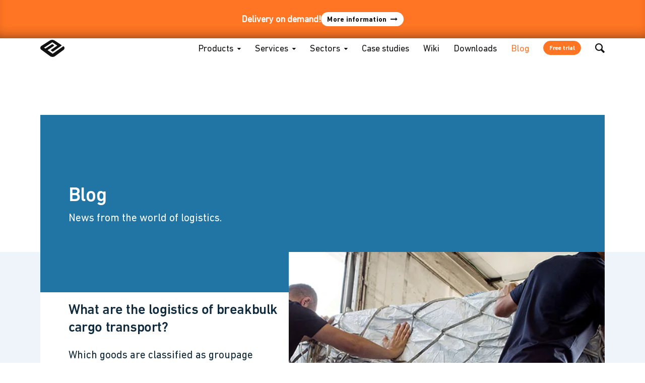

--- FILE ---
content_type: text/html; charset=UTF-8
request_url: https://www.eikona-logistics.de/en/blog/category/Logistic-software?page_n159=3
body_size: 12054
content:
<!DOCTYPE html>
<html lang="en">
<head>
<meta charset="UTF-8">
<title>Logistics Blog | EIKONA Logistics</title>
<base href="https://www.eikona-logistics.de/">
<script type="application/ld+json">
      {
        "@context" : "https://schema.org",
        "@type" : "WebSite",
        "name" : "EIKONA Logistics",
        "url" : "https://www.eikona-logistics.de/"
      }
    </script>
<meta name="robots" content="noindex,follow">
<meta name="description" content="Click here to access our blog about all things logistics. ➡️">
<meta name="generator" content="Contao Open Source CMS">
<link rel="canonical" href="https://www.eikona-logistics.de/en/blog/category/Logistic-software">
<meta name="viewport" content="width=device-width, initial-scale=1">
<link rel="preload" href="/files/theme/fonts/DINNextLTPro-Regular.woff2" as="font" type="font/woff2" crossorigin="anonymous">
<link rel="preload" href="/files/theme/fonts/d0906a1a-ec28-414d-887a-145c1fd3d589.woff2" as="font" type="font/woff2" crossorigin="anonymous">
<link rel="preload" href="/files/theme/fonts/DINNextLTPro-Bold.woff2" as="font" type="font/woff2" crossorigin="anonymous">
<link rel="preload" href="/files/theme/fonts/eilog.woff2" as="font" type="font/woff2" crossorigin="anonymous">
<link rel="stylesheet" href="/bundles/contaomegamenu/megamenu.css?v=88775639"><link rel="stylesheet" href="/system/modules/sharebuttons/assets/base.css?v=a2617057"><link rel="stylesheet" href="/system/modules/sharebuttons/assets/light/light.css?v=a2617057"><link rel="stylesheet" href="/bundles/contaommenu/mmenu/mmenu.css?v=124fbf25"><link rel="stylesheet" href="/files/theme/css/_master.css?v=c932805b"><script src="/assets/jquery/js/jquery.min.js?v=2e868dd8"></script><script src="/bundles/contaommenu/mmenu/mmenu.js?v=124fbf25"></script><script src="/system/modules/sharebuttons/assets/scripts.js?v=a2617057" async></script><script src="https://www.eikona-logistics.de/hofff-contao-consent/status.js?banner=0&pageId=714"></script><script src="/bundles/hofffcontaoconsentcore/consent-manager.3247aa8f.js"></script><link rel="alternate" hreflang="de" href="https://www.eikona-logistics.de/de/blog/category/Logistic-software">
<link rel="alternate" hreflang="x-default" href="https://www.eikona-logistics.de/de/blog/category/Logistic-software">
<link rel="alternate" hreflang="en" href="https://www.eikona-logistics.de/en/blog/category/Logistic-software">
<meta name="format-detection" content="telephone=no,date=no,address=no,email=no,url=no"/>
<meta name="seobility" content="d630d042cc5b95e0b1c02f698fe2f7fc">
<style>#banner{position:relative;top:0;left:0;width:100%;z-index:3}body.no_banner #banner{display:none!important}</style>
</head>
<body id="top">
<div id="banner" style="min-height: 71px;">
<div class="ce_rsce_notification_banner" style="background-color: #ff7523;">
<div class="notification-banner-content inside">
<div class="notification-banner-text" style="color: #ffffff;">
<p><strong>Delivery on demand!<br></strong></p>        </div>
<div class="notification-banner-button" style="background-color: #ffffff;">
<a href="/en/products-notification"
class=""
title="More information"
target=""
>
More information                </a>
</div>
</div>
</div>
</div>
<div id="wrapper">
<header id="header">
<div class="inside">
<!-- mod_html_layout_header -->
<div class="mod_box navigations">
<div class="mod_layout_article first last even">
<div class="metanav_container">
<!-- Metanavigation-->
<!-- indexer::stop -->
<nav class="mod_customnav metanav block">
<a href="/en/blog/category/Logistic-software?page_n159=3#skipNavigation153" class="invisible">Skip navigation</a>
<ul class="level_1">
<li class="mobile_sml no_desktop"><a href="/en/about-eikona-logistics" title="Go to page EIKONA Logistics | We are doers!" class="mobile_sml no_desktop">About us</a></li>
<li class="mobile_sml no_desktop"><a href="/en/news" title="Go to page EIKONA Logistics | News about forwarding, warehouse logistics, transport" class="mobile_sml no_desktop">News</a></li>
<li class="mobile_sml no_desktop"><a href="/en/support" title="Go to page EIKONA Logistics | Support" class="mobile_sml no_desktop">Support</a></li>
<li class="no_contactinfo"><a href="/en/contact" title="Go to page Contact | EIKONA Logistics" class="no_contactinfo">Contact</a></li>
</ul>
<span id="skipNavigation153" class="invisible"></span>
</nav>
<!-- indexer::continue -->
<!-- Language Changer Trigger -->
<div class="lang_switch">
<button class="btn btn--l btn--primary" data-toggle="modal" data-target="modal1" aria-label="Change language"><i class="icon-globe"></i></button>
</div>
<!-- color switch -->
<div class="color_switch">
<button class="dark-mode-toggle" aria-label="toggle dark and light mode">
<svg class="mode-toggle-icon" xmlns="http://www.w3.org/2000/svg" viewBox="0 0 512 512"><path d="M256,81.011a174.972,174.972,0,1,0,123.727,51.248A174.417,174.417,0,0,0,256,81.011ZM368.417,368.4a158.93,158.93,0,1,1,46.572-112.417A158.48,158.48,0,0,1,368.417,368.4Zm1.134-56.152A121.574,121.574,0,1,1,225.33,137.616a5.71,5.71,0,0,1,7.2,7.257C203.7,230.362,276.494,315.6,363.769,303.8A5.715,5.715,0,0,1,369.551,312.251ZM248.007,46.061V8.022a7.993,7.993,0,1,1,15.986,0V46.061a7.993,7.993,0,1,1-15.986,0ZM354.075,70.154l19.019-32.909a7.976,7.976,0,1,1,13.8,7.994L367.879,78.148a7.976,7.976,0,1,1-13.8-7.994Zm76.844,84.866a8,8,0,0,1,2.919-10.913l32.937-19.02a7.988,7.988,0,0,1,7.994,13.833l-32.938,18.991A8,8,0,0,1,430.919,155.02ZM125.1,45.239a7.976,7.976,0,1,1,13.8-7.994l19.02,32.909a7.976,7.976,0,1,1-13.8,7.994ZM511.986,255.986a8.008,8.008,0,0,1-7.993,8.021h-38.04a8.007,8.007,0,1,1,0-16.014h38.04A8,8,0,0,1,511.986,255.986ZM386.9,466.761a7.976,7.976,0,1,1-13.8,7.993l-19.019-32.908a7.983,7.983,0,0,1,13.8-8.022ZM34.34,128.036A7.947,7.947,0,0,1,45.2,125.087l32.937,19.02a7.962,7.962,0,1,1-7.937,13.8L37.26,138.92A7.969,7.969,0,0,1,34.34,128.036ZM477.66,383.993a7.936,7.936,0,0,1-10.885,2.891l-32.937-18.991a7.976,7.976,0,1,1,7.993-13.8l32.938,18.991A7.994,7.994,0,0,1,477.66,383.993ZM263.993,465.939v38.039a7.993,7.993,0,1,1-15.986,0V465.939a7.993,7.993,0,1,1,15.986,0ZM46.075,264.007H8.007a8.007,8.007,0,0,1,0-16.014H46.075a8.007,8.007,0,0,1,0,16.014ZM157.926,441.846l-19.02,32.908a7.976,7.976,0,1,1-13.8-7.993l19.02-32.937a7.983,7.983,0,0,1,13.8,8.022ZM81.081,357.008a7.979,7.979,0,0,1-2.947,10.885L45.2,386.884a7.962,7.962,0,0,1-7.937-13.8L70.2,354.089A7.969,7.969,0,0,1,81.081,357.008Z"></path></svg>
<span class="dark-mode-title lang_en"></span>
</button>
</div>
</div>
<!-- Logo -->
<div class="logo">
<a href="/en/" aria-label="back to Home"><svg xmlns="http://www.w3.org/2000/svg" width="512" height="364" viewBox="0 0 512 364"><path class="st_white" d="M488.7 135.3L262 296.1l-108.8-76.6 137.9-91.9v-12.3l-36.8-24.5 -145.5 95 -29.1-18.4L254.3 52.5 358.5 123l-133.3 91.9v12.3l38.3 26 185.4-128.7v-12.3L301.8 14.2c0 0-23-13.8-47.5-13.8s-42.9 7.7-55.2 16.9L26 127.6c0 0-26 15.3-26 41.4 0 21.4 9.2 32.2 18.4 39.8 9.2 6.1 190 139.4 190 139.4s21.4 15.3 53.6 15.3c30.6 0 52.1-18.4 52.1-18.4l179.2-131.8c0 0 21.4-12.3 18.4-47.5C508.6 147.5 488.7 135.3 488.7 135.3z"/></svg></a>
</div>
<!-- Mainnavigation -->
<!-- indexer::stop -->
<nav class="mod_navigation mainnav block">
<a href="/en/blog/category/Logistic-software?page_n159=3#skipNavigation67" class="invisible">Skip navigation</a>
<ul class="level_1">
<li class="no_desktop has_header footer_border_top no_banner sibling">
<a href="/en/" title="Go to page Full Service Providers EIKONA Logistics" class="no_desktop has_header footer_border_top no_banner sibling">Home</a>
</li>
<li class="submenu first sibling mm_container mm_889">
<a href="/en/products-eikona-logistics-module-overview" title="Go to page Products" class="submenu first sibling" aria-haspopup="true">Products</a>
<div class="mm_dropdown mm_889">
<div class="inner">
<div class="box">
<div class="one-column first">
<div class="top_box">
<div class="content-text">
<div class="rte">
<p>EIKONA<br><strong>Enterprise<br></strong><strong> Platform</strong></p>
</div>
</div>
<div class="no_arrow content-hyperlink">
<a href="/en/products-eikona-enterprise-platform">Integrate your individual logistics processes, rules and partners on a common IT platform.</a>            </div>
</div>
<div class="bottom_box">
<div class="content-text">
<div class="rte">
<p><strong>Single Point of Truth</strong></p>
</div>
</div>
<div class="no_arrow content-hyperlink">
<a href="/en/logistics-software" title="Save costs.">Our IT platform is versatile and particularly useful for heterogeneous structures.</a>            </div>
</div>
</div>
<div class="two-columns">
<div class="content-text">
<div class="rte">
<p>EIKONA<br><strong>Logistics Modules</strong> from A-Z</p>
</div>
</div>
<!-- indexer::stop -->
<nav class="mod_customnav mm_subnav block">
<a href="/en/blog/category/Logistic-software?page_n159=3#skipNavigation155" class="invisible">Skip navigation</a>
<ul class="level_1">
<li class="no_header"><a href="/en/products-track-and-trace" title="Go to page EIKONA Track and Trace | Software for shipment tracking" class="no_header">Track and Trace</a></li>
<li class="no_header"><a href="/en/products-order-management" title="Go to page EIKONA Order Management | Logistics order entry" class="no_header">Order Management</a></li>
<li class="no_header"><a href="/en/products-document-management" title="Go to page EIKONA Document Management | Share all logistics data" class="no_header">Document Management</a></li>
<li class="no_header"><a href="/en/products-task-management" title="Go to page EIKONA Task Management | Logistics instructions" class="no_header">Task Management</a></li>
<li class="no_header"><a href="/en/products-map-eta" title="Go to page EIKONA Map &amp; ETA | Always know the truck&#39;s arrival time" class="no_header">Map and ETA</a></li>
<li class="no_header"><a href="/en/products-notification" title="Go to page EIKONA Notification | Deliveries at the desired date and time" class="no_header">Notification</a></li>
<li class="no_header"><a href="/en/products-freight-management" title="Go to page EIKONA Freight Management | Control your transport partners" class="no_header">Freight Management</a></li>
<li class="no_header"><a href="/en/products-shipment-planning" title="Go to page EIKONA Shipment Planning | Multimodal supply chains" class="no_header">Shipment Planning</a></li>
<li class="no_header"><a href="/en/products-time-slot-management" title="Go to page EIKONA Time Slot Management | ✓ Punctual loading" class="no_header">Time Slot Management</a></li>
<li class="no_header"><a href="/en/products-yard-management" title="Go to page EIKONA Yard Management | Digital lorry registration" class="no_header">Yard Management</a></li>
<li class="no_header"><a href="/en/products-call-centre" title="Go to page EIKONA Call Centre | Web service for logistics" class="no_header">Call Centre</a></li>
<li class="no_header"><a href="/en/products-spot-price" title="Go to page EIKONA Spot Price | Calculate logistics spot prices" class="no_header">Spot Price</a></li>
<li class="no_header"><a href="/en/products-warehouse-management" title="Go to page EIKONA Warehouse Management | Warehouse management" class="no_header">Warehouse Management</a></li>
<li class="no_header"><a href="/en/products-data-integration" title="Go to page EIKONA Data Integration | EDI for logistics" class="no_header">Data Integration</a></li>
<li class="no_header"><a href="/en/products-power-bi-integration" title="Go to page EIKONA Power BI | Making logistics profitable" class="no_header">Power BI Integration</a></li>
<li class="no_header"><a href="/en/products-cargo-handling" title="Go to page EIKONA Cargo Handling | Optimise cargo handling" class="no_header">Cargo Handling</a></li>
<li class="no_header"><a href="/en/products-digital-archiving" title="Go to page EIKONA Digital Archiving | Back up logistics documents" class="no_header">Digital Archiving</a></li>
<li class="no_header"><a href="/en/products-address-consolidation" title="Go to page EIKONA Address Consolidation | Improved logistics master data" class="no_header">Address Consolidation</a></li>
<li class="no_header"><a href="/en/products/pallet-account" title="Go to page EIKONA Pallet Account | Digital loading equipment exchange" class="no_header">Pallet Account</a></li>
<li class="no_header"><a href="/en/products-freight-clearing" title="Go to page EIKONA Freight Clearing | Freight cost calculation &amp; Clearing" class="no_header">Freight Clearing</a></li>
<li class="no_header"><a href="/en/products/business-continuity" title="Go to page EIKONA Business Continuity | Risk management &amp; IT security" class="no_header">Business Continuity</a></li>
</ul>
<span id="skipNavigation155" class="invisible"></span>
</nav>
<!-- indexer::continue -->
<div class="no_arrow content-hyperlink">
<a href="/en/products-eikona-logistics-module-overview">Modules Overview</a>            </div>
</div>
<div class="one-column last">
<div class="content-text">
<div class="rte">
<p>EIKONA<br><strong>Logistics Cloud</strong></p>
</div>
</div>
<div class="no_arrow content-hyperlink">
<a href="/en/products-eikona-logistics-cloud">Customized logistics solutions</a>            </div>
</div>
</div>
</div>
</div>
</li>
<li class="submenu sibling mm_container mm_913">
<a href="/en/services" title="Go to page EIKONA services: on track to success with modern infrastructure" class="submenu sibling" aria-haspopup="true">Services</a>
<div class="mm_dropdown mm_913">
<div class="inner">
<div class="box">
<div class="one-column first wide">
<div class="top_box">
<div class="content-text">
<div class="rte">
<p>IT solutions <br>for logistics</p>
</div>
</div>
<div class="no_arrow content-hyperlink">
<a href="/en/services-overview">Comprehensive logistics consulting.</a>            </div>
</div>
<div class="bottom_box">
<div class="content-text">
<div class="rte">
<p><strong>Perfect WLAN<br></strong></p>
</div>
</div>
<div class="no_arrow content-hyperlink">
<a href="/en/services-network-systems-wireless-network">So that digital communication runs smoothly.</a>            </div>
</div>
</div>
<div class="two-columns switched">
<div class="content-text">
<div class="rte">
<p>EIKONA<br><strong>Services</strong></p>
</div>
</div>
<!-- indexer::stop -->
<nav class="mod_navigation mm_switchmenu block">
<a href="/en/blog/category/Logistic-software?page_n159=3#skipNavigation154" class="invisible">Skip navigation</a>
<ul class="level_1">
<li><a href="/en/services-overview" title="Go to page EIKONA services: on track to success with modern infrastructure">Services overview</a></li>
<li class="submenu"><a href="/en/services-server-systems" title="Go to page Server systems for logistics" class="submenu" aria-haspopup="true">Server systems</a>
<ul class="level_2">
<li><a href="/en/services-server-systems-server-solutions" title="Go to page Server solutions from EIKONA">Server solutions</a></li>
<li><a href="/en/services-server-systems-storage-solutions" title="Go to page Storage solutions from EIKONA">Storage solutions</a></li>
</ul>
</li>
<li class="submenu"><a href="/en/services-network-systems" title="Go to page Network systems for logistics" class="submenu" aria-haspopup="true">Network systems</a>
<ul class="level_2">
<li><a href="/en/services-network-systems-wan-and-lan" title="Go to page WAN and LAN for logistics sites with EIKONA">WAN and LAN</a></li>
<li><a href="/en/services-network-systems-wireless-network" title="Go to page Industrial Wi-Fi from EIKONA">Wi-Fi</a></li>
</ul>
</li>
<li><a href="/en/services-networks-and-building-automation" title="Go to page Networks and building automation for logistics facilities">Networks and building automation</a></li>
<li><a href="/en/services-hardware-equipment" title="Go to page Hardware consulting from logistics experts">Hardware equipment</a></li>
<li class="submenu"><a href="/en/services-it-security" title="Go to page IT security from EIKONA Logistics" class="submenu" aria-haspopup="true">IT security</a>
<ul class="level_2">
<li><a href="/en/services-it-security-it-security-consulting" title="Go to page IT security consulting from EIKONA Logistics">IT security consulting</a></li>
<li><a href="/en/services-it-security-it-security-check" title="Go to page IT security check from EIKONA Logistics">IT security check</a></li>
</ul>
</li>
<li><a href="/en/services-application-hosting" title="Go to page Application hosting by EIKONA Logistics">Application hosting</a></li>
<li><a href="/en/services-desktop-virtualisation" title="Go to page Desktop virtualisation: The office in the cloud">Desktop virtualisation</a></li>
<li class="submenu"><a href="/en/services-managed-services" title="Go to page Managed services for smooth IT operations" class="submenu" aria-haspopup="true">Managed services</a>
<ul class="level_2">
<li><a href="/en/services-managed-services-client-server-management" title="Go to page Client server management: consulting, sales, support">Client server management</a></li>
<li><a href="/en/services-managed-services-mobile-device-management" title="Go to page Mobile device management – we manage your end devices">Mobile device management</a></li>
</ul>
</li>
</ul>
<span id="skipNavigation154" class="invisible"></span>
</nav>
<!-- indexer::continue -->
<div class="no_arrow content-hyperlink">
<a href="/en/services-overview">All services at a glance</a>            </div>
</div>
<div class="one-column last">
<div class="content-text">
<div class="rte">
<p>EIKONA<br><strong>Operation &amp;</strong><br><strong>Support</strong></p>
</div>
</div>
<div class="no_arrow content-hyperlink">
<a href="/en/support">Our professionals are at your side to keep your systems running.</a>            </div>
</div>
</div>
</div>
</div>
</li>
<li class="submenu sibling">
<a href="/en/industries-corporations" title="Go to page EIKONA Logistics Cloud | Branchen" class="submenu sibling" aria-haspopup="true">Sectors</a>
<ul class="level_2">
<li class="has_header">
<a href="/en/industries-corporations" title="Go to page Logistics software for corporations. Integrated and unbounded." class="has_header">Corporations</a>
</li>
<li class="has_header">
<a href="/en/industries-logistics-service-providers" title="Go to page Logistics service providers: Warehouse and transport management software" class="has_header">Logistics service providers</a>
</li>
<li class="has_header">
<a href="/en/industries-logistics-partnerships" title="Go to page Logistics partnerships: Software as a central hub" class="has_header">Logistics partnerships</a>
</li>
<li class="has_header">
<a href="/en/industries-freight-forwarders" title="Go to page Software for freight forwarders | EIKONA Logistics Cloud" class="has_header">Freight forwarders</a>
</li>
<li class="has_header">
<a href="/en/industries-shippers" title="Go to page For shippers: Software for managing shipping processes" class="has_header">Shippers</a>
</li>
<li class="has_header">
<a href="/en/industries-consignees" title="Go to page Automatic notification for consignees" class="has_header">Consignees</a>
</li>
</ul>
</li>
<li class="sibling">
<a href="/en/case-studies" title="Go to page Case studies | EIKONA Logistics" class="sibling">Case studies</a>
</li>
<li class="sibling">
<a href="/en/wiki" title="Go to page Wiki | EIKONA Logistics" class="sibling">Wiki</a>
</li>
<li class="sibling">
<a href="/en/downloads" title="Go to page Downloads" class="sibling">Downloads</a>
</li>
<li class="trail sibling">
<a href="/en/blog" title="Go to page Logistics Blog | EIKONA Logistics" class="trail sibling">Blog</a>
</li>
<li class="no_desktop sibling">
<a href="/en/search" title="Go to page Search" class="no_desktop sibling">Search</a>
</li>
<li class="testit no_contactform sibling">
<a href="/en/free-trial" title="Go to page EIKONA Logistics Cloud | Get started today" class="testit no_contactform sibling">Free trial</a>
</li>
<li class="srch no_mobile sibling">
<a href="/en/search" title="Go to page Find, don’t search | EIKONA Logistics" class="srch no_mobile sibling">Search</a>
</li>
<li class="mobile_sml no_desktop sibling">
<a href="/en/about-eikona-logistics" title="Go to page EIKONA Logistics | We are doers!" class="mobile_sml no_desktop sibling">About us</a>
</li>
<li class="mobile_sml no_desktop sibling">
<a href="/en/news" title="Go to page EIKONA Logistics | News about forwarding, warehouse logistics, transport" class="mobile_sml no_desktop sibling">News</a>
</li>
<li class="mobile_sml no_desktop sibling">
<a href="/en/support" title="Go to page EIKONA Logistics | Support" class="mobile_sml no_desktop sibling">Support</a>
</li>
<li class="mobile_sml no_desktop sibling">
<a href="/en/contact" title="Go to page Contact" class="mobile_sml no_desktop sibling">Contact</a>
</li>
</ul>
<span id="skipNavigation67" class="invisible"></span>
</nav>
<!-- indexer::continue -->
<!-- Mobile Navigation Trigger -->
<div id="mobilenav">
<a href="#mmenu"><i class="icon-menu"></i></a>
</div>
</div>
</div>            </div>
</header>
<div id="container">
<main id="main">
<div class="inside">
<div class="mod_article block" id="article-3701">
<div class="article_inside">
<!-- indexer::stop -->
<div class="header_icon ce_rsce_header_icon bgcolor bg_color_1 block">
<div class="content">
<div class="texts">
<div class="headline">
<h1 >Blog</h1>
</div>
<div class="text">
<p>News from the world of logistics.</p>			</div>
</div>
</div>
</div>
<!-- indexer::continue -->
</div>
</div>
<div class="mod_article width-full-content bg_color_4 block" id="article-3702">
<div class="article_inside">
<!-- indexer::stop -->
<div class="mod_newslist news_first block">
<div class="layout_first_entry arc_11 block" itemscope itemtype="http://schema.org/Article">
<div class="box">
<figure class="image_container float_above">
<picture>
<source srcset="/assets/images/9/stueckgut-logistik-dsm9cwn9x2fvfks.webp" media="(min-width: 1280px)" type="image/webp" width="529" height="341">
<source srcset="/assets/images/8/stueckgut-logistik-w8r6p13g2q0cxxx.jpg" media="(min-width: 1280px)" width="529" height="341">
<source srcset="/assets/images/e/stueckgut-logistik-pvsj93vtaqcg48t.webp" media="(max-width: 480px)" type="image/webp" width="480" height="270">
<source srcset="/assets/images/6/stueckgut-logistik-93rtxszx1g4be57.jpg" media="(max-width: 480px)" width="480" height="270">
<source srcset="/assets/images/f/stueckgut-logistik-67sc0ctt2q1azyc.webp" media="(max-width: 799px)" type="image/webp" width="607" height="341">
<source srcset="/assets/images/2/stueckgut-logistik-x0gff6y6y1g6hmy.jpg" media="(max-width: 799px)" width="607" height="341">
<source srcset="/assets/images/8/stueckgut-logistik-z99eqp3sqa4kk5e.webp" media="(max-width: 1024px)" type="image/webp" width="428" height="341">
<source srcset="/assets/images/c/stueckgut-logistik-q2v5qwxhxc26cn5.jpg" media="(max-width: 1024px)" width="428" height="341">
<source srcset="/assets/images/6/stueckgut-logistik-nhhmw1x6dwh3w5c.webp" media="(max-width: 1280px)" type="image/webp" width="455" height="341">
<source srcset="/assets/images/2/stueckgut-logistik-r6ykrgqaz2q3x7s.jpg" media="(max-width: 1280px)" width="455" height="341">
<source srcset="/assets/images/9/stueckgut-logistik-dsm9cwn9x2fvfks.webp" type="image/webp" width="529" height="341">
<img src="/assets/images/8/stueckgut-logistik-w8r6p13g2q0cxxx.jpg" width="529" height="341" alt="Two logistics employees secure general cargo shipments on a loading area – a symbol of efficient and digital general cargo logistics in modern logistics networks.">
</picture>
</figure>
<div class="textbox">
<div class="inner">
<h2 itemprop="name" class="headline">What are the logistics of breakbulk cargo transport?</h2>
<div class="teaser" itemprop="description">
<p>Which goods are classified as groupage freight? How is it possible to transport a breakbulk cargo shipment from its point of origin to its destination within 24 hours? And what are groupage freight networks all about? Here are the answers.</p>          </div>
<p class="more"><a href="/en/post/cargo-transport-networks" title="Read the article: What are the logistics of breakbulk cargo transport?">Read more<span class="invisible"> What are the logistics of breakbulk cargo transport?</span></a></p>
</div>
</div>
</div>
<div class="spacer"></div>
</div>
</div>
<!-- indexer::continue -->
</div>
</div>
<div class="mod_article width-full-content bg_color_4 block" id="article-3703">
<div class="article_inside">
<!-- indexer::stop -->
<div class="mod_newslist news_list block">
<div class="layout_latest arc_11 block news_category_13 category_13" itemscope itemtype="http://schema.org/Article">
<a href="/en/post/sustainable-supply-chains-this-way-logistics-works-more-efficiently-and-environmentally-friendly" title="Sustainable supply chains: this way, logistics works more efficiently and environmentally friendly">
<figure class="image_container float_above">
<picture>
<source srcset="/assets/images/e/nachhaltige-supply-chain-pj61vjnweesk9gj.webp" media="(min-width: 700px)" type="image/webp" width="346" height="194">
<source srcset="/assets/images/m/nachhaltige-supply-chain-ye8p777e6bb3rzv.png" media="(min-width: 700px)" width="346" height="194">
<source srcset="/assets/images/y/nachhaltige-supply-chain-zt6bxgwaymmjrcf.webp" media="(max-width: 480px)" type="image/webp" width="480" height="270">
<source srcset="/assets/images/z/nachhaltige-supply-chain-zjydf9aemcqnfxj.png" media="(max-width: 480px)" width="480" height="270">
<source srcset="/assets/images/j/nachhaltige-supply-chain-k1aqb313ksntz0y.webp" media="(max-width: 699px)" type="image/webp" width="699" height="393">
<source srcset="/assets/images/d/nachhaltige-supply-chain-5nsjvyc4rzbx6rq.png" media="(max-width: 699px)" width="699" height="393">
<source srcset="/assets/images/j/nachhaltige-supply-chain-k1aqb313ksntz0y.webp" type="image/webp" width="699" height="393">
<img src="/assets/images/d/nachhaltige-supply-chain-5nsjvyc4rzbx6rq.png" width="699" height="393" alt="Woman in green t-shirt holds green leaf to camera." loading="lazy">
</picture>
</figure>
<div class="textbox">
<h2 itemprop="name" class="headline">Sustainable supply chains: this way, logistics works more efficiently and environmentally friendly</h2>
<div class="teaser" itemprop="description">
<p>Transporting goods inevitably involves emissions. We provide information on ways to make the supply chain more sustainable and the role that software plays in this.</p>      </div>
</div>
</a>
</div><div class="layout_latest arc_11 block news_category_13 category_13" itemscope itemtype="http://schema.org/Article">
<a href="/en/post/supply-chain-act-logistics-focuses-on-working-conditions" title="Supply Chain Act: Logistics focuses on working conditions">
<figure class="image_container float_above">
<picture>
<source srcset="/assets/images/t/lieferkettengesetz-ndtpw9hza26hcvb.webp" media="(min-width: 700px)" type="image/webp" width="346" height="194">
<source srcset="/assets/images/4/lieferkettengesetz-tw06t4mfwvk7zb7.jpeg" media="(min-width: 700px)" width="346" height="194">
<source srcset="/assets/images/p/lieferkettengesetz-1hw9dtwqan09fvm.webp" media="(max-width: 480px)" type="image/webp" width="480" height="270">
<source srcset="/assets/images/r/lieferkettengesetz-bg4fn4abtv604gd.jpeg" media="(max-width: 480px)" width="480" height="270">
<source srcset="/assets/images/d/lieferkettengesetz-kwe24c0mdsx48e3.webp" media="(max-width: 699px)" type="image/webp" width="699" height="393">
<source srcset="/assets/images/t/lieferkettengesetz-xx4zqvt6mz7z519.jpeg" media="(max-width: 699px)" width="699" height="393">
<source srcset="/assets/images/d/lieferkettengesetz-kwe24c0mdsx48e3.webp" type="image/webp" width="699" height="393">
<img src="/assets/images/t/lieferkettengesetz-xx4zqvt6mz7z519.jpeg" width="699" height="393" alt="Mother and daughter sewing a dress at a sewing table." loading="lazy">
</picture>
</figure>
<div class="textbox">
<h2 itemprop="name" class="headline">Supply Chain Act: Logistics focuses on working conditions</h2>
<div class="teaser" itemprop="description">
<p>The German Supply Chain Due Diligence Act (Lieferkettensorgfaltspflichtengesetz: LkSG) makes companies responsible and focuses on human rights, environmental and working conditions. We explain what is important and how software can support here.</p>      </div>
</div>
</a>
</div><div class="layout_latest arc_11 block news_category_13 category_13" itemscope itemtype="http://schema.org/Article">
<a href="/en/post/optimised-time-slot-management-time-slot-booking-has-never-been-easier" title="Optimised time slot management – time slot booking has never been easier!">
<figure class="image_container float_above">
<picture>
<source srcset="/assets/images/g/time-slot-management-yard-managment-44vpx6n6h0f90sf.webp" media="(min-width: 700px)" type="image/webp" width="346" height="194">
<source srcset="/assets/images/0/time-slot-management-yard-managment-xtyfzxpaqyg947h.png" media="(min-width: 700px)" width="346" height="194">
<source srcset="/assets/images/7/time-slot-management-yard-managment-ezw714tpterqtrw.webp" media="(max-width: 480px)" type="image/webp" width="480" height="270">
<source srcset="/assets/images/4/time-slot-management-yard-managment-nx8jzgw6e5r61b5.png" media="(max-width: 480px)" width="480" height="270">
<source srcset="/assets/images/b/time-slot-management-yard-managment-8f1b6hky2tvcvvd.webp" media="(max-width: 699px)" type="image/webp" width="699" height="393">
<source srcset="/assets/images/5/time-slot-management-yard-managment-a7rpmmc2vbzs7y0.png" media="(max-width: 699px)" width="699" height="393">
<source srcset="/assets/images/b/time-slot-management-yard-managment-8f1b6hky2tvcvvd.webp" type="image/webp" width="699" height="393">
<img src="/assets/images/5/time-slot-management-yard-managment-a7rpmmc2vbzs7y0.png" width="699" height="393" alt="Truck is standing at the ramp with the loading flap open and is being loaded by a worker in a high-visibility waistcoat." loading="lazy">
</picture>
</figure>
<div class="textbox">
<h2 itemprop="name" class="headline">Optimised time slot management – time slot booking has never been easier!</h2>
<div class="teaser" itemprop="description">
<p>Connect transport and warehouse management by optimising yard processes with time slot booking and yard management – book online, load on time, move on quickly!</p>      </div>
</div>
</a>
</div><div class="layout_latest arc_11 block news_category_13 category_13" itemscope itemtype="http://schema.org/Article">
<a href="/en/post/edi-in-freight-forwarding-all-partners-optimally-connected" title="EDI in freight forwarding – all partners optimally connected">
<figure class="image_container float_above">
<picture>
<source srcset="/assets/images/b/electronic-data-interchange-747qakdc45440ef.webp" media="(min-width: 700px)" type="image/webp" width="346" height="194">
<source srcset="/assets/images/c/electronic-data-interchange-90fz5thwvyr4af8.png" media="(min-width: 700px)" width="346" height="194">
<source srcset="/assets/images/x/electronic-data-interchange-zgvk003ph3zhncw.webp" media="(max-width: 480px)" type="image/webp" width="480" height="270">
<source srcset="/assets/images/b/electronic-data-interchange-qdx7rf2nzxxas5m.png" media="(max-width: 480px)" width="480" height="270">
<source srcset="/assets/images/p/electronic-data-interchange-wfnxcgt6t81vexb.webp" media="(max-width: 699px)" type="image/webp" width="699" height="393">
<source srcset="/assets/images/1/electronic-data-interchange-5xwqhfk5hn2dnn8.png" media="(max-width: 699px)" width="699" height="393">
<source srcset="/assets/images/p/electronic-data-interchange-wfnxcgt6t81vexb.webp" type="image/webp" width="699" height="393">
<img src="/assets/images/1/electronic-data-interchange-5xwqhfk5hn2dnn8.png" width="699" height="393" alt="A room with server devices on the left side through which colourful stripes are drawn." loading="lazy">
</picture>
</figure>
<div class="textbox">
<h2 itemprop="name" class="headline">EDI in freight forwarding – all partners optimally connected</h2>
<div class="teaser" itemprop="description">
<p>Cooperation between logistics service providers is often hampered by digital communication problems. The solution: electronic data exchange.</p>      </div>
</div>
</a>
</div><div class="layout_latest arc_11 block news_category_13 category_13 news_category_8 category_8 news_category_10 category_10" itemscope itemtype="http://schema.org/Article">
<a href="/en/post/logistics-in-the-christmas-rush-when-the-grinch-disrupts-shipping" title="Logistics in the Christmas rush: When the Grinch disrupts shipping">
<figure class="image_container float_above">
<picture>
<source srcset="/assets/images/3/logistik-grinch-61m7x0jwyxmaahc.webp" media="(min-width: 700px)" type="image/webp" width="346" height="194">
<source srcset="/assets/images/w/logistik-grinch-2rs1ct74przxnmv.png" media="(min-width: 700px)" width="346" height="194">
<source srcset="/assets/images/5/logistik-grinch-hn26e2rtyacp6hs.webp" media="(max-width: 480px)" type="image/webp" width="480" height="270">
<source srcset="/assets/images/t/logistik-grinch-01cjgw5wxmj5tbx.png" media="(max-width: 480px)" width="480" height="270">
<source srcset="/assets/images/x/logistik-grinch-agp4n40yj322hbz.webp" media="(max-width: 699px)" type="image/webp" width="699" height="393">
<source srcset="/assets/images/a/logistik-grinch-37rgkr2kz719vaz.png" media="(max-width: 699px)" width="699" height="393">
<source srcset="/assets/images/x/logistik-grinch-agp4n40yj322hbz.webp" type="image/webp" width="699" height="393">
<img src="/assets/images/a/logistik-grinch-37rgkr2kz719vaz.png" width="699" height="393" alt="Grinch steals Christmas presents from the warehouse" loading="lazy">
</picture>
</figure>
<div class="textbox">
<h2 itemprop="name" class="headline">Logistics in the Christmas rush: When the Grinch disrupts shipping</h2>
<div class="teaser" itemprop="description">
<p><em>Why IT solutions simplify warehouse management, handling and co. and make life easier for traders and freight forwarders.</em></p>      </div>
</div>
</a>
</div><div class="layout_latest arc_11 block news_category_13 category_13 news_category_8 category_8" itemscope itemtype="http://schema.org/Article">
<a href="/en/post/logistics-at-christmas-in-a-clinch-with-the-grinch" title="Logistics at Christmas: In a clinch with the Grinch">
<figure class="image_container float_above">
<picture>
<source srcset="/assets/images/7/grinch-m85r90b5b0yebef.webp" media="(min-width: 700px)" type="image/webp" width="346" height="194">
<source srcset="/assets/images/m/grinch-wbemfwm1fmbpkh1.jpg" media="(min-width: 700px)" width="346" height="194">
<source srcset="/assets/images/7/grinch-d4eykx25pa3dwjc.webp" media="(max-width: 480px)" type="image/webp" width="480" height="270">
<source srcset="/assets/images/6/grinch-arq49ybp6ctvwzc.jpg" media="(max-width: 480px)" width="480" height="270">
<source srcset="/assets/images/5/grinch-b86c9n9t2va8hf2.webp" media="(max-width: 699px)" type="image/webp" width="621" height="349">
<source srcset="/assets/images/7/grinch-na3f6b52cpcnx4j.jpg" media="(max-width: 699px)" width="621" height="349">
<source srcset="/assets/images/5/grinch-b86c9n9t2va8hf2.webp" type="image/webp" width="621" height="349">
<img src="/assets/images/7/grinch-na3f6b52cpcnx4j.jpg" width="621" height="349" alt="The picture shows the Grinch in the foreground." loading="lazy">
</picture>
</figure>
<div class="textbox">
<h2 itemprop="name" class="headline">Logistics at Christmas: In a clinch with the Grinch</h2>
<div class="teaser" itemprop="description">
<p><em>How Track and Trace, Order Management and Co. support logistics companies in meeting the challenges of the peak season in a relaxed manner.</em></p>      </div>
</div>
</a>
</div>
<!-- indexer::stop -->
<nav class="pagination block" aria-label="Pagination menu">
<p>Page 3 of 5</p>
<ul>
<li class="first"><a href="/en/blog/category/Logistic-software" class="first" title="Go to page 1">First</a></li>
<li class="previous"><a href="/en/blog/category/Logistic-software?page_n159=2" class="previous" title="Go to page 2">Previous</a></li>
<li><a href="/en/blog/category/Logistic-software" class="link" title="Go to page 1">1</a></li>
<li><a href="/en/blog/category/Logistic-software?page_n159=2" class="link" title="Go to page 2">2</a></li>
<li><strong class="active">3</strong></li>
<li><a href="/en/blog/category/Logistic-software?page_n159=4" class="link" title="Go to page 4">4</a></li>
<li><a href="/en/blog/category/Logistic-software?page_n159=5" class="link" title="Go to page 5">5</a></li>
<li class="next"><a href="/en/blog/category/Logistic-software?page_n159=4" class="next" title="Go to page 4">Next</a></li>
<li class="last"><a href="/en/blog/category/Logistic-software?page_n159=5" class="last" title="Go to page 5">Last</a></li>
</ul>
</nav>
<!-- indexer::continue -->
</div>
<!-- indexer::continue -->
</div>
</div>
</div>
</main>
</div>
<footer id="footer">
<div class="inside">
<!-- mod_html_layout_footer_newsletter-->
<div class="mod_layout_article footer_newsletter">
<div class="rs-columns ce_rs_columns_start">
<div class="ce_rs_column_start  rs-column -large-col-2-1 -large-first -large-first-row -medium-col-2-1 -medium-first -medium-first-row -small-col-1-1 -small-first -small-last -small-first-row">
<div class="contact_box">
<div class="email headline-size-l"><a href="&#109;&#97;&#105;&#108;&#116;&#111;&#58;&#107;&#x6F;&#110;&#x74;&#97;&#x6B;&#116;&#x40;&#101;&#x69;&#107;&#x6F;&#110;&#x61;&#45;&#x6C;&#111;&#x67;&#105;&#x73;&#116;&#x69;&#99;&#x73;&#46;&#x64;&#101;" class="email">&#107;&#x6F;&#110;&#x74;&#97;&#x6B;&#116;&#x40;&#101;&#x69;&#107;&#x6F;&#110;&#x61;&#45;&#x6C;&#111;&#x67;&#105;&#x73;&#116;&#x69;&#99;&#x73;&#46;&#x64;&#101;</a></div>
<a class="phone headline-size-l" href="tel:+49938171778116">+49 9381 71778 116</a>
</div></div>
</div>
<div class="rs-columns ce_rs_columns_start footer_contact_form">
<div class="rs-column -large-col-2-1 -large-first -large-first-row -medium-col-2-1 -medium-first -medium-first-row -small-col-1-1 -small-first -small-last -small-first-row">
<div class="content-text">
<div class="rte">
<h3 class="headline-size-l">We look forward to hearing from you!</h3>
<p>Do you have further questions or would you like a consultation? Write to us and we will get back to you as soon as possible.</p>
</div>
</div>
</div><div class="rs-column -large-col-2-1 -large-last -large-first-row -medium-col-2-1 -medium-last -medium-first-row -small-col-1-1 -small-first -small-last">
<!-- indexer::stop -->
<div class="ce_form block">
<form method="post" enctype="application/x-www-form-urlencoded" data-ajax-form="33">
<div class="formbody">
<input type="hidden" name="FORM_SUBMIT" value="auto_form_33">
<input type="hidden" name="REQUEST_TOKEN" value="7d41bbc4b.yPUgacDm_AfAj3SaqOUoEbWgJoJCG3b8A55B_r56Pgg.n7BxGoy5s2CJ_Rz5yYpRXdnnduUrURqNNMYOl_o8T0SkwWEopKWSSajYAw">
<input type="hidden" name="Versand-Seite" value="en/blog/category/Logistic-software?page_n159=3">
<input type="hidden" name="Zuletzt-besuchte-Seite" value="https://www.eikona-logistics.de">
<div class="widget widget-text field_half first frm_lft mandatory">
<label for="ctrl_364" class="field_half first frm_lft mandatory">
<span class="invisible">Mandatory field </span>Company<span class="mandatory">*</span>
</label>
<input type="text" name="company" id="ctrl_364" class="text field_half first frm_lft mandatory" aria-label="company" value="" required placeholder="Company*">
</div>
<div class="widget widget-text field_half last frm_rght mandatory">
<label for="ctrl_365" class="field_half last frm_rght mandatory">
<span class="invisible">Mandatory field </span>Full name<span class="mandatory">*</span>
</label>
<input type="text" name="name" id="ctrl_365" class="text field_half last frm_rght mandatory" aria-label="name" value="" required placeholder="Full name*">
</div>
<div class="widget widget-text frm_lft mandatory">
<label for="ctrl_366" class="frm_lft mandatory">
<span class="invisible">Mandatory field </span>Email address<span class="mandatory">*</span>
</label>
<input type="email" name="email" id="ctrl_366" class="text frm_lft mandatory" aria-label="email" value="" required placeholder="Email address*">
</div>
<div class="widget widget-text frm_rght mandatory">
<label for="ctrl_367" class="frm_rght mandatory">
<span class="invisible">Mandatory field </span>Phone<span class="mandatory">*</span>
</label>
<input type="tel" name="phone" id="ctrl_367" class="text frm_rght mandatory" aria-label="phone" value="" required placeholder="Phone*">
</div>
<div class="widget widget-textarea mandatory">
<label for="ctrl_368" class="mandatory">
<span class="invisible">Mandatory field </span>Message<span class="mandatory">*</span>
</label>
 <textarea name="message" id="ctrl_368" class="textarea mandatory" aria-label="message" rows="4" cols="40" required placeholder="Your message to us*"></textarea>
</div>
<div class="widget widget-checkbox margin-bottom-none mandatory">
<fieldset id="ctrl_370" class="checkbox_container margin-bottom-none mandatory" aria-label="Choose your options">
<legend>
<span class="invisible">Mandatory field </span>Privacy<span class="mandatory">*</span>
</legend>
<input type="hidden" name="privacy" value="">
<span><input type="checkbox" name="privacy" id="opt_370_0" class="checkbox" value="Datenschutz akzeptiert" required> <label id="lbl_370_0" for="opt_370_0">I accept the privacy policy.</label></span>
</fieldset>
</div>
<div class="widget widget-explanation explanation checkbox">
<p>The data will only be processed for the purpose of responding to your request. For more information, please see our <a href="/de/datenschutzerkl%C3%A4rung" target="_blank" rel="noopener">privacy policy</a>.</p></div>
<div class="widget widget-captcha mandatory">
<label for="ctrl_372">
<span class="invisible">Mandatory field </span>Captcha<span class="mandatory">*</span>
</label>
<input type="text" name="captcha_372" id="ctrl_372" class="captcha mandatory" value="" aria-describedby="captcha_text_372" maxlength="2" required>
<span id="captcha_text_372" class="captcha_text">&#80;&#x6C;&#101;&#x61;&#115;&#x65;&#32;&#x61;&#100;&#x64;&#32;&#x31;&#32;&#x61;&#110;&#x64;&#32;&#x31;&#46;</span>
<input type="hidden" name="captcha_372_hash" value="">
<div style="display:none">
<label for="ctrl_372_hp">Do not fill in this field</label>
<input type="text" name="captcha_372_name" id="ctrl_372_hp" value="">
</div>
<script src="/_contao/captcha/en" data-id="372" data-name="captcha_372" async></script>
</div>
<div class="widget widget-submit">
<button type="submit" id="ctrl_373" class="submit">Submit</button>
</div>
</div>
</form>
</div>
<!-- indexer::continue -->
<script>window.addEventListener('DOMContentLoaded',()=>{const el=document.querySelector('[data-ajax-form="33"]');function request(form,body,callback){const xhr=new XMLHttpRequest();xhr.open('POST',form.action,!0);xhr.setRequestHeader('Accept','text/html');xhr.setRequestHeader('X-Requested-With','XMLHttpRequest');xhr.setRequestHeader('X-Contao-Ajax-Form',form.querySelector('[name="FORM_SUBMIT"]').value);form.ariaBusy='true';form.dataset.ajaxForm='loading';xhr.onload=()=>{form.dispatchEvent(new CustomEvent('ajax-form-onload',{bubbles:!0,detail:{body,form,xhr},}));form.ariaBusy='false';form.dataset.ajaxForm='';callback(xhr)};xhr.send(body||null)}
function initForm(form){form.addEventListener('submit',e=>{e.preventDefault();const formData=new FormData(form);if(e.submitter){formData.append(e.submitter.name,e.submitter.value);e.submitter.disabled=!0;setTimeout(()=>e.submitter.disabled=!1,30000)}
request(form,formData,xhr=>{const location=xhr.getResponseHeader('X-Ajax-Location');if(location){window.location.href=location;return}
const range=document.createRange();range.selectNode(form.parentNode);const newForm=range.createContextualFragment(xhr.responseText).firstElementChild;form.replaceWith(newForm);if(!newForm.getAttribute('action')){newForm.action=xhr.responseURL}
initForm(newForm)})})}
initForm(el)})</script>
</div></div>
</div><!-- mod_html_layout_footer -->
<!-- indexer::stop -->
<div class="footernav_box">
<!-- Footernavigation -->
<!-- indexer::stop -->
<nav class="mod_customnav footernav first block">
<h4>Products</h4>
<a href="/en/blog/category/Logistic-software?page_n159=3#skipNavigation160" class="invisible">Skip navigation</a>
<ul class="level_1">
<li class="has_header"><a href="/en/products-eikona-logistics-cloud" title="Go to page EIKONA Logistics Cloud: Software for the digital supply chain" class="has_header">EIKONA Logistics Cloud</a></li>
<li class="has_header"><a href="/en/products-eikona-enterprise-platform" title="Go to page EIKONA Enterprise Platform: An IT platform for big players" class="has_header">EIKONA Enterprise Platform</a></li>
<li class="has_header"><a href="/en/products-eikona-logistics-module-overview" title="Go to page Module overview | EIKONA Logistics" class="has_header">Module overview</a></li>
<li><a href="/en/services-overview" title="Go to page EIKONA services: on track to success with modern infrastructure">Services overview</a></li>
</ul>
<span id="skipNavigation160" class="invisible"></span>
</nav>
<!-- indexer::continue -->
<!-- indexer::stop -->
<nav class="mod_customnav footernav block">
<h4>Sectors</h4>
<a href="/en/blog/category/Logistic-software?page_n159=3#skipNavigation161" class="invisible">Skip navigation</a>
<ul class="level_1">
<li class="has_header"><a href="/en/industries-corporations" title="Go to page Logistics software for corporations. Integrated and unbounded." class="has_header">Corporations</a></li>
<li class="has_header"><a href="/en/industries-logistics-service-providers" title="Go to page Logistics service providers: Warehouse and transport management software" class="has_header">Logistics service providers</a></li>
<li class="has_header"><a href="/en/industries-logistics-partnerships" title="Go to page Logistics partnerships: Software as a central hub" class="has_header">Logistics partnerships</a></li>
<li class="has_header"><a href="/en/industries-freight-forwarders" title="Go to page Software for freight forwarders | EIKONA Logistics Cloud" class="has_header">Freight forwarders</a></li>
<li class="has_header"><a href="/en/industries-shippers" title="Go to page For shippers: Software for managing shipping processes" class="has_header">Shippers</a></li>
<li class="has_header"><a href="/en/industries-consignees" title="Go to page Automatic notification for consignees" class="has_header">Consignees</a></li>
</ul>
<span id="skipNavigation161" class="invisible"></span>
</nav>
<!-- indexer::continue -->
<!-- indexer::stop -->
<nav class="mod_customnav footernav block">
<h4>Service & Knowledge</h4>
<a href="/en/blog/category/Logistic-software?page_n159=3#skipNavigation162" class="invisible">Skip navigation</a>
<ul class="level_1">
<li><a href="/en/case-studies" title="Go to page Case studies | EIKONA Logistics">Case studies</a></li>
<li><a href="/en/wiki" title="Go to page Wiki | EIKONA Logistics">Wiki</a></li>
<li class="trail"><a href="/en/blog" title="Go to page Logistics Blog | EIKONA Logistics" class="trail">Blog</a></li>
<li class="mobile_sml no_desktop"><a href="/en/support" title="Go to page EIKONA Logistics | Support" class="mobile_sml no_desktop">Support</a></li>
</ul>
<span id="skipNavigation162" class="invisible"></span>
</nav>
<!-- indexer::continue -->
<!-- indexer::stop -->
<nav class="mod_customnav footernav last block">
<h4>Company</h4>
<a href="/en/blog/category/Logistic-software?page_n159=3#skipNavigation163" class="invisible">Skip navigation</a>
<ul class="level_1">
<li><a href="/en/about-eikona-logistics" title="Go to page About us">About us</a></li>
<li class="mobile_sml no_desktop"><a href="/en/news" title="Go to page EIKONA Logistics | News about forwarding, warehouse logistics, transport" class="mobile_sml no_desktop">News</a></li>
<li><a href="/en/press-inquiries" title="Go to page Press inquiries | EIKONA Logistics">Press inquiries</a></li>
<li class="no_contactinfo"><a href="/en/contact" title="Go to page Contact | EIKONA Logistics" class="no_contactinfo">Contact</a></li>
</ul>
<span id="skipNavigation163" class="invisible"></span>
</nav>
<!-- indexer::continue -->
</div>
<!-- Legalnavigation -->
<div class="legalnav_box">
<!-- indexer::stop -->
<nav class="mod_customnav legalnav block">
<a href="/en/blog/category/Logistic-software?page_n159=3#skipNavigation164" class="invisible">Skip navigation</a>
<ul class="level_1">
<li><a href="/en/" title="Go to page © EIKONA AG">© EIKONA AG</a></li>
<li><a href="/en/legal-notice" title="Go to page Legal notice | EIKONA Logistics">Legal notice</a></li>
<li><a href="/en/data-protection-declaration" title="Go to page Data protection | EIKONA Logistics">Privacy Policy</a></li>
</ul>
<span id="skipNavigation164" class="invisible"></span>
</nav>
<!-- indexer::continue -->
<!-- Language Switch -->
<div class="lang_switch">
<button class="btn btn--l btn--primary" data-toggle="modal" data-target="modal1" aria-label="Change language"><i class="icon-globe"></i></button>
</div>
<!-- color switch -->
<div class="color_switch">
<button class="dark-mode-toggle" aria-label="toggle dark and light mode">
<svg class="mode-toggle-icon" xmlns="http://www.w3.org/2000/svg" viewBox="0 0 512 512"><path d="M256,81.011a174.972,174.972,0,1,0,123.727,51.248A174.417,174.417,0,0,0,256,81.011ZM368.417,368.4a158.93,158.93,0,1,1,46.572-112.417A158.48,158.48,0,0,1,368.417,368.4Zm1.134-56.152A121.574,121.574,0,1,1,225.33,137.616a5.71,5.71,0,0,1,7.2,7.257C203.7,230.362,276.494,315.6,363.769,303.8A5.715,5.715,0,0,1,369.551,312.251ZM248.007,46.061V8.022a7.993,7.993,0,1,1,15.986,0V46.061a7.993,7.993,0,1,1-15.986,0ZM354.075,70.154l19.019-32.909a7.976,7.976,0,1,1,13.8,7.994L367.879,78.148a7.976,7.976,0,1,1-13.8-7.994Zm76.844,84.866a8,8,0,0,1,2.919-10.913l32.937-19.02a7.988,7.988,0,0,1,7.994,13.833l-32.938,18.991A8,8,0,0,1,430.919,155.02ZM125.1,45.239a7.976,7.976,0,1,1,13.8-7.994l19.02,32.909a7.976,7.976,0,1,1-13.8,7.994ZM511.986,255.986a8.008,8.008,0,0,1-7.993,8.021h-38.04a8.007,8.007,0,1,1,0-16.014h38.04A8,8,0,0,1,511.986,255.986ZM386.9,466.761a7.976,7.976,0,1,1-13.8,7.993l-19.019-32.908a7.983,7.983,0,0,1,13.8-8.022ZM34.34,128.036A7.947,7.947,0,0,1,45.2,125.087l32.937,19.02a7.962,7.962,0,1,1-7.937,13.8L37.26,138.92A7.969,7.969,0,0,1,34.34,128.036ZM477.66,383.993a7.936,7.936,0,0,1-10.885,2.891l-32.937-18.991a7.976,7.976,0,1,1,7.993-13.8l32.938,18.991A7.994,7.994,0,0,1,477.66,383.993ZM263.993,465.939v38.039a7.993,7.993,0,1,1-15.986,0V465.939a7.993,7.993,0,1,1,15.986,0ZM46.075,264.007H8.007a8.007,8.007,0,0,1,0-16.014H46.075a8.007,8.007,0,0,1,0,16.014ZM157.926,441.846l-19.02,32.908a7.976,7.976,0,1,1-13.8-7.993l19.02-32.937a7.983,7.983,0,0,1,13.8,8.022ZM81.081,357.008a7.979,7.979,0,0,1-2.947,10.885L45.2,386.884a7.962,7.962,0,0,1-7.937-13.8L70.2,354.089A7.969,7.969,0,0,1,81.081,357.008Z"></path></svg>
<span class="dark-mode-title lang_en"></span>
</button>
</div>
<div class="pusher"></div>
<!-- Social Links -->
<nav class="social_links">
Follow us on
<ul>
<li>
<a href="https://www.linkedin.com/company/eikona-logistics/" target="_blank"
aria-label="Visit EIKONA Logistics on LinkedIn"><i
class="icon-linkedin-rect"></i></a>
</li>
<li>
<a href="https://www.facebook.com/eikonalogistics/" target="_blank"
aria-label="Visit EIKONA Logistics on Facebook"><i
class="social-icon-facebook"></i></a>
</li>
<li>
<a href="https://www.youtube.com/@eikona-logistics" target="_blank"
aria-label="Visit EIKONA Logistics on Youtube"><i
style="font-size: 1.5rem" class="social-icon-youtube"></i></a>
</li>
<li>
<a class="instagram" href="https://www.instagram.com/eikonalogistics/" target="_blank"
aria-label="Visit EIKONA Logistics on Instagram"><i
class="social-icon-instagram"></i></a>
</li>
</ul>
</nav>
</div>
<!-- Mobilenavigation -->
<!-- indexer::stop -->
<nav class="mod_mmenu mobilenav" id="mmenu">
<ul class="level_1">
<li class="no_desktop has_header footer_border_top no_banner sibling"><a href="/en/" title="Go to page Full Service Providers EIKONA Logistics" class="no_desktop has_header footer_border_top no_banner sibling" tabindex="0">Home</a></li>
<li class="submenu first sibling"><a href="/en/products-eikona-logistics-module-overview" title="Go to page Products" class="submenu first sibling" tabindex="0" aria-haspopup="true">Products</a>
<ul class="level_2">
<li class="has_header"><a href="/en/products-eikona-logistics-cloud" title="Go to page EIKONA Logistics Cloud: Software for the digital supply chain" class="has_header" tabindex="0">EIKONA Logistics Cloud</a></li>
<li class="has_header"><a href="/en/products-eikona-logistics-module-overview" title="Go to page Module overview | EIKONA Logistics" class="has_header" tabindex="0">Module overview</a></li>
<li class="no_header"><a href="/en/products-track-and-trace" title="Go to page EIKONA Track and Trace | Software for shipment tracking" class="no_header" tabindex="0">Track and Trace</a></li>
<li class="no_header"><a href="/en/products-order-management" title="Go to page EIKONA Order Management | Logistics order entry" class="no_header" tabindex="0">Order Management</a></li>
<li class="no_header"><a href="/en/products-document-management" title="Go to page EIKONA Document Management | Share all logistics data" class="no_header" tabindex="0">Document Management</a></li>
<li class="no_header"><a href="/en/products-task-management" title="Go to page EIKONA Task Management | Logistics instructions" class="no_header" tabindex="0">Task Management</a></li>
<li class="no_header"><a href="/en/products-map-eta" title="Go to page EIKONA Map &amp; ETA | Always know the truck&#39;s arrival time" class="no_header" tabindex="0">Map and ETA</a></li>
<li class="no_header"><a href="/en/products-notification" title="Go to page EIKONA Notification | Deliveries at the desired date and time" class="no_header" tabindex="0">Notification</a></li>
<li class="no_header"><a href="/en/products-freight-management" title="Go to page EIKONA Freight Management | Control your transport partners" class="no_header" tabindex="0">Freight Management</a></li>
<li class="no_header"><a href="/en/products-shipment-planning" title="Go to page EIKONA Shipment Planning | Multimodal supply chains" class="no_header" tabindex="0">Shipment Planning</a></li>
<li class="no_header"><a href="/en/products-time-slot-management" title="Go to page EIKONA Time Slot Management | ✓ Punctual loading" class="no_header" tabindex="0">Time Slot Management</a></li>
<li class="no_header"><a href="/en/products-yard-management" title="Go to page EIKONA Yard Management | Digital lorry registration" class="no_header" tabindex="0">Yard Management</a></li>
<li class="no_header"><a href="/en/products-call-centre" title="Go to page EIKONA Call Centre | Web service for logistics" class="no_header" tabindex="0">Call Centre</a></li>
<li class="no_header"><a href="/en/products-spot-price" title="Go to page EIKONA Spot Price | Calculate logistics spot prices" class="no_header" tabindex="0">Spot Price</a></li>
<li class="no_header"><a href="/en/products-warehouse-management" title="Go to page EIKONA Warehouse Management | Warehouse management" class="no_header" tabindex="0">Warehouse Management</a></li>
<li class="no_header"><a href="/en/products-data-integration" title="Go to page EIKONA Data Integration | EDI for logistics" class="no_header" tabindex="0">Data Integration</a></li>
<li class="no_header"><a href="/en/products-power-bi-integration" title="Go to page EIKONA Power BI | Making logistics profitable" class="no_header" tabindex="0">Power BI Integration</a></li>
<li class="no_header"><a href="/en/products-cargo-handling" title="Go to page EIKONA Cargo Handling | Optimise cargo handling" class="no_header" tabindex="0">Cargo Handling</a></li>
<li class="no_header"><a href="/en/products-digital-archiving" title="Go to page EIKONA Digital Archiving | Back up logistics documents" class="no_header" tabindex="0">Digital Archiving</a></li>
<li class="no_header"><a href="/en/products-address-consolidation" title="Go to page EIKONA Address Consolidation | Improved logistics master data" class="no_header" tabindex="0">Address Consolidation</a></li>
<li class="no_header"><a href="/en/products/pallet-account" title="Go to page EIKONA Pallet Account | Digital loading equipment exchange" class="no_header" tabindex="0">Pallet Account</a></li>
<li class="no_header"><a href="/en/products-freight-clearing" title="Go to page EIKONA Freight Clearing | Freight cost calculation &amp; Clearing" class="no_header" tabindex="0">Freight Clearing</a></li>
<li class="no_header"><a href="/en/products/business-continuity" title="Go to page EIKONA Business Continuity | Risk management &amp; IT security" class="no_header" tabindex="0">Business Continuity</a></li>
<li class="has_header"><a href="/en/products-eikona-enterprise-platform" title="Go to page EIKONA Enterprise Platform: An IT platform for big players" class="has_header" tabindex="0">EIKONA Enterprise Platform</a></li>
</ul>
</li>
<li class="submenu sibling"><a href="/en/services" title="Go to page EIKONA services: on track to success with modern infrastructure" class="submenu sibling" tabindex="0" aria-haspopup="true">Services</a>
<ul class="level_2">
<li><a href="/en/services-overview" title="Go to page EIKONA services: on track to success with modern infrastructure" tabindex="0">Services overview</a></li>
<li class="submenu"><a href="/en/services-server-systems" title="Go to page Server systems for logistics" class="submenu" tabindex="0" aria-haspopup="true">Server systems</a>
<ul class="level_3">
<li><a href="/en/services-server-systems-server-solutions" title="Go to page Server solutions from EIKONA" tabindex="0">Server solutions</a></li>
<li><a href="/en/services-server-systems-storage-solutions" title="Go to page Storage solutions from EIKONA" tabindex="0">Storage solutions</a></li>
</ul>
</li>
<li class="submenu"><a href="/en/services-network-systems" title="Go to page Network systems for logistics" class="submenu" tabindex="0" aria-haspopup="true">Network systems</a>
<ul class="level_3">
<li><a href="/en/services-network-systems-wan-and-lan" title="Go to page WAN and LAN for logistics sites with EIKONA" tabindex="0">WAN and LAN</a></li>
<li><a href="/en/services-network-systems-wireless-network" title="Go to page Industrial Wi-Fi from EIKONA" tabindex="0">Wi-Fi</a></li>
</ul>
</li>
<li><a href="/en/services-networks-and-building-automation" title="Go to page Networks and building automation for logistics facilities" tabindex="0">Networks and building automation</a></li>
<li><a href="/en/services-hardware-equipment" title="Go to page Hardware consulting from logistics experts" tabindex="0">Hardware equipment</a></li>
<li class="submenu"><a href="/en/services-it-security" title="Go to page IT security from EIKONA Logistics" class="submenu" tabindex="0" aria-haspopup="true">IT security</a>
<ul class="level_3">
<li><a href="/en/services-it-security-it-security-consulting" title="Go to page IT security consulting from EIKONA Logistics" tabindex="0">IT security consulting</a></li>
<li><a href="/en/services-it-security-it-security-check" title="Go to page IT security check from EIKONA Logistics" tabindex="0">IT security check</a></li>
</ul>
</li>
<li><a href="/en/services-application-hosting" title="Go to page Application hosting by EIKONA Logistics" tabindex="0">Application hosting</a></li>
<li><a href="/en/services-desktop-virtualisation" title="Go to page Desktop virtualisation: The office in the cloud" tabindex="0">Desktop virtualisation</a></li>
<li class="submenu"><a href="/en/services-managed-services" title="Go to page Managed services for smooth IT operations" class="submenu" tabindex="0" aria-haspopup="true">Managed services</a>
<ul class="level_3">
<li><a href="/en/services-managed-services-client-server-management" title="Go to page Client server management: consulting, sales, support" tabindex="0">Client server management</a></li>
<li><a href="/en/services-managed-services-mobile-device-management" title="Go to page Mobile device management – we manage your end devices" tabindex="0">Mobile device management</a></li>
</ul>
</li>
</ul>
</li>
<li class="submenu sibling"><a href="/en/industries-corporations" title="Go to page EIKONA Logistics Cloud | Branchen" class="submenu sibling" tabindex="0" aria-haspopup="true">Sectors</a>
<ul class="level_2">
<li class="has_header"><a href="/en/industries-corporations" title="Go to page Logistics software for corporations. Integrated and unbounded." class="has_header" tabindex="0">Corporations</a></li>
<li class="has_header"><a href="/en/industries-logistics-service-providers" title="Go to page Logistics service providers: Warehouse and transport management software" class="has_header" tabindex="0">Logistics service providers</a></li>
<li class="has_header"><a href="/en/industries-logistics-partnerships" title="Go to page Logistics partnerships: Software as a central hub" class="has_header" tabindex="0">Logistics partnerships</a></li>
<li class="has_header"><a href="/en/industries-freight-forwarders" title="Go to page Software for freight forwarders | EIKONA Logistics Cloud" class="has_header" tabindex="0">Freight forwarders</a></li>
<li class="has_header"><a href="/en/industries-shippers" title="Go to page For shippers: Software for managing shipping processes" class="has_header" tabindex="0">Shippers</a></li>
<li class="has_header"><a href="/en/industries-consignees" title="Go to page Automatic notification for consignees" class="has_header" tabindex="0">Consignees</a></li>
</ul>
</li>
<li class="sibling"><a href="/en/case-studies" title="Go to page Case studies | EIKONA Logistics" class="sibling" tabindex="0">Case studies</a></li>
<li class="sibling"><a href="/en/wiki" title="Go to page Wiki | EIKONA Logistics" class="sibling" tabindex="0">Wiki</a></li>
<li class="sibling"><a href="/en/downloads" title="Go to page Downloads" class="sibling" tabindex="0">Downloads</a></li>
<li class="trail sibling"><a href="/en/blog" title="Go to page Logistics Blog | EIKONA Logistics" class="trail sibling" tabindex="0">Blog</a></li>
<li class="no_desktop sibling"><a href="/en/search" title="Go to page Search" class="no_desktop sibling" tabindex="0">Search</a></li>
<li class="testit no_contactform sibling"><a href="/en/free-trial" title="Go to page EIKONA Logistics Cloud | Get started today" class="testit no_contactform sibling" tabindex="0">Free trial</a></li>
<li class="srch no_mobile sibling"><a href="/en/search" title="Go to page Find, don’t search | EIKONA Logistics" class="srch no_mobile sibling" tabindex="0">Search</a></li>
<li class="mobile_sml no_desktop sibling"><a href="/en/about-eikona-logistics" title="Go to page EIKONA Logistics | We are doers!" class="mobile_sml no_desktop sibling" tabindex="0">About us</a></li>
<li class="mobile_sml no_desktop sibling"><a href="/en/news" title="Go to page EIKONA Logistics | News about forwarding, warehouse logistics, transport" class="mobile_sml no_desktop sibling" tabindex="0">News</a></li>
<li class="mobile_sml no_desktop sibling"><a href="/en/support" title="Go to page EIKONA Logistics | Support" class="mobile_sml no_desktop sibling" tabindex="0">Support</a></li>
<li class="mobile_sml no_desktop sibling"><a href="/en/contact" title="Go to page Contact" class="mobile_sml no_desktop sibling" tabindex="0">Contact</a></li>
</ul>
</nav>
<!-- indexer::continue -->
</div>
</footer>
</div>
<div id="below">
<div class="inside">
<!-- indexer::stop -->
<div class="modal" id="modal1" role="dialog" aria-labelledby="modal1" tabindex="-1" style="display: none;">
<div class="modal-dialog">
<div class="modal-content">
<div class="modal-header">
<div class="spacer"></div>
<button type="button" class="modal-close" data-dismiss="modal" aria-label="Close">
<svg width="16" height="16" viewBox="0 0 40 40">
<path stroke-linecap="round" class="close-x" d="M 10,10 L 30,30 M 30,10 L 10,30" stroke="#000" fill="transparent" stroke-width="5"></path>
</svg>
</button>
</div>
<div class="modal-body">
<nav class="mod_changelanguage block" itemscope="" itemtype="http://schema.org/SiteNavigationElement">
<div class="headline">Please select a language.</div>
<ul class="level_1">
<li class="lang-de"><a href="/de/blog/category/Logistic-software" title="Logistik Blog | EIKONA Logistics" class="lang-de" hreflang="de" aria-label="Go to current page in German" itemprop="url"><span itemprop="name"><i>de</i><span class="spacer">&nbsp;</span><b>Deutsch</b></span></a></li>
</ul>
<script>$('.mod_changelanguage > ul > .menu-item-has-children').click(function(e){e.stopPropagation();$(this).toggleClass('sub-menu-open');var $el=$('ul',this);$('.mod_changelanguage > ul > li > .sub-menu').not($el).slideUp();$('.mod_changelanguage > ul > li > .sub-menu').not($el).parent().parent('li').removeClass('sub-menu-open');$el.stop(!0,!0).slideToggle(400)})</script></nav>
</div>
</div>
</div>
</div>
<!-- indexer::continue -->        </div>
</div>
<script src="/assets/jquery-ui/js/jquery-ui.min.js?v=1.13.2"></script>
<script>jQuery(function($){$(document).ready(function(){$(document).accordion({heightStyle:'content',header:'div.toggler',collapsible:!0,active:!1,create:function(event,ui){ui.header.addClass('active');$('div.toggler').attr('tabindex',0)},activate:function(event,ui){ui.newHeader.addClass('active');ui.oldHeader.removeClass('active');$('div.toggler').attr('tabindex',0);var scrollTop=$(".accordion").scrollTop();if(!ui.newHeader.length)return;var top=$(ui.newHeader).offset().top;$("html,body").animate({scrollTop:scrollTop+top-100},(600))}})})})</script><script>document.addEventListener("DOMContentLoaded",function(){const menu=document.querySelector('#mmenu');if(null!==menu&&0===menu.querySelectorAll('li.active').length){const trails=menu.querySelectorAll('li.trail');if(0<trails.length){trails.item(trails.length-1).classList.add('active')}}
new Mmenu('#mmenu',{"offCanvas":{"position":"right-front"},"theme":"white"},{"classNames":{"selected":"active"},"offCanvas":{"page":{"selector":"#wrapper"}}})})</script>
<!-- Matomo -->
<script type="text/javascript">var _paq=window._paq=window._paq||[];_paq.push(['trackPageView']);_paq.push(['enableLinkTracking']);_paq.push(['setTrackerUrl','https://matomo.eikona-server.de/matomo.php']);_paq.push(['setSiteId','3'])</script>
<script src="files/theme/js/matomo.js"></script>
<!-- End Matomo Code -->
<script defer src="files/theme/js/megamenu.js"></script>
<script defer src="files/theme/js/banner.js"></script>
<script defer src="files/theme/js/smoothscroll.js"></script>
<script defer src="files/theme/js/shuffle.min.js"></script>
<script src="files/theme/js/pure-modal.min.js"></script>
<script src="files/theme/js/color_switch.js"></script>
<script>const modal1=new PureModal('modal1');modal1.init()</script>
<script type="application/ld+json">
{
    "@context": "https:\/\/schema.org",
    "@graph": [
        {
            "@type": "WebPage"
        }
    ]
}
</script>
<script type="application/ld+json">
{
    "@context": "https:\/\/schema.contao.org",
    "@graph": [
        {
            "@type": "Page",
            "fePreview": false,
            "groups": [],
            "noSearch": false,
            "pageId": 714,
            "protected": false,
            "title": "Logistics Blog | EIKONA Logistics"
        }
    ]
}
</script>
</body>
</html>

--- FILE ---
content_type: text/css
request_url: https://www.eikona-logistics.de/bundles/contaomegamenu/megamenu.css?v=88775639
body_size: 235
content:
.mod_navigation.dropdown {
    overflow: visible;
}
.mod_navigation li.mm_container > a, .mod_navigation li.mm_container > span, .mod_navigation li.mm_container > strong {
    position: relative;
}
.mod_navigation li.mm_container:not(.mm_container_onClickOnly):hover > a:after, .mod_navigation li.mm_container:not(.mm_container_onClickOnly):hover > strong:after, .mod_navigation li.mm_container.mm_container_onClickOnly.mm_isActive > a:after, .mod_navigation li.mm_container.mm_container_onClickOnly.mm_isActive > strong:after {
    /* hide (overlay)border bottom of main menu */
    content: "";
    position: absolute;
    left: 0;
    right: 0;
    bottom: -3px;
    height: 3px;
    background-color: #F4F2F0;
    z-index: 110;
}
.mod_navigation li.mm_container .mm_dropdown {
    display: none;
    position: absolute;
    left: 0;
    right: 0;
    z-index: 100;
}
.mod_navigation li.mm_container .mm_dropdown > .inner {
    padding: 1rem 2rem;
    border: 1px solid #E5DFDC;
    background-color: rgba(244, 242, 240, 0.95);
    overflow: hidden;
}
.mod_navigation li.mm_container:not(.mm_container_onClickOnly):hover .mm_dropdown, .mod_navigation li.mm_container.mm_container_onClickOnly .mm_isActive ~ .mm_dropdown {
    display: block;
}

--- FILE ---
content_type: text/css
request_url: https://www.eikona-logistics.de/system/modules/sharebuttons/assets/base.css?v=a2617057
body_size: 96
content:
.sharebuttons {
	overflow:hidden;
}

.sharebuttons > ul.theme {
	list-style-type:none;
	margin:-4px;
	padding:0;
}

.sharebuttons > ul.theme:after {
	content:"";
	display:block;
	clear:both;
}

.sharebuttons > ul.theme > li {
	float:left;
}

.sharebuttons > ul.theme > li > a {
	margin:4px;
	display:block;
	white-space:nowrap;
	overflow:hidden;
	text-indent:101%;
	background-repeat:no-repeat;
	background-position:center;
}

.sharebuttons > ul.text > li > a {
	text-indent:0;
}


--- FILE ---
content_type: text/css
request_url: https://www.eikona-logistics.de/system/modules/sharebuttons/assets/light/light.css?v=a2617057
body_size: 228
content:
/* source: http://www.kplitsolutions.com/freebies.html */

.sharebuttons > ul.light > li > a {
	width:32px;
	height:32px;
	background-image:url('sprites-32.png');
}

.sharebuttons > ul.light > li > a.facebook {
	background-position:-40px 0;
}

.sharebuttons > ul.light > li > a.twitter {
	background-position:-200px 0;
}

.sharebuttons > ul.light > li > a.twitter2 {
	background-position:-160px 0;
}

.sharebuttons > ul.light > li > a.gplus {
	background-position:-80px 0;
}

.sharebuttons > ul.light > li > a.linkedin {
	background-position:-120px 0;
}

.sharebuttons > ul.light > li > a.xing {
	background-position:-240px 0;
}

.sharebuttons > ul.light > li > a.mail {
	background-position:0 0;
}

.sharebuttons > ul.light > li > a.tumblr {
	background-position:-280px 0;
}

.sharebuttons > ul.light > li > a.pinterest {
	background-position:-320px 0;
}

.sharebuttons > ul.light > li > a.reddit {
	background-position:-360px 0;
}

.sharebuttons > ul.light > li > a.whatsapp {
	background-position:-400px 0;
}

@media only screen and (-webkit-min-device-pixel-ratio: 1.3),
       only screen and (-o-min-device-pixel-ratio: 13/10),
       only screen and (min-resolution: 120dpi) 
{
	.sharebuttons > ul.light > li > a {
		background-size:auto 32px;
		background-image:url('sprites-64.png');
	}
}


--- FILE ---
content_type: text/css
request_url: https://www.eikona-logistics.de/files/theme/css/_master.css?v=c932805b
body_size: 52311
content:
.ce_dismissableBanner{border:none;border-radius:0;padding:0;margin:0;background:#7ae0da}.ce_dismissableBanner .inside{max-width:1240px;margin-left:auto;margin-right:auto;padding-left:0;padding-right:0;width:100%;display:-webkit-box;display:-ms-flexbox;display:flex;-webkit-box-orient:horizontal;-webkit-box-direction:normal;-ms-flex-direction:row;flex-direction:row;-ms-flex-wrap:wrap;flex-wrap:wrap;-webkit-box-pack:center;-ms-flex-pack:center;justify-content:center;-webkit-box-align:stretch;-ms-flex-align:stretch;align-items:stretch;-ms-flex-line-pack:stretch;align-content:stretch;-webkit-box-sizing:border-box;box-sizing:border-box;padding-top:1rem;padding-bottom:1rem;padding-right:3rem!important;position:relative}@media screen and (max-width:1400px){.ce_dismissableBanner .inside{max-width:calc(100% - 10rem)}}@media screen and (max-width:1240px){.ce_dismissableBanner .inside{max-width:calc(100% - 5rem)}}@media screen and (max-width:480px){.ce_dismissableBanner .inside{max-width:calc(100% - 3rem)}}@media screen and (max-width:480px){.ce_dismissableBanner .inside{padding-right:2rem!important}}.ce_dismissableBanner .inside h1,.ce_dismissableBanner .inside h2,.ce_dismissableBanner .inside h3,.ce_dismissableBanner .inside h4,.ce_dismissableBanner .inside h5,.ce_dismissableBanner .inside h6{font-family:DINNextLTPro-Bold,Arial,sans-serif;font-size:1rem;margin-bottom:.125rem;width:100%;-webkit-box-flex:0;-ms-flex:0 0 auto;flex:0 0 auto}.ce_dismissableBanner .inside .text p{font-size:.875rem;margin-bottom:0;text-align:center}.ce_dismissableBanner .inside a.hyperlink{color:#2175a4;font-size:.875rem}.ce_dismissableBanner .inside a.hyperlink:hover{color:#0f293d}.ce_dismissableBanner .inside a.hyperlink::before{margin-left:.5rem;margin-right:.5rem;content:'•';color:#0f293d}.ce_dismissableBanner .close{right:2rem;top:1rem}@media screen and (max-width:480px){.ce_dismissableBanner .close{right:1rem}}.ce_dismissableBanner .close::after,.ce_dismissableBanner .close::before{height:2px;background:#121212}.ce_rsce_notification_banner{position:relative;overflow:hidden;-webkit-box-shadow:inset 0 -1em 1.5em -1em #12121290;box-shadow:inset 0 -1em 1.5em -1em #12121290}.ce_rsce_notification_banner .notification-banner-content{max-width:1240px;margin-left:auto;margin-right:auto;padding-left:0;padding-right:0;width:100%;-webkit-box-sizing:border-box;box-sizing:border-box;z-index:1;display:-webkit-box;display:-ms-flexbox;display:flex;gap:1rem;-webkit-box-orient:horizontal;-webkit-box-direction:normal;-ms-flex-direction:row;flex-direction:row;-ms-flex-wrap:wrap;flex-wrap:wrap;-webkit-box-pack:center;-ms-flex-pack:center;justify-content:center;-webkit-box-align:center;-ms-flex-align:center;align-items:center;padding:1.5rem 0;position:relative}@media screen and (max-width:1400px){.ce_rsce_notification_banner .notification-banner-content{max-width:calc(100% - 10rem)}}@media screen and (max-width:1240px){.ce_rsce_notification_banner .notification-banner-content{max-width:calc(100% - 5rem)}}@media screen and (max-width:480px){.ce_rsce_notification_banner .notification-banner-content{max-width:calc(100% - 3rem)}}@media screen and (max-width:480px){.ce_rsce_notification_banner .notification-banner-content{-webkit-box-orient:vertical;-webkit-box-direction:normal;-ms-flex-direction:column;flex-direction:column;gap:.25rem;padding:1rem 0}}.ce_rsce_notification_banner .notification-banner-content .notification-banner-text p{padding-top:2px;margin:0;color:inherit;text-align:center;line-height:1.1;font-size:1.125rem}.ce_rsce_notification_banner .notification-banner-content .notification-banner-button{text-align:center;display:inline-block;padding:8px 12px 6px;border-radius:2rem;font-size:.85em;font-family:DINNextLTPro-Bold,Arial,sans-serif;letter-spacing:.25px;line-height:1}.ce_rsce_notification_banner .notification-banner-content .notification-banner-button:hover{-webkit-filter:brightness(.96);filter:brightness(.96)}.ce_rsce_notification_banner .notification-banner-content .notification-banner-button a{color:#121212}.ce_rsce_notification_banner .notification-banner-content .notification-banner-button a::after{margin-left:.25rem;font-family:eilog;content:'\f178'}body.no_banner #banner{display:none!important}#banner{position:relative;top:0;left:0;width:100%;z-index:3}*{-webkit-box-sizing:border-box;box-sizing:border-box;margin:0;padding:0}:focus{outline:0}body,html{height:100%;margin:0;padding:0}body{-webkit-text-size-adjust:100%;font-family:DINNextLTPro-Regular,Arial,sans-serif;font-weight:400;background-color:#fff;color:#0f293d;font-size:16px;line-height:1.33}.toggler,a{-webkit-transition:all 250ms ease-in-out;transition:all 250ms ease-in-out;text-decoration:none}.toggler:hover,a:hover{-webkit-transition:all 250ms ease-in-out;transition:all 250ms ease-in-out}.toggler.email,a.email{white-space:nowrap}.toggler{cursor:pointer}a[href^=tel]{color:inherit;text-decoration:none}.invisible{border:0;clip:rect(0 0 0 0);height:1px;margin:-1px;overflow:hidden;padding:0;position:absolute;width:1px}.mod_box{overflow:hidden}.rs-columns{overflow:hidden}#clear,.clear{clear:both;font-size:.1px;height:.1px;line-height:.1px}#container:after,.custom:after{clear:both;content:"";display:table}@font-face{font-family:DINNextLTPro-Regular;src:url(/files/theme/fonts/DINNextLTPro-Regular.woff2) format("woff2");font-style:normal;font-weight:400;font-display:swap}@font-face{font-display:swap;font-family:"DIN Next LT W04 Medium";src:url(/files/theme/fonts/d0906a1a-ec28-414d-887a-145c1fd3d589.woff2) format("woff2");font-style:normal;font-weight:400}@font-face{font-family:eilog;src:url(/files/theme/fonts/eilog.woff2);font-weight:400;font-style:normal;font-display:swap}@font-face{font-family:eilog-new;src:url(/files/theme/fonts/eilog-new.woff);font-weight:400;font-style:normal;font-display:swap}[class*=" icon-"]:before,[class^=icon-]:before{font-family:eilog;font-style:normal;font-weight:400;speak:never;display:inline-block;text-decoration:inherit;width:1em;margin-right:.2em;text-align:center;font-variant:normal;text-transform:none;line-height:1em;margin-left:.2em;-webkit-font-smoothing:antialiased;-moz-osx-font-smoothing:grayscale}[class*=" social-icon-"]:before,[class^=social-icon-]:before{font-family:eilog-new;font-style:normal;font-weight:400;speak:never;display:inline-block;text-decoration:inherit;width:1em;margin-right:.2em;text-align:center;font-variant:normal;text-transform:none;line-height:1em;margin-left:.2em;-webkit-font-smoothing:antialiased;-moz-osx-font-smoothing:grayscale}.icon-xing:before{content:'\e800'}.icon-search:before{content:'\e801'}.icon-right-dir:before{content:'\e802'}.icon-plus-circle:before{content:'\e803'}.icon-plus:before{content:'\e804'}.icon-cancel-1:before{content:'\e805'}.icon-down-dir:before{content:'\e806'}.icon-ok:before{content:'\e807'}.icon-plus-squared:before{content:'\e808'}.icon-square-plus:before{content:'\e809'}.icon-filter-bar:before{content:'\e80a'}.icon-globe:before{content:'\e813'}.icon-ie:before{content:'\e843'}.icon-facebook-circled-1:before{content:'\f051'}.icon-twitter:before{content:'\f058'}.icon-filter:before{content:'\f0b0'}.icon-menu:before{content:'\f0c9'}.icon-angle-left:before{content:'\f104'}.icon-angle-right:before{content:'\f105'}.icon-right:before{content:'\f178'}.icon-linkedin-rect:before{content:'\f312'}.social-icon-facebook:before{content:'\e900'}.social-icon-instagram:before{content:'\e901'}.social-icon-youtube:before{content:'\ea9d'}@font-face{font-family:eilog;src:url(files/theme/fonts/eilog.eot?81347441);src:url(files/theme/fonts/eilog.eot?81347441#iefix) format('embedded-opentype'),url(files/theme/fonts/eilog.svg?81347441#eilog) format('svg');font-weight:400;font-style:normal}@font-face{font-family:eilog;src:url([data-uri]) format('woff'),url([data-uri]) format('truetype')}[class*=" icon-"]:before,[class^=icon-]:before{font-family:eilog;font-style:normal;font-weight:400;speak:never;display:inline-block;text-decoration:inherit;width:1em;margin-right:.2em;text-align:center;font-variant:normal;text-transform:none;line-height:1em;margin-left:.2em;-webkit-font-smoothing:antialiased;-moz-osx-font-smoothing:grayscale}.icon-xing:before{content:'\e800'}.icon-search:before{content:'\e801'}.icon-right-dir:before{content:'\e802'}.icon-plus-circle:before{content:'\e803'}.icon-plus:before{content:'\e804'}.icon-cancel-1:before{content:'\e805'}.icon-down-dir:before{content:'\e806'}.icon-ok:before{content:'\e807'}.icon-plus-squared:before{content:'\e808'}.icon-square-plus:before{content:'\e809'}.icon-filter-bar:before{content:'\e80a'}.icon-globe:before{content:'\e813'}.icon-ie:before{content:'\e843'}.icon-facebook-circled-1:before{content:'\f051'}.icon-twitter:before{content:'\f058'}.icon-filter:before{content:'\f0b0'}.icon-menu:before{content:'\f0c9'}.icon-angle-left:before{content:'\f104'}.icon-angle-right:before{content:'\f105'}.icon-right:before{content:'\f178'}.icon-linkedin-rect:before{content:'\f312'}.maxcentered{max-width:1240px;margin-left:auto;margin-right:auto;padding-left:0;padding-right:0;width:100%;-webkit-box-sizing:border-box;box-sizing:border-box}@media screen and (max-width:1400px){.maxcentered{max-width:calc(100% - 10rem)}}@media screen and (max-width:1240px){.maxcentered{max-width:calc(100% - 5rem)}}@media screen and (max-width:480px){.maxcentered{max-width:calc(100% - 3rem)}}.maxcentered_small{max-width:740px;margin-left:auto;margin-right:auto;padding-left:0;padding-right:0;width:100%;-webkit-box-sizing:border-box;box-sizing:border-box}@media screen and (max-width:820px){.maxcentered_small{max-width:calc(100% - 5rem)}}@media screen and (max-width:480px){.maxcentered_small{max-width:calc(100% - 3rem)}}.maxcentered_no{max-width:auto;margin-left:0;margin-right:0;padding-left:0;padding-right:0;width:100%}.full_width{width:100%;max-width:100%;margin-left:0;margin-right:0;padding-left:0;padding-right:0}.medium_width{max-width:800px;margin-left:auto;margin-right:auto;padding-left:0;padding-right:0}@media screen and (max-width:699px){.medium_width{padding-left:1.5rem;padding-right:1.5rem;width:100%;max-width:100%}}.small_width{width:50%;max-width:600px;margin-left:auto;margin-right:auto;padding-left:0;padding-right:0}@media screen and (max-width:1100px){.small_width{width:75%;max-width:75%}}.ce_maxwidth{max-width:41rem}@media screen and (max-width:699px){.ce_maxwidth{margin-left:1.5rem;margin-right:1.5rem}}.content_small{max-width:626px;margin-left:auto;margin-right:auto;padding-left:0;padding-right:0;width:100%;-webkit-box-sizing:border-box;box-sizing:border-box}@media screen and (max-width:706px){.content_small{max-width:calc(100% - 5rem)}}@media screen and (max-width:480px){.content_small{max-width:100%}}.headerhero .content{position:relative}.headerhero .content.bgcolor{padding-top:47.5rem}@media screen and (max-width:1440px){.headerhero .content.bgcolor{padding-top:52.7%}}@media screen and (max-width:1100px){.headerhero .content.bgcolor{padding-top:75%}}@media screen and (max-width:699px){.headerhero .content.bgcolor{padding-top:100%}}@media screen and (max-width:480px){.headerhero .content.bgcolor{padding-top:133.33%}}.headerhero .content.bg_color_1{background-color:#2175a4}.headerhero .content.bg_color_2{background-color:#163750}.headerhero .image{width:100%;height:-webkit-fit-content;height:-moz-fit-content;height:fit-content}.headerhero .image img{max-width:100%;width:100%;height:auto;display:block}.headerhero .image .cover{position:absolute;top:0;left:0;width:100%;height:100%;background:-webkit-gradient(linear,left top,left bottom,color-stop(-29.8%,#071824),color-stop(94.65%,rgba(0,0,0,0)));background:linear-gradient(180deg,#071824 -29.8%,rgba(0,0,0,0) 94.65%)}.headerhero .textbox{position:absolute;top:0;left:50%;-webkit-transform:translateX(-50%);transform:translateX(-50%);height:100%;display:-webkit-box;display:-ms-flexbox;display:flex;-webkit-box-orient:vertical;-webkit-box-direction:normal;-ms-flex-direction:column;flex-direction:column;-webkit-box-pack:center;-ms-flex-pack:center;justify-content:center;max-width:1240px;margin-left:auto;margin-right:auto;padding-left:0;padding-right:0;width:100%;-webkit-box-sizing:border-box;box-sizing:border-box}@media screen and (max-width:1400px){.headerhero .textbox{max-width:calc(100% - 10rem)}}@media screen and (max-width:1240px){.headerhero .textbox{max-width:calc(100% - 5rem)}}@media screen and (max-width:480px){.headerhero .textbox{max-width:calc(100% - 3rem)}}.headerhero .textbox.vertical_alignment_middle{-webkit-box-pack:center;-ms-flex-pack:center;justify-content:center}.headerhero .textbox.vertical_alignment_bottom{-webkit-box-pack:end;-ms-flex-pack:end;justify-content:flex-end}.headerhero .textbox.vertical_alignment_bottom .box{padding-bottom:8.25rem}.headerhero .textbox .subheadline{font-size:1.125rem;color:#fff;margin-bottom:1rem}@media screen and (max-width:699px){.headerhero .textbox .subheadline{font-size:1rem}}@media screen and (max-width:360px){.headerhero .textbox .subheadline{font-size:.875rem}}.headerhero .textbox .headline h1,.headerhero .textbox .headline h2,.headerhero .textbox .headline h3,.headerhero .textbox .headline h4,.headerhero .textbox .headline h5,.headerhero .textbox .headline h6{font-size:3rem;color:#fff;margin-bottom:1rem}@media screen and (max-width:1100px){.headerhero .textbox .headline h1,.headerhero .textbox .headline h2,.headerhero .textbox .headline h3,.headerhero .textbox .headline h4,.headerhero .textbox .headline h5,.headerhero .textbox .headline h6{font-size:2.5rem}}@media screen and (max-width:810px){.headerhero .textbox .headline h1,.headerhero .textbox .headline h2,.headerhero .textbox .headline h3,.headerhero .textbox .headline h4,.headerhero .textbox .headline h5,.headerhero .textbox .headline h6{font-size:2.125rem}}@media screen and (max-width:360px){.headerhero .textbox .headline h1,.headerhero .textbox .headline h2,.headerhero .textbox .headline h3,.headerhero .textbox .headline h4,.headerhero .textbox .headline h5,.headerhero .textbox .headline h6{font-size:1.625rem}}.headerhero .textbox .text{max-width:600px}.headerhero .textbox .text p{font-size:1.5rem;color:#fff}.headerhero .textbox .text p:last-of-type{margin-bottom:0}@media screen and (max-width:1100px){.headerhero .textbox .text p{font-size:1.25rem}}@media screen and (max-width:699px){.headerhero .textbox .text p{font-size:1.125rem}}@media screen and (max-width:360px){.headerhero .textbox .text p{font-size:1rem}}.headerhero a.btn{margin-top:1.5rem}@media screen and (max-width:1100px){.headerhero a.btn{margin-top:1rem}}.headerhero .mod_breadcrumb ul{padding:0;margin:0;display:-webkit-box;display:-ms-flexbox;display:flex;-webkit-box-orient:horizontal;-webkit-box-direction:normal;-ms-flex-direction:row;flex-direction:row;-ms-flex-wrap:nowrap;flex-wrap:nowrap;-webkit-box-pack:start;-ms-flex-pack:start;justify-content:flex-start;-webkit-box-align:stretch;-ms-flex-align:stretch;align-items:stretch;-ms-flex-line-pack:stretch;align-content:stretch}@media screen and (max-width:480px){.headerhero .mod_breadcrumb ul{-webkit-box-orient:vertical;-webkit-box-direction:normal;-ms-flex-direction:column;flex-direction:column;-ms-flex-wrap:wrap;flex-wrap:wrap}}.headerhero .mod_breadcrumb ul li{list-style-type:none;margin-right:.5rem}.headerhero .mod_breadcrumb ul li::after{content:'\f105';font-family:eilog;margin-left:.5rem;color:#7ae0da}.headerhero .mod_breadcrumb ul li:last-child{margin-right:0}.headerhero .mod_breadcrumb ul li:last-child::after{content:'';margin-left:0}.headerhero .mod_breadcrumb .active{color:#7ae0da}.headerhero .mod_breadcrumb a{color:#7ae0da}.headerhero .mod_breadcrumb a:hover{color:#fff}.metanav_container{width:100%;-webkit-box-flex:0;-ms-flex:0 0 auto;flex:0 0 auto;display:-webkit-box;display:-ms-flexbox;display:flex;-webkit-box-orient:horizontal;-webkit-box-direction:normal;-ms-flex-direction:row;flex-direction:row;-ms-flex-wrap:nowrap;flex-wrap:nowrap;-webkit-box-pack:end;-ms-flex-pack:end;justify-content:flex-end;-webkit-box-align:stretch;-ms-flex-align:stretch;align-items:stretch;-ms-flex-line-pack:stretch;align-content:stretch}@media screen and (max-width:1100px){.metanav_container{display:none}}.metanav_container .metanav{font-size:1rem;line-height:1.5}.metanav_container .metanav ul{-ms-flex-line-pack:stretch;align-content:stretch;-webkit-box-align:stretch;-ms-flex-align:stretch;align-items:stretch;display:-webkit-box;display:-ms-flexbox;display:flex;-webkit-box-orient:horizontal;-webkit-box-direction:normal;-ms-flex-direction:row;flex-direction:row;-ms-flex-wrap:nowrap;flex-wrap:nowrap;-webkit-box-pack:end;-ms-flex-pack:end;justify-content:flex-end;margin:0;padding:0}.metanav_container .metanav li{list-style-type:none;margin-left:1.5rem}.metanav_container .metanav a{color:#616366}.metanav_container .metanav a:hover{color:#ff7523}.metanav_container .metanav a.active,.metanav_container .metanav a.trail{color:#2175a4}.metanav_container .metanav strong{font-weight:400;color:#2175a4}.has_header .metanav a{color:#fff}.has_header .metanav a.active,.has_header .metanav a.trail{color:#fff}.has_header .metanav strong{font-weight:400;color:#fff}.logo{margin-top:1.5rem;height:34px}.logo path{fill:#121212}.logo svg{height:101%;width:auto}@media screen and (max-width:1100px){.logo path{fill:#fff}}.has_header .logo path{fill:#fff}.no_header .logo path{fill:#121212}@media screen and (max-width:1100px){.no_header .logo path{fill:#121212}}.mainnav{-webkit-box-flex:1;-ms-flex:1 1 auto;flex:1 1 auto;text-align:right;-ms-flex-item-align:center;align-self:center;padding-top:1.25rem}@media screen and (max-width:1280px){.mainnav{padding-top:1.35rem}}@media screen and (max-width:1100px){.mainnav{display:none}}.mainnav :focus{outline:1}.mainnav ul{margin:0;padding:0;display:-webkit-box;display:-ms-flexbox;display:flex;-webkit-box-orient:horizontal;-webkit-box-direction:normal;-ms-flex-direction:row;flex-direction:row;-ms-flex-wrap:nowrap;flex-wrap:nowrap;-webkit-box-pack:end;-ms-flex-pack:end;justify-content:flex-end;-webkit-box-align:stretch;-ms-flex-align:stretch;align-items:stretch;-ms-flex-line-pack:stretch;align-content:stretch}.mainnav ul li{list-style-type:none;margin-left:1.75rem}.mainnav ul li:focus ul.level_2,.mainnav ul li:focus-within ul.level_2,.mainnav ul li:hover ul.level_2{visibility:visible;opacity:1;z-index:-1;-webkit-transition-delay:0s,0s,0s;transition-delay:0s,0s,0s}.mainnav ul li:last-child ul.level_2{margin-left:-120px}.mainnav a,.mainnav span,.mainnav strong{display:inline-block;margin-right:0;padding:.5rem 0 0 0;color:#121212;font-size:1.25rem}@media screen and (max-width:1440px){.mainnav a,.mainnav span,.mainnav strong{font-size:1.125rem;padding-top:.6rem}}@media screen and (max-width:1280px){.mainnav a,.mainnav span,.mainnav strong{padding-bottom:1.25rem}}.mainnav a .last,.mainnav span .last,.mainnav strong .last{margin-right:.5rem}.mainnav a:active span,.mainnav a:active strong,.mainnav a:focus span,.mainnav a:focus strong,.mainnav span:active span,.mainnav span:active strong,.mainnav span:focus span,.mainnav span:focus strong,.mainnav strong:active span,.mainnav strong:active strong,.mainnav strong:focus span,.mainnav strong:focus strong{border-bottom:2px solid #ff7523}.mainnav a.active,.mainnav a.trail,.mainnav a:hover,.mainnav span.active,.mainnav span.trail,.mainnav span:hover,.mainnav strong.active,.mainnav strong.trail,.mainnav strong:hover{color:#ff7523;-webkit-transition:all 250ms ease-in-out;transition:all 250ms ease-in-out}.mainnav a.active span,.mainnav a.trail span,.mainnav a:hover span,.mainnav span.active span,.mainnav span.trail span,.mainnav span:hover span,.mainnav strong.active span,.mainnav strong.trail span,.mainnav strong:hover span{border-bottom:2px solid #ff7523}.mainnav a.invisible,.mainnav span.invisible,.mainnav strong.invisible{margin:0;padding:0}.mainnav a.srch,.mainnav span.srch,.mainnav strong.srch{padding-top:.25rem;-webkit-transition:all 250ms ease-in-out;transition:all 250ms ease-in-out;font-size:0}.mainnav a.srch::before,.mainnav span.srch::before,.mainnav strong.srch::before{font-size:1.5rem;font-family:eilog;content:'\e801';color:#121212;-webkit-transition:all 250ms ease-in-out;transition:all 250ms ease-in-out}.mainnav a.srch.active:before,.mainnav a.srch.trail:before,.mainnav a.srch:hover:before,.mainnav span.srch.active:before,.mainnav span.srch.trail:before,.mainnav span.srch:hover:before,.mainnav strong.srch.active:before,.mainnav strong.srch.trail:before,.mainnav strong.srch:hover:before{color:#ff7523;-webkit-transition:all 250ms ease-in-out;transition:all 250ms ease-in-out}.mainnav a.srch:focus:before,.mainnav span.srch:focus:before,.mainnav strong.srch:focus:before{color:#ff7523}.mainnav a.testit,.mainnav strong.testit{white-space:nowrap;font-size:1rem;font-family:DINNextLTPro-Bold,Arial,sans-serif;font-size:12px;color:#fff;padding:7px 11px 4px;border-radius:1.625rem;margin-bottom:0;margin-top:4px;background-color:#ff7523;border:1px solid #ff7523}.mainnav a.testit:hover,.mainnav strong.testit:hover{background-color:#fff;color:#ff7523;border:1px solid #ff7523}.mainnav strong.testit{background-color:#fff;color:#ff7523;border:1px solid #ff7523;cursor:default}.mainnav strong.active::before,.mainnav strong.trail::before{border-bottom:2px solid #ff7523}.mainnav .mainnav ul.level_1 li.submenu:hover>a,.mainnav .mainnav ul.level_1 li.submenu>span,.mainnav .mainnav ul.level_1 li.submenu>strong{background-position:center bottom}.mainnav ul.level_1>li.first{margin-left:0}.mainnav ul.level_1 li.submenu a.submenu::after{position:relative;bottom:0;content:'\e806';font-family:eilog;font-size:.75rem;margin-left:.5rem;vertical-align:middle}.mainnav ul.level_1 li.submenu a.submenu.trail::after{color:#ff7523;-webkit-transition:all 250ms ease-in-out;transition:all 250ms ease-in-out}.mainnav ul.level_1 li.submenu a.submenu.trail:hover::after{-webkit-transition:all 250ms ease-in-out;transition:all 250ms ease-in-out;color:#ff7523}.mainnav ul.level_1 li.submenu strong.forward::after{position:relative;bottom:0;content:'\e806';font-family:eilog;font-size:.75rem;margin-left:.5rem;vertical-align:middle}.mainnav ul.level_1 li.submenu span,.mainnav ul.level_1 li.submenu strong{background-repeat:no-repeat;background-position:center bottom;background-size:42px 10px}.mainnav ul.level_1 li.submenu:hover span,.mainnav ul.level_1 li.submenu:hover>a,.mainnav ul.level_1 li.submenu:hover>strong{color:#ff7523}.mainnav ul.level_1 li.submenu:hover::after{-webkit-transition:all 250ms ease-in-out;transition:all 250ms ease-in-out;color:#ff7523}.mainnav ul.level_1 li.submenu>a,.mainnav ul.level_1 li.submenu>span,.mainnav ul.level_1 li.submenu>strong{padding-bottom:1.25rem;background-position:center bottom;background-size:42px 10px}.mainnav ul.level_1 li.submenu strong.active::after{position:relative;bottom:0;content:'\e806';font-family:eilog;font-size:.75rem;margin-left:.5rem;vertical-align:middle}.mainnav ul.level_1 li.submenu.trail:hover::after{color:#ff7523}.mainnav ul.level_2{display:block;position:absolute;overflow:hidden;max-height:0;margin-top:0;padding:1.5rem;top:auto;left:auto;min-width:220px;max-width:260px;text-align:left;opacity:0;visibility:hidden;z-index:-1;margin-left:-50px;border-radius:4px;background:#fff;-webkit-filter:drop-shadow(0 0 16px rgba(0, 0, 0, .1));filter:drop-shadow(0 0 16px rgba(0, 0, 0, .1))}.mainnav ul.level_2 li{display:block;width:auto;height:auto;margin-left:0;padding:0;text-align:left;margin-bottom:1.5rem}.mainnav ul.level_2 li:last-child{margin-bottom:0}.mainnav ul.level_2 li a,.mainnav ul.level_2 li span,.mainnav ul.level_2 li strong{display:block;color:#121212;font-size:1.125rem;text-transform:none;padding-top:0;padding-bottom:0}.mainnav ul.level_2 li a:hover,.mainnav ul.level_2 li span:hover,.mainnav ul.level_2 li strong:hover{color:#ff7523}.mainnav ul.level_2 li a:active,.mainnav ul.level_2 li a:focus,.mainnav ul.level_2 li span:active,.mainnav ul.level_2 li span:focus,.mainnav ul.level_2 li strong:active,.mainnav ul.level_2 li strong:focus{color:#2175a4}.mainnav ul.level_2 li a:active span,.mainnav ul.level_2 li a:focus span,.mainnav ul.level_2 li span:active span,.mainnav ul.level_2 li span:focus span,.mainnav ul.level_2 li strong:active span,.mainnav ul.level_2 li strong:focus span{border-bottom:0 solid #ff7523}.mainnav ul.level_2 li a:last-child,.mainnav ul.level_2 li span:last-child,.mainnav ul.level_2 li strong:last-child{margin-bottom:0}.mainnav ul.level_2 li strong::after{display:none}.mainnav ul.level_2 li strong .active,.mainnav ul.level_2 li strong:focus{border-bottom:0 solid #ff7523}.mainnav ul.level_2 li .active,.mainnav ul.level_2 li .trail{color:#ff7523}.mainnav ul.level_2 li .active span,.mainnav ul.level_2 li .trail span{border-bottom:0 solid #ff7523}.mainnav ul.level_2 li.submenu::after{display:none}.mainnav ul.level_2 li.submenu a{padding-bottom:0}.mainnav li:focus-within .level_2,.mainnav li:hover .level_2{opacity:1;max-height:500px}.mainnav div.level_3{display:none;-webkit-animation:fadeOut 1s;animation:fadeOut 1s;margin-top:0;padding-top:20px;padding-bottom:20px;opacity:0}.mainnav div.level_3 a{font-size:1rem;padding:5px 0;text-transform:none}.mainnav li:hover div.level_3{display:block;-webkit-animation:fadeIn 1s;animation:fadeIn 1s;position:absolute;left:0;top:auto;width:100%;height:auto;overflow:auto;z-index:1000;text-align:left;opacity:1;background-color:#fff;border-top:1px solid #ff7523}.mainnav a.bttn{margin-right:.5rem;padding:.625rem 1rem;color:#ff7523;border-radius:2px;background-color:#fff;border:1px solid #ff7523;-webkit-transition:all .5s ease-in-out;transition:all .5s ease-in-out}.mainnav a.bttn:hover{color:#ff7523;background:#fff;-webkit-transition:all 250ms ease-in-out;transition:all 250ms ease-in-out}.mainnav .level_3{display:none}.mainnav .level_3 li a{padding-left:2rem}@media screen and (min-width:1025px){.mainnav .no_desktop{display:none}}.has_header .mainnav a,.has_header .mainnav span{color:#fff}.has_header .mainnav a:hover,.has_header .mainnav span:hover{color:#ff7523}.has_header .mainnav a.forward,.has_header .mainnav span.forward{color:#fff}.has_header .mainnav a.forward:hover,.has_header .mainnav span.forward:hover{color:#ff7523}.has_header .mainnav a.srch::before,.has_header .mainnav span.srch::before{color:#fff}.has_header .mainnav a.srch.active,.has_header .mainnav a.srch.trail,.has_header .mainnav a.srch:hover,.has_header .mainnav span.srch.active,.has_header .mainnav span.srch.trail,.has_header .mainnav span.srch:hover{color:#ff7523}.has_header .mainnav a.srch.active:before,.has_header .mainnav a.srch.trail:before,.has_header .mainnav a.srch:hover:before,.has_header .mainnav span.srch.active:before,.has_header .mainnav span.srch.trail:before,.has_header .mainnav span.srch:hover:before{color:#ff7523;-webkit-transition:all 250ms ease-in-out;transition:all 250ms ease-in-out}.has_header .mainnav strong.active,.has_header .mainnav strong.forward,.has_header .mainnav strong.trail{color:#fff}.has_header .mainnav ul.level_1 li.submenu a.submenu{color:#fff}.has_header .mainnav ul.level_1 li.submenu a.submenu::after{color:#fff}.has_header .mainnav ul.level_1 li.submenu:hover a.submenu{color:#ff7523}.has_header .mainnav ul.level_1 li.submenu:hover a.submenu::after{color:#ff7523;-webkit-transition:all 250ms ease-in-out;transition:all 250ms ease-in-out}#wrapper{display:grid;grid-template-rows:auto auto 1fr auto;height:100%}#container{padding-top:9.5rem}@media screen and (max-width:1100px){#container{padding-top:0}}.has_header #container{padding-top:0}.no_header #container{padding-top:8.5rem}#container #main .inside .mod_article:first-of-type{background:#eff4fa;background:-webkit-gradient(linear,left bottom,left top,color-stop(5rem,#eff4fa),color-stop(5rem,#fff));background:linear-gradient(0deg,#eff4fa 5rem,#fff 5rem)}#container #main .inside .mod_article.bg_color_header_no{background:0 0}.mod_article .article_inside{max-width:1240px;margin-left:auto;margin-right:auto;padding-left:0;padding-right:0;width:100%;-webkit-box-sizing:border-box;box-sizing:border-box}@media screen and (max-width:1400px){.mod_article .article_inside{max-width:calc(100% - 10rem)}}@media screen and (max-width:1240px){.mod_article .article_inside{max-width:calc(100% - 5rem)}}@media screen and (max-width:480px){.mod_article .article_inside{max-width:calc(100% - 3rem)}}.mod_article.article_offset_1{background:#eff4fa;background:-webkit-gradient(linear,left bottom,left top,color-stop(5rem,#eff4fa),color-stop(5rem,#fff));background:linear-gradient(0deg,#eff4fa 5rem,#fff 5rem)}.mod_article.width-full{position:relative}.mod_article.width-full .article_inside{width:100%;max-width:100%;margin-left:0;margin-right:0;padding-left:0;padding-right:0}@media screen and (max-width:1100px){.mod_article.width-full-mobile .article_inside{width:100%;max-width:100%;margin-left:0;margin-right:0;padding-left:0;padding-right:0}}.mod_article.width-medium .article_inside{max-width:800px;margin-left:auto;margin-right:auto;padding-left:0;padding-right:0}@media screen and (max-width:699px){.mod_article.width-medium .article_inside{padding-left:1.5rem;padding-right:1.5rem;width:100%;max-width:100%}}.mod_article.width-small .article_inside{max-width:740px;margin-left:auto;margin-right:auto;padding-left:0;padding-right:0;width:100%;-webkit-box-sizing:border-box;box-sizing:border-box}@media screen and (max-width:820px){.mod_article.width-small .article_inside{max-width:calc(100% - 5rem)}}@media screen and (max-width:480px){.mod_article.width-small .article_inside{max-width:calc(100% - 3rem)}}.mod_article.boxed .article_inside{padding:3.5rem;-webkit-box-sizing:border-box;box-sizing:border-box}@media screen and (max-width:699px){.mod_article.boxed .article_inside{padding:3.5rem 2.5rem}}@media screen and (max-width:480px){.mod_article.boxed .article_inside{padding:3.5rem 1.5rem}}.mod_article.bg_color_1 .article_inside{background-color:#0f293d}.mod_article.bg_color_2 .article_inside{background-color:#2175a4}.mod_article.bg_color_3 .article_inside{background-color:#e8f8f7}.mod_article.bg_color_4 .article_inside{background-color:#eff4fa}.mod_article.bg_color_6 .article_inside{background-color:#163750}.mod_article.bg_color_white{background-color:#eff4fa;max-width:100%}.mod_article.bg_color_white .article_inside{background-color:#fff;padding:3.5rem}@media screen and (max-width:699px){.mod_article.bg_color_white .article_inside{padding:3.5rem 2.5rem}}@media screen and (max-width:480px){.mod_article.bg_color_white .article_inside{padding:3.5rem 1.5rem}}.mod_article.bg_color_white_blue{background:#0f293d;background:-webkit-gradient(linear,left bottom,left top,from(#0f293d),color-stop(#0f293d),color-stop(rgba(15,41,61,0)),to(rgba(0,0,0,0)));background:linear-gradient(0deg,#0f293d 0,#0f293d calc(100% - 3.5rem),rgba(15,41,61,0) calc(100% - 3.5rem),rgba(0,0,0,0) 100%)}.mod_article.bg_color_white_blue .article_inside{background-color:#fff}.mod_article.bg_color_white_blue_mid{background:#0f293d;background:-webkit-gradient(linear,left bottom,left top,from(#163750),color-stop(#163750),color-stop(rgba(22,55,80,0)),to(rgba(22,55,80,0)));background:linear-gradient(0deg,#163750 0,#163750 calc(100% - 3.5rem),rgba(22,55,80,0) calc(100% - 3.5rem),rgba(22,55,80,0) 100%)}.mod_article.bg_color_white_blue_mid .article_inside{background-color:#fff}.mod_article.width-full-content .article_inside{max-width:1240px;margin-left:auto;margin-right:auto;padding-left:0;padding-right:0;width:100%;-webkit-box-sizing:border-box;box-sizing:border-box;background-color:none}@media screen and (max-width:1400px){.mod_article.width-full-content .article_inside{max-width:calc(100% - 10rem)}}@media screen and (max-width:1240px){.mod_article.width-full-content .article_inside{max-width:calc(100% - 5rem)}}@media screen and (max-width:480px){.mod_article.width-full-content .article_inside{max-width:calc(100% - 3rem)}}.mod_article.width-full-content.bg_color_1{background-color:#0f293d}.mod_article.width-full-content.bg_color_2{background-color:#2175a4}.mod_article.width-full-content.bg_color_3{background-color:#e8f8f7}.mod_article.width-full-content.bg_color_4{background-color:#eff4fa}.mod_article.width-full-content.bg_color_6{background-color:#163750}.mod_article.section_lbl_split{position:relative}.mod_article.section_lbl_split .article_inside{padding-top:7.875rem!important}.mod_article:last-child.bg_color_white{padding-bottom:5rem}.has_header .mod_article:first-child{background:0 0}.article_offset .article_inside{padding-bottom:7rem!important}@media screen and (max-width:1100px){.article_offset .article_inside{padding-bottom:5rem!important}}.article_offset_top{margin-top:-5rem;position:relative}.article_offset_top.article_offset .article_inside{padding-bottom:10.75rem!important}@media screen and (max-width:1100px){.article_offset_top.article_offset .article_inside{padding-bottom:5rem!important}}.article_offset_top_ce_double{margin-top:7.5rem}@media screen and (max-width:699px){.article_offset_top_ce_double{margin-top:4rem!important}}.container_bg_color_1{background-color:#eff4fa;padding:2.5rem;margin-top:2.5rem;margin-bottom:2.5rem}@media screen and (max-width:480px){.container_bg_color_1{padding-left:1.5rem;padding-right:1.5rem}}#topnav .mod_box{max-width:1240px;margin-left:auto;margin-right:auto;padding-left:0;padding-right:0;width:100%;-webkit-box-sizing:border-box;box-sizing:border-box;padding-top:1.5rem;padding-bottom:1.5rem}@media screen and (max-width:1400px){#topnav .mod_box{max-width:calc(100% - 10rem)}}@media screen and (max-width:1240px){#topnav .mod_box{max-width:calc(100% - 5rem)}}@media screen and (max-width:480px){#topnav .mod_box{max-width:calc(100% - 3rem)}}#headbox .mod_article .article_inside{width:100%;max-width:100%;margin-left:0;margin-right:0;padding-left:0;padding-right:0}#header{position:absolute;width:100%;overflow:initial;z-index:1}#header.fixed{position:fixed;background-color:#fff;background-image:none;padding-bottom:5px;z-index:10;width:100vw}@media screen and (max-width:1100px){#header.fixed{padding-bottom:14px}}#header.fixed .navigations{padding-top:0}#header.fixed .color_switch,#header.fixed .lang_switch,#header.fixed .metanav{display:none}#header.fixed .logo .st_white{fill:#121212!important}@media screen and (max-width:1100px){#header.fixed .logo{margin-top:1.125rem}}#header.fixed #mobilenav{margin-top:1.125rem}@media screen and (max-width:480px){#header.fixed #mobilenav{margin-top:1.25rem}}#header.fixed #mobilenav a{color:#0f293d}#header.fixed .mainnav ul.level_1 a{color:#0f293d}#header.fixed .mainnav ul.level_1 a:hover{color:#ff7523!important}#header.fixed .mainnav ul.level_1 a.trail{color:#2175a4!important}#header.fixed .mainnav ul.level_1 a.trail:hover{color:#ff7523!important}#header.fixed .mainnav ul.level_1 a.testit{color:#fff!important}#header.fixed .mainnav ul.level_1 a.testit:hover{color:#ff7523!important}#header.fixed .mainnav ul.level_1 span.trail,#header.fixed .mainnav ul.level_1 strong.trail{color:#2175a4!important}#header.fixed .mainnav ul.level_1 span.trail:hover,#header.fixed .mainnav ul.level_1 strong.trail:hover{color:#ff7523!important}#header.fixed .mainnav ul.level_1 span.forward,#header.fixed .mainnav ul.level_1 strong.forward{color:#0f293d}#header.fixed .mainnav ul.level_1 span.forward:hover,#header.fixed .mainnav ul.level_1 strong.forward:hover{color:#ff7523}#header.fixed .mainnav ul.level_1 li.submenu a.submenu::after{color:#0f293d}#header.fixed .mainnav ul.level_1 li.submenu a.submenu:hover::after{color:#ff7523}#header.fixed .mainnav ul.level_1 li.submenu a.submenu.trail::after{color:#2175a4!important}#header.fixed .mainnav ul.level_1 li.submenu a.submenu.trail:hover::after{color:#ff7523!important}#header.fixed .mainnav .mm_switchmenu li.submenu:hover a.submenu{color:#ff7523}#header.fixed .mainnav .mm_switchmenu li.submenu a.trail{color:#ff7523!important}#header.fixed .mainnav a.srch::before{color:#0f293d}#header.fixed .mainnav a.srch:hover::before{color:#ff7523}#header.fixed .mod_navigation li.mm_container .mm_dropdown .one-column:first-child .ce_text a,#header.fixed .mod_navigation li.mm_container .mm_dropdown .one-column:first-child .content-hyperlink a{color:#2175a4!important}#header.fixed .mod_navigation li.mm_container .mm_dropdown .one-column:first-child .ce_text a:hover,#header.fixed .mod_navigation li.mm_container .mm_dropdown .one-column:first-child .content-hyperlink a:hover{color:#0f293d!important}#header.fixed .mod_navigation li.mm_container .mm_dropdown .one-column:last-child .ce_text a,#header.fixed .mod_navigation li.mm_container .mm_dropdown .one-column:last-child .content-hyperlink a{color:#7ae0da!important}#header.fixed .mod_navigation li.mm_container .mm_dropdown .two-columns .ce_text a,#header.fixed .mod_navigation li.mm_container .mm_dropdown .two-columns .content-hyperlink a{color:#ff7523!important}#header.fixed .mod_navigation li.mm_container .mm_dropdown .two-columns .ce_text a:hover,#header.fixed .mod_navigation li.mm_container .mm_dropdown .two-columns .content-hyperlink a:hover{color:#0f293d!important}#header.fixed li.mm_container .mm_dropdown>.inner .box .one-column.last .ce_hyperlink a{color:#7ae0da!important}#header.fixed li.mm_container .mm_dropdown>.inner .box .one-column.last .ce_hyperlink a:hover{color:#fff!important}#header .mod_box{max-width:1240px;margin-left:auto;margin-right:auto;padding-left:0;padding-right:0;width:100%;-webkit-box-sizing:border-box;box-sizing:border-box;padding-top:1.625rem}@media screen and (max-width:1400px){#header .mod_box{max-width:calc(100% - 10rem)}}@media screen and (max-width:1240px){#header .mod_box{max-width:calc(100% - 5rem)}}@media screen and (max-width:480px){#header .mod_box{max-width:calc(100% - 3rem)}}@media screen and (max-width:1100px){#header .mod_box{padding-left:2.5rem;padding-right:2.5rem}}@media screen and (max-width:480px){#header .mod_box{padding-left:1.5rem;padding-right:1.5rem}}#header .mod_box .mod_layout_article{display:-webkit-box;display:-ms-flexbox;display:flex;-webkit-box-orient:horizontal;-webkit-box-direction:normal;-ms-flex-direction:row;flex-direction:row;-ms-flex-wrap:wrap;flex-wrap:wrap;-webkit-box-pack:start;-ms-flex-pack:start;justify-content:flex-start;-webkit-box-align:stretch;-ms-flex-align:stretch;align-items:stretch;-ms-flex-line-pack:stretch;align-content:stretch}@media screen and (max-width:1100px){#header .mod_box .mod_layout_article{-webkit-box-pack:justify;-ms-flex-pack:justify;justify-content:space-between}}@media screen and (max-width:1100px){.has_header #header .mod_box,.no_header #header .mod_box{padding-left:0;padding-right:0}}.has_header .fixed .mainnav strong.active,.has_header .fixed .mainnav strong.forward,.has_header .fixed .mainnav strong.trail{color:#0f293d}.has_header .fixed .mainnav ul.level_2 li strong.active,.has_header .fixed .mainnav ul.level_2 li strong.trail{color:#ff7523}#footer .inside{max-width:1240px;margin-left:auto;margin-right:auto;padding-left:0;padding-right:0;width:100%;-webkit-box-sizing:border-box;box-sizing:border-box}@media screen and (max-width:1400px){#footer .inside{max-width:calc(100% - 10rem)}}@media screen and (max-width:1240px){#footer .inside{max-width:calc(100% - 5rem)}}@media screen and (max-width:480px){#footer .inside{max-width:calc(100% - 3rem)}}#footer .contact_box{font-size:2.125rem;letter-spacing:-.4px;line-height:1.25}@media screen and (max-width:699px){#footer .contact_box{margin-top:2rem}}#footer .contact_box .subheadline{padding-top:.5rem;font-size:1.325rem;color:#2175a4;line-height:1.25;margin-bottom:1.5rem}#footer .contact_box .email{margin-bottom:.25rem}#footer .contact_box a{display:block;color:#ff7523}#footer .contact_box a:hover{color:#0f293d}@media screen and (max-width:810px){#footer .contact_box{font-size:1.625rem}}@media screen and (max-width:480px){#footer .contact_box{font-size:1.5rem}}.footer_newsletter{padding-bottom:2rem}.footer_contact_form,.footer_newsletter{padding-top:5rem;margin-top:5rem;border-top:1px solid #e7ecf2}@media screen and (max-width:810px){.footer_contact_form,.footer_newsletter{padding-top:3.5rem;margin-top:3.5rem}}@media screen and (max-width:480px){.footer_contact_form,.footer_newsletter{padding-top:2.5rem;margin-top:2.5rem}}.widget{margin-bottom:1.5rem}.explanation p{font-weight:300;margin-bottom:0}.explanation a{text-decoration:underline}.explanation a:hover{text-decoration:none}fieldset{padding:20px 4%;border:0;margin-bottom:30px}fieldset legend{margin-bottom:10px;font-size:1rem;font-family:DINNextLTPro-Bold,Arial,sans-serif;color:#163750}fieldset.checkbox_container,fieldset.radio_container{border:0;padding:0;border-radius:0;margin-bottom:0;background-color:transparent}fieldset.checkbox_container legend,fieldset.radio_container legend{padding:0;line-height:1.2}fieldset.checkbox_container label,fieldset.radio_container label{display:inline;line-height:1.4;font-size:1.125rem;color:#0f293d}fieldset .widget label{color:#0f293d}fieldset.no_padding{padding:0}label{display:block;margin-bottom:10px;font-size:1.325rem;font-weight:300;font-family:DINNextLTPro-Regular,Arial,sans-serif}.placeholder{color:#616366;padding:2px 0 0;font-size:1.325rem}::-webkit-input-placeholder{color:#616366;padding:2px 0 0;font-size:1.325rem}::-moz-placeholder{color:#616366;padding:2px 0 0;font-size:1.325rem}:-ms-input-placeholder{color:#616366;padding:2px 0 0;font-size:1.325rem}::-ms-input-placeholder{color:#616366;padding:2px 0 0;font-size:1.325rem}::placeholder{color:#616366;padding:2px 0 0;font-size:1.325rem}::-webkit-input-placeholder{color:#616366;padding:2px 0 0;font-size:1.325rem}::-moz-placeholder{color:#616366;padding:2px 0 0;font-size:1.325rem}:-ms-input-placeholder{color:#616366;padding:2px 0 0;font-size:1.325rem}:-moz-placeholder{color:#616366;padding:2px 0 0;font-size:1.325rem}p.error{margin-top:.75rem;margin-bottom:.25rem;color:red}.frm_field{font-size:1.325rem;font-family:DINNextLTPro-Regular,Arial,sans-serif;font-weight:400;background-color:#fff;border:1px solid #8f8f8f;-webkit-box-sizing:border-box;box-sizing:border-box;color:#0f293d;display:block;height:2.75rem;line-height:2.75rem;padding:2px 1rem 0;width:calc(100% - 2px);appearance:none;-moz-appearance:none;-webkit-appearance:none;border-radius:0}.frm_field:focus{border:1px solid #ff7523}div.field_third{float:left;width:32.6%;margin:0 .5% 20px}@media screen and (max-width:810px){div.field_third{float:none;width:100%;margin:0 0 20px}}div.field_third:first-child{margin-left:0}div.field_third:last-child{margin-right:0}.frm_lft{float:left;width:calc(50% - .5rem)}@media screen and (max-width:699px){.frm_lft{float:none;width:100%}}.frm_rght{float:right;width:calc(50% - .5rem)}@media screen and (max-width:699px){.frm_rght{float:none;width:100%}}.widget-textarea{clear:both}.widget-textarea textarea{font-size:1.325rem;font-family:DINNextLTPro-Regular,Arial,sans-serif;font-weight:400;background-color:#fff;border:1px solid #8f8f8f;-webkit-box-sizing:border-box;box-sizing:border-box;color:#0f293d;display:block;height:2.75rem;line-height:2.75rem;padding:2px 1rem 0;width:calc(100% - 2px);appearance:none;-moz-appearance:none;-webkit-appearance:none;border-radius:0;padding:1rem;height:15vh;min-height:150px;line-height:1.5}.widget-textarea textarea:focus{border:1px solid #ff7523}.widget-textarea label{display:none}.widget-captcha label,.widget-email label,.widget-tel label,.widget-text label{display:none}.widget-captcha input,.widget-email input,.widget-tel input,.widget-text input{font-size:1.325rem;font-family:DINNextLTPro-Regular,Arial,sans-serif;font-weight:400;background-color:#fff;border:1px solid #8f8f8f;-webkit-box-sizing:border-box;box-sizing:border-box;color:#0f293d;display:block;height:2.75rem;line-height:2.75rem;padding:2px 1rem 0;width:calc(100% - 2px);appearance:none;-moz-appearance:none;-webkit-appearance:none;border-radius:0}.widget-captcha input:focus,.widget-email input:focus,.widget-tel input:focus,.widget-text input:focus{border:1px solid #ff7523}.widget-captcha input{display:inline-block;margin-right:10px;width:4rem;text-align:center}.select-wrapper{position:relative}.select-wrapper:before{font-family:eilog;content:"\e604";font-size:.875rem;position:absolute;right:15px;top:15px;color:#ff7523;pointer-events:none}.select-wrapper.select-multiple:before{display:none}select{-moz-appearance:none;-webkit-appearance:none;appearance:none;display:block;outline:0;width:100%;margin-bottom:25px;padding:10px 2%;cursor:pointer;background-color:transparent}select:focus::-ms-value{background-color:transparent}select::-ms-expand{display:none}.widget-calendar input{display:inline-block;width:100px;margin-right:10px;text-align:center}.widget-calendar img{height:24px;width:auto;vertical-align:sub;cursor:pointer}.ui-datepicker .ui-datepicker-month,.ui-datepicker .ui-datepicker-year{display:inline-block;font-family:DINNextLTPro-Regular,Arial,sans-serif;color:#fff;font-size:1.325rem;font-weight:400;border:0}.ui-datepicker .ui-datepicker-month{margin-right:2%!important}.widget-checkbox span,.widget-radio span{display:-webkit-box;display:-ms-flexbox;display:flex;-webkit-box-orient:horizontal;-webkit-box-direction:normal;-ms-flex-direction:row;flex-direction:row;-ms-flex-wrap:nowrap;flex-wrap:nowrap;-webkit-box-pack:start;-ms-flex-pack:start;justify-content:flex-start;-webkit-box-align:stretch;-ms-flex-align:stretch;align-items:stretch;-ms-flex-line-pack:stretch;align-content:stretch;margin-bottom:.25rem}.widget-checkbox span.mandatory,.widget-radio span.mandatory{display:inline}.widget-checkbox input,.widget-radio input{margin:0 8px 0 0;width:16px;height:16px;-webkit-box-flex:0;-ms-flex:0 0 auto;flex:0 0 auto}.widget-checkbox input:focus,.widget-radio input:focus{outline:1px solid #ff7523}.widget-checkbox label,.widget-radio label{display:inline-block;vertical-align:top;line-height:1.25}.widget-submit button{display:inline-block;padding:12px 12px 10px;color:#fff;background-color:#ff7523;border:1px solid #ff7523;font-size:1.325rem;-webkit-transition:all 250ms ease-in-out;transition:all 250ms ease-in-out;text-align:center;cursor:pointer;font-weight:400;font-family:DINNextLTPro-Bold,Arial,sans-serif}.widget-submit button:hover{background-color:#fff;color:#ff7523;border:1px solid #ff7523;-webkit-transition:all 250ms ease-in-out;transition:all 250ms ease-in-out}.widget-submit button:focus{outline:1px solid #ff7523}.widget-explanation.checkbox{padding-left:1.5rem}.widget-explanation p{font-size:1.125rem}.widget-explanation p a{color:#d04601}.widget-explanation p a:hover{color:#0f293d}form.no_label .widget-fineupload label,form.no_label .widget-fineuploader label,form.no_label .widget-password label,form.no_label .widget-text label,form.no_label .widget-textarea label{display:none}form.no_label fieldset{padding-bottom:0}.ce_form div>.widget-select select.select,.content-form div>.widget-select select.select{-moz-appearance:none;-webkit-appearance:none;appearance:none;background-image:url('data:image/svg+xml;charset=US-ASCII,%3Csvg%20xmlns%3D%22http%3A%2F%2Fwww.w3.org%2F2000%2Fsvg%22%20width%3D%22292.4%22%20height%3D%22292.4%22%3E%3Cpath%20fill%3D%22%23000000%22%20d%3D%22M287%2069.4a17.6%2017.6%200%200%200-13-5.4H18.4c-5%200-9.3%201.8-12.9%205.4A17.6%2017.6%200%200%200%200%2082.2c0%205%201.8%209.3%205.4%2012.9l128%20127.9c3.6%203.6%207.8%205.4%2012.8%205.4s9.2-1.8%2012.8-5.4L287%2095c3.5-3.5%205.4-7.8%205.4-12.8%200-5-1.9-9.2-5.5-12.8z%22%2F%3E%3C%2Fsvg%3E');background-repeat:no-repeat,repeat;background-position:right .7em top 50%,0 0;background-size:.65em auto,100%;border:solid 1px #e7ecf2;font-size:1rem;font-weight:300;font-family:DINNextLTPro-Regular,Arial,sans-serif;color:#616366;padding:.8rem 1rem}.ce_form div>.widget-select:focus,.content-form div>.widget-select:focus{outline:0;background-color:#fff}.ce_form div>.widget-select::-ms-expand,.content-form div>.widget-select::-ms-expand{display:none}.ce_form div>.widget-select:-moz-focusring,.content-form div>.widget-select:-moz-focusring{color:transparent;text-shadow:0 0 0 #000}.widget-upload input[type=file]{display:block;width:100%;font-family:DINNextLTPro-Regular}.widget-upload input[type=file]::-webkit-file-upload-button{font-family:DINNextLTPro-Bold;color:#fff;border:1px solid #2175a4;font-size:16px;background:#2175a4;padding:12px 12px 10px;margin-right:16px;cursor:pointer;-webkit-transition:background .2s ease;transition:background .2s ease}.widget-upload input[type=file]::file-selector-button{font-family:DINNextLTPro-Bold;color:#fff;border:1px solid #2175a4;font-size:16px;background:#2175a4;padding:12px 12px 10px;margin-right:16px;cursor:pointer;-webkit-transition:background .2s ease;transition:background .2s ease}.widget-upload input[type=file]::-webkit-file-upload-button:hover{background:#0f293d}.widget-upload input[type=file]::file-selector-button:hover{background:#0f293d}#footer .rs-column{margin-right:1rem}#sib-form>div:first-child{padding-top:0!important}.sib-form{padding:0!important;text-align:left!important}.sib-form .sib-form-container{padding:0!important}.sib-form .sib-form-container .sib-container--large{padding:0!important}.sib-form .sib-form-container .sib-container--large .sib-form-block{padding:0!important}.sib-form .sib-form-container .sib-container--large .sib-form-block .sib-form-headline{font-size:2.125rem;letter-spacing:-.4px;line-height:1.25;font-family:DINNextLTPro-Regular,Arial,sans-serif!important;margin:0}@media screen and (max-width:810px){.sib-form .sib-form-container .sib-container--large .sib-form-block .sib-form-headline{font-size:1.625rem;font-family:DINNextLTPro-Regular,Arial,sans-serif!important}}@media screen and (max-width:480px){.sib-form .sib-form-container .sib-container--large .sib-form-block .sib-form-headline{font-size:1.5rem;font-family:DINNextLTPro-Regular,Arial,sans-serif!important}}.sib-form .sib-form-container .sib-container--large .sib-form-block .input{font-size:1.325rem!important;font-family:DINNextLTPro-Regular,Arial,sans-serif!important;font-weight:400!important;background-color:#fff!important;border:1px solid #8f8f8f!important;-webkit-box-sizing:border-box!important;box-sizing:border-box!important;color:#0f293d!important;display:block!important;height:2.75rem!important;line-height:2.75rem!important;padding:2px 1rem 0!important;width:calc(100% - 2px)!important;appearance:none!important;-moz-appearance:none!important;-webkit-appearance:none!important;border-radius:0!important;max-width:22rem;padding-top:4px!important}.sib-form .sib-form-container .sib-container--large .sib-form-block .input:focus{border:1px solid #ff7523!important}.sib-form .sib-form-container .sib-container--large .sib-form-block .input_replaced:checked+.checkbox_tick_positive{background:#ff7523;border-color:#ff7523}.sib-form .sib-form-container .sib-container--large .sib-form-block .entry__choice{max-width:350px!important}.sib-form .sib-form-container .sib-container--large .sib-form-block .entry__choice .checkbox-label{display:inline;line-height:1.4;max-width:325px!important;font-size:.875rem;color:#0f293d}.sib-form .sib-form-container .sib-container--large .sib-form-block .entry__choice .text-link{color:#0f293d;white-space:nowrap}.sib-form .sib-form-container .sib-container--large .sib-form-block .entry__choice .text-link:hover{color:#ff7523}.sib-form .sib-form-container .sib-container--large .sib-form-block .entry__error{background-color:unset!important;border-radius:unset!important;color:#ff4949!important}.sib-form .sib-form-container .sib-container--large .sib-form-block .sib-form-block__button{border:1px solid #ff7523;padding:10px 16px 6px}.mar-t-x-small,.mar-t-xs,.margin-top-x-small,.margin-top-xs{margin-top:1rem!important}.mar-t-s,.mar-t-small,.margin-top-s,.margin-top-small{margin-top:2rem!important}.mar-t-m,.mar-t-medium,.margin-top-m,.margin-top-medium{margin-top:3.5rem!important}.mar-t-l,.mar-t-large,.margin-top-l,.margin-top-large{margin-top:4.5rem!important}.mar-t-x-large,.mar-t-xl,.margin-top-x-large,.margin-top-xl{margin-top:5rem!important}@media screen and (max-width:699px){.mar-t-x-large,.mar-t-xl,.margin-top-x-large,.margin-top-xl{margin-top:3.5rem!important}}.mar-t-xx-large,.mar-t-xxl,.margin-top-xx-large,.margin-top-xxl{margin-top:6rem!important}@media screen and (max-width:699px){.mar-t-xx-large,.mar-t-xxl,.margin-top-xx-large,.margin-top-xxl{margin-top:4.5rem!important}}.mar-t-xxx-large,.mar-t-xxxl,.margin-top-xxx-large,.margin-top-xxxl{margin-top:10rem!important}@media screen and (max-width:699px){.mar-t-xxx-large,.mar-t-xxxl,.margin-top-xxx-large,.margin-top-xxxl{margin-top:5rem!important}}.mar-t-n,.mar-t-none,.margin-top-n,.margin-top-none{margin-top:0!important}.mar-mob-t-x-small,.mar-mob-t-xs,.margin-mobile-top-x-small,.margin-mobile-top-xs{margin-top:.5rem!important}.mar-mob-t-s,.mar-mob-t-small,.margin-mobile-top-s,.margin-mobile-top-small{margin-top:1rem!important}.mar-mob-t-m,.mar-mob-t-medium,.margin-mobile-top-m,.margin-mobile-top-medium{margin-top:2rem!important}.mar-mob-t-l,.mar-mob-t-large,.margin-mobile-top-l,.margin-mobile-top-large{margin-top:3rem!important}.mar-mob-t-x-large,.mar-mob-t-xl,.margin-mobile-top-x-large,.margin-mobile-top-xl{margin-top:5rem!important}.mar-mob-t-xx-large,.mar-mob-t-xxl,.margin-mobile-top-xx-large,.margin-mobile-top-xxl{margin-top:7rem!important}.mar-b-x-small,.mar-b-xs,.margin-bottom-x-small,.margin-bottom-xs{margin-bottom:1rem!important}.mar-b-s,.mar-b-small,.margin-bottom-s,.margin-bottom-small{margin-bottom:2rem!important}.mar-b-m,.mar-b-medium,.margin-bottom-m,.margin-bottom-medium{margin-bottom:3.5rem!important}.mar-b-l,.mar-b-large,.margin-bottom-l,.margin-bottom-large{margin-bottom:4.5rem!important}.mar-b-x-large,.mar-b-xl,.margin-bottom-x-large,.margin-bottom-xl{margin-bottom:5rem!important}@media screen and (max-width:699px){.mar-b-x-large,.mar-b-xl,.margin-bottom-x-large,.margin-bottom-xl{margin-bottom:3.5rem!important}}.mar-b-xx-large,.mar-b-xxl,.margin-bottom-xx-large,.margin-bottom-xxl{margin-bottom:6rem!important}@media screen and (max-width:699px){.mar-b-xx-large,.mar-b-xxl,.margin-bottom-xx-large,.margin-bottom-xxl{margin-bottom:4.5rem!important}}.mar-b-xxx-large,.mar-b-xxxl,.margin-bottom-xxx-large,.margin-bottom-xxxl{margin-bottom:10rem!important}@media screen and (max-width:699px){.mar-b-xxx-large,.mar-b-xxxl,.margin-bottom-xxx-large,.margin-bottom-xxxl{margin-bottom:5rem!important}}.mar-b-n,.mar-b-none,.margin-bottom-n,.margin-bottom-none{margin-bottom:0!important}.mar-mob-b-s,.mar-mob-b-small,.margin-mobile-bottom-s,.margin-mobile-bottom-small{margin-bottom:1rem!important}.mar-mob-b-m,.mar-mob-b-medium,.margin-mobile-bottom-m,.margin-mobile-bottom-medium{margin-bottom:2rem!important}.mar-mob-b-l,.mar-mob-b-large,.margin-mobile-bottom-l,.margin-mobile-bottom-large{margin-bottom:3rem!important}.mar-mob-b-x-large,.mar-mob-b-xl,.margin-mobile-bottom-x-large,.margin-mobile-bottom-xl{margin-bottom:5rem!important}.mar-mob-b-xx-large,.mar-mob-b-xxl,.margin-mobile-bottom-xx-large,.margin-mobile-bottom-xxl{margin-bottom:7rem!important}.headline-margin-bottom-none .headline{margin-bottom:0!important}.padding-top-small .article_inside{padding-top:1rem!important}.padding-top-x-small .article_inside{padding-top:2rem!important}.padding-top-medium .article_inside{padding-top:3.5rem!important}.padding-top-large .article_inside{padding-top:4.5rem!important}@media screen and (max-width:699px){.padding-top-large .article_inside{padding-top:3rem!important}}.padding-top-x-large .article_inside{padding-top:5rem!important}@media screen and (max-width:699px){.padding-top-x-large .article_inside{padding-top:3.5rem!important}}.padding-top-xx-large .article_inside{padding-top:6rem!important}@media screen and (max-width:699px){.padding-top-xx-large .article_inside{padding-top:4.5rem!important}}.padding-top-xxx-large .article_inside{padding-top:10rem!important}@media screen and (max-width:699px){.padding-top-xxx-large .article_inside{padding-top:5rem!important}}.padding-top-none .article_inside{padding-top:0!important}.padding-bottom-x-small .article_inside{padding-bottom:1rem!important}.padding-bottom-small .article_inside{padding-bottom:2rem!important}.padding-bottom-medium .article_inside{padding-bottom:3.5rem!important}.padding-bottom-large .article_inside{padding-bottom:4.5rem!important}@media screen and (max-width:699px){.padding-bottom-large .article_inside{padding-bottom:3rem!important}}.padding-bottom-x-large .article_inside{padding-bottom:5rem!important}@media screen and (max-width:699px){.padding-bottom-x-large .article_inside{padding-bottom:3.5rem!important}}.padding-bottom-xx-large .article_inside{padding-bottom:6rem!important}@media screen and (max-width:699px){.padding-bottom-xx-large .article_inside{padding-bottom:4.5rem!important}}.padding-bottom-xxx-large .article_inside{padding-bottom:10rem!important}@media screen and (max-width:699px){.padding-bottom-xxx-large .article_inside{padding-bottom:5rem!important}}.padding-bottom-none .article_inside{padding-bottom:0!important}.inner_padding_lr{padding-left:3.5rem;padding-right:3.5rem}@media screen and (max-width:810px){.inner_padding_lr{padding-left:2.5rem;padding-right:2.5rem}}@media screen and (max-width:699px){.inner_padding_lr{padding-left:1.5rem;padding-right:1.5rem}}@media screen and (max-width:699px){.inner_padding_lr_full_width{padding-left:1.5rem;padding-right:1.5rem}}.rs-columns{clear:both;width:100%;display:-ms-flexbox;display:-webkit-box;display:flex;-ms-flex-direction:row;-webkit-box-orient:horizontal;-webkit-box-direction:normal;flex-direction:row;-ms-flex-wrap:wrap;flex-wrap:wrap;-ms-flex-pack:start;-webkit-box-pack:start;justify-content:flex-start;-ms-flex-line-pack:stretch;align-content:stretch;-ms-flex-align:stretch;-webkit-box-align:stretch;align-items:stretch;overflow:visible}@media screen and (max-width:1100px){.rs-columns{margin-bottom:0!important}}@media screen and (max-width:699px){.rs-columns{margin-bottom:0!important}}.rs-columns.flex{gap:2rem 0}.rs-column{-webkit-box-flex:0;-ms-flex:0 1 auto;flex:0 1 auto;width:100%;margin-top:0;margin-right:2rem}.rs-column.-large-first{clear:left}.rs-column.-large-last{margin-right:0}.rs-column.-large-first-row{margin-top:0}.rs-column.-large-col-1-1{width:100%}.rs-column.-large-col-2-1{width:calc((100% - 2rem)/ 2)}.rs-column.-large-col-2-2{width:100%}.rs-column.-large-col-3-1{width:calc((100% - (2rem*2)) * 1/3)}.rs-column.-large-col-3-2{width:calc(100% - 2rem - calc((100% - (2rem*2)) * 1/3))}.rs-column.-large-col-3-3{width:100%}.rs-column.-large-col-4-1{width:calc((100% - (2rem*3)) * 1/4)}.rs-column.-large-col-4-2{width:calc(100% - (2 * calc((100% - (2rem*3)) * 1/4)) - (2 * 2rem))}.rs-column.-large-col-4-3{width:calc(100% - (1 * calc((100% - (2rem*3)) * 1/4)) - (1 * 2rem))}.rs-column.-large-col-4-4{width:100%}.rs-column.-large-col-5-1{width:calc((100% - (2rem*4)) * 1/5)}.rs-column.-large-col-5-2{width:calc(100% - (3 * calc((100% - (2rem*4)) * 1/5)) - (3 * 2rem))}.rs-column.-large-col-5-3{width:calc(100% - (2 * calc((100% - (2rem*4)) * 1/5)) - (2 * 2rem))}.rs-column.-large-col-5-4{width:calc(100% - (1 * calc((100% - (2rem*4)) * 1/5)) - (1 * 2rem))}.rs-column.-large-col-5-5{width:100%}.rs-column.-large-col-6-1{width:calc((100% - (2rem*5)) * 1/6)}.rs-column.-large-col-6-2{width:calc(100% - (4 * calc((100% - (2rem*5)) * 1/6)) - (4 * 2rem))}.rs-column.-large-col-6-3{width:calc(100% - (3 * calc((100% - (2rem*5)) * 1/6)) - (3 * 2rem))}.rs-column.-large-col-6-4{width:calc(100% - (2 * calc((100% - (2rem*5)) * 1/6)) - (2 * 2rem))}.rs-column.-large-col-6-5{width:calc(100% - (1 * calc((100% - (2rem*5)) * 1/6)) - (1 * 2rem))}.rs-column.-large-col-6-6{width:100%}@media screen and (max-width:1100px){.rs-column{margin-top:0;margin-right:2rem}.rs-column.-large-first{clear:none}.rs-column.-large-last{margin-right:2rem}.rs-column.-large-first-row{margin-top:0}.rs-column.-medium-first{clear:left}.rs-column.-medium-last{margin-right:calc(-1 * 2rem)}.rs-column.-medium-first-row{margin-top:0}.rs-column.-medium-col-1-1{width:100%}.rs-column.-medium-col-2-1{width:calc((100% - 2rem)/ 2)}.rs-column.-medium-col-2-2{width:100%}.rs-column.-medium-col-3-1{width:calc((100% - (2rem*2)) * 1/3)}.rs-column.-medium-col-3-2{width:calc(100% - 2rem - calc((100% - (2rem*2)) * 1/3))}.rs-column.-medium-col-3-3{width:100%}.rs-column.-medium-col-4-1{width:calc((100% - (2rem*3)) * 1/4)}.rs-column.-medium-col-4-2{width:calc(100% - (2 * calc((100% - (2rem*3)) * 1/4)) - (2 * 2rem))}.rs-column.-medium-col-4-3{width:calc(100% - (1 * calc((100% - (2rem*3)) * 1/4)) - (1 * 2rem))}.rs-column.-medium-col-4-4{width:100%}.rs-column.-medium-col-5-1{width:calc((100% - (2rem*4)) * 1/5)}.rs-column.-medium-col-5-2{width:calc(100% - (3 * calc((100% - (2rem*4)) * 1/5)) - (3 * 2rem))}.rs-column.-medium-col-5-3{width:calc(100% - (2 * calc((100% - (2rem*4)) * 1/5)) - (2 * 2rem))}.rs-column.-medium-col-5-4{width:calc(100% - (1 * calc((100% - (2rem*4)) * 1/5)) - (1 * 2rem))}.rs-column.-medium-col-5-5{width:100%}.rs-column.-medium-col-6-1{width:calc((100% - (2rem*5)) * 1/6)}.rs-column.-medium-col-6-2{width:calc(100% - (4 * calc((100% - (2rem*5)) * 1/6)) - (4 * 2rem))}.rs-column.-medium-col-6-3{width:calc(100% - (3 * calc((100% - (2rem*5)) * 1/6)) - (3 * 2rem))}.rs-column.-medium-col-6-4{width:calc(100% - (2 * calc((100% - (2rem*5)) * 1/6)) - (2 * 2rem))}.rs-column.-medium-col-6-5{width:calc(100% - (1 * calc((100% - (2rem*5)) * 1/6)) - (1 * 2rem))}.rs-column.-medium-col-6-6{width:100%}}@media screen and (max-width:699px){.rs-column{margin-top:0;margin-right:1rem}.rs-column.-large-last{margin-right:1rem}.rs-column.-large-first-row{margin-top:0}.rs-column.-medium-first{clear:none}.rs-column.-medium-last{margin-right:1rem}.rs-column.-medium-first-row{margin-top:0}.rs-column.-small-first{clear:left}.rs-column.-small-last{margin-right:calc(-1 * 1rem)}.rs-column.-small-first-row{margin-top:0}.rs-column.-small-col-1-1{width:100%}.rs-column.-small-col-2-1{width:calc((100% - 1rem)/ 2)}.rs-column.-small-col-2-2{width:100%}.rs-column.-small-col-3-1{width:calc((100% - (1rem*2)) * 1/3)}.rs-column.-small-col-3-2{width:calc(100% - 2rem - calc((100% - (2rem*2)) * 1/3))}.rs-column.-small-col-3-3{width:100%}.rs-column.-small-col-4-1{width:calc((100% - (1rem*3)) * 1/4)}.rs-column.-small-col-4-2{width:calc(100% - (2 * calc((100% - (2rem*3)) * 1/4)) - (2 * 2rem))}.rs-column.-small-col-4-3{width:calc(100% - (1 * calc((100% - (2rem*3)) * 1/4)) - (1 * 2rem))}.rs-column.-small-col-4-4{width:100%}.rs-column.-small-col-5-1{width:calc((100% - (1rem*4)) * 1/5)}.rs-column.-small-col-5-2{width:calc(100% - (3 * calc((100% - (2rem*4)) * 1/5)) - (3 * 2rem))}.rs-column.-small-col-5-3{width:calc(100% - (2 * calc((100% - (2rem*4)) * 1/5)) - (2 * 2rem))}.rs-column.-small-col-5-4{width:calc(100% - (1 * calc((100% - (2rem*4)) * 1/5)) - (1 * 2rem))}.rs-column.-small-col-5-5{width:100%}.rs-column.-small-col-6-1{width:calc((100% - (1rem*5)) * 1/6)}.rs-column.-small-col-6-2{width:calc(100% - (4 * calc((100% - (2rem*5)) * 1/6)) - (4 * 2rem))}.rs-column.-small-col-6-3{width:calc(100% - (3 * calc((100% - (2rem*5)) * 1/6)) - (3 * 2rem))}.rs-column.-small-col-6-4{width:calc(100% - (2 * calc((100% - (2rem*5)) * 1/6)) - (2 * 2rem))}.rs-column.-small-col-6-5{width:calc(100% - (1 * calc((100% - (2rem*5)) * 1/6)) - (1 * 2rem))}.rs-column.-small-col-6-6{width:100%}}.colset_4{display:-webkit-box;display:-ms-flexbox;display:flex;-webkit-box-orient:horizontal;-webkit-box-direction:normal;-ms-flex-direction:row;flex-direction:row;-ms-flex-wrap:wrap;flex-wrap:wrap;-webkit-box-pack:center;-ms-flex-pack:center;justify-content:center;-webkit-box-align:stretch;-ms-flex-align:stretch;align-items:stretch;-ms-flex-line-pack:stretch;align-content:stretch;width:calc(100% + 2rem);margin-right:calc(-1 * 2rem)}@media screen and (max-width:599px){.colset_4{width:100%;margin-right:0}}.colset_4>div{width:calc(25% - 2rem);margin-right:2rem}@media screen and (max-width:1366px){.colset_4>div{width:calc(33.33% - 2rem)}}@media screen and (max-width:810px){.colset_4>div{width:calc(50% - 2rem)}}@media screen and (max-width:599px){.colset_4>div{width:100%;margin-right:0}}.col-vertical-align-middle{-webkit-box-pack:center;-ms-flex-pack:center;justify-content:center;display:-webkit-box;display:-ms-flexbox;display:flex;-webkit-box-orient:vertical;-webkit-box-direction:normal;-ms-flex-direction:column;flex-direction:column}.col-vertical-align-bottom{-webkit-box-pack:end;-ms-flex-pack:end;justify-content:flex-end;display:-webkit-box;display:-ms-flexbox;display:flex;-webkit-box-orient:vertical;-webkit-box-direction:normal;-ms-flex-direction:column;flex-direction:column}.small_width_set{max-width:740px;margin-left:auto;margin-right:auto;padding-left:0;padding-right:0;width:100%;-webkit-box-sizing:border-box;box-sizing:border-box}@media screen and (max-width:699px){.small_width_set .rs-column{margin-bottom:3rem}}@media screen and (max-width:1100px){.rs-columns.reverse{-webkit-box-orient:vertical;-webkit-box-direction:reverse;-ms-flex-direction:column-reverse;flex-direction:column-reverse}}@font-face{font-family:DINNextLTPro-Light;src:url(/files/theme/fonts/DINNextLTPro-Light.woff2) format("woff2");font-style:normal;font-weight:400;font-display:swap}@font-face{font-display:swap;font-family:DINNextLTPro-Bold;src:url(/files/theme/fonts/DINNextLTPro-Bold.woff2) format("woff2");font-style:normal;font-weight:400}@font-face{font-display:swap;font-family:DINNextLTPro-Heavy;src:url(/files/theme/fonts/DINNextLTPro-Heavy.woff2) format("woff2");font-style:normal;font-weight:400}@font-face{font-display:swap;font-family:DINNextLTPro-MediumCond;src:url(/files/theme/fonts/DINNextLTPro-MediumCond.woff2) format("woff2");font-style:normal;font-weight:400}@font-face{font-display:swap;font-family:DINNextLTPro-BoldCondensed;src:url(/files/theme/fonts/DINNextLTPro-BoldCondensed.woff2) format("woff2");font-style:normal;font-weight:400}@font-face{font-display:swap;font-family:DINNextLTPro-HeavyCondensed;src:url(/files/theme/fonts/DINNextLTPro-HeavyCondensed.woff2) format("woff2");font-style:normal;font-weight:400}.font_xxxs{font-size:.5rem}.font_xxs{font-size:.625rem}.font_xs{font-size:.75rem}.font_s{font-size:.875rem}.font_global{font-size:1rem}.font_m{font-size:1.125rem}.font_ml{font-size:1.25rem}.font_msl{font-size:1.325rem}.font_mml{font-size:1.5rem}.font_l{font-size:1.625rem}.font_xml{font-size:1.75rem}.font_xl{font-size:2.125rem}.font_xxl{font-size:2.5rem}.font_xxxl{font-size:3rem}.font_4xl{font-size:3.5rem}.font_5xl{font-size:3.75rem}.font_6xl{font-size:4.75rem}.font_7xl{font-size:6.25rem}.thin{font-weight:100}.light{font-weight:300}.normal{font-weight:400}.medium{font-weight:500}.semibold{font-weight:600}.bold{font-weight:400;font-family:DINNextLTPro-Bold,Arial,sans-serif}.black{font-weight:900}strong{-webkit-font-smoothing:antialiased}sub{vertical-align:sub}.font_light{font-family:DINNextLTPro-Light,Arial,sans-serif}.font_standard{font-family:DINNextLTPro-Regular,Arial,sans-serif}.font_medium{font-family:"DIN Next LT W04 Medium",Arial,sans-serif}.font_bold{font-family:DINNextLTPro-Bold,Arial,sans-serif}.font_heavy{font-family:DINNextLTPro-Heavy,Arial,sans-serif}.font_icons{font-family:eilog}.copy{font-size:1.325rem;font-weight:400;color:#0f293d;line-height:1.5;-webkit-hyphens:auto;-ms-hyphens:auto;hyphens:auto}strong{-webkit-font-smoothing:antialiased;text-rendering:optimizeLegibility}.headline-size-xl{margin-top:0;margin-bottom:2.5rem;font-family:"DIN Next LT W04 Medium",Arial,sans-serif;font-size:3rem;color:#0f293d;line-height:1.25;letter-spacing:-.8px;font-weight:500}@media screen and (max-width:1366px){.headline-size-xl{font-size:2.5rem;margin-bottom:2rem}}@media screen and (max-width:1100px){.headline-size-xl{font-size:2.125rem;margin-bottom:1.5rem}}@media screen and (max-width:699px){.headline-size-xl{font-size:1.75rem}}@media screen and (max-width:480px){.headline-size-xl{font-size:1.625rem}}.headline-size-l{font-size:2.125rem;font-family:"DIN Next LT W04 Medium",Arial,sans-serif;color:#0f293d;line-height:1.25;margin-bottom:1.5rem;margin-top:0;letter-spacing:-.4px;font-weight:500}@media screen and (max-width:1366px){.headline-size-l{font-size:1.75rem}}@media screen and (max-width:1100px){.headline-size-l{font-size:1.625rem}}@media screen and (max-width:699px){.headline-size-l{font-size:1.5rem}}.headline-size-m{font-size:1.5rem;font-weight:400;color:#0f293d;line-height:1.25;margin-bottom:1.25rem;margin-top:0}@media screen and (max-width:810px){.headline-size-m{font-size:1.25rem}}.headline-size-s{font-size:1.25rem;font-weight:400;color:#0f293d;line-height:1.25;margin-bottom:1rem;margin-top:0}@media screen and (max-width:480px){.headline-size-s{font-size:1.125rem}}.headline-size-xs{margin-top:0;margin-bottom:.75rem;font-size:1.125rem;font-weight:400;color:#0f293d;line-height:1.25}@media screen and (max-width:810px){.headline-size-xs{font-size:1rem}}@media screen and (max-width:480px){.headline-size-xs{font-size:.875rem}}.headline-size-xxs{font-size:1rem;font-weight:400;font-family:DINNextLTPro-Bold,Arial,sans-serif;color:#0f293d;font-style:normal;line-height:1.25;margin-bottom:.5rem;margin-top:0;padding-left:0}@media screen and (max-width:480px){.headline-size-xxs{font-size:.875rem}}h1{margin-top:0;margin-bottom:2.5rem;font-family:"DIN Next LT W04 Medium",Arial,sans-serif;font-size:3rem;color:#0f293d;line-height:1.25;letter-spacing:-.8px;font-weight:500}@media screen and (max-width:1366px){h1{font-size:2.5rem;margin-bottom:2rem}}@media screen and (max-width:1100px){h1{font-size:2.125rem;margin-bottom:1.5rem}}@media screen and (max-width:699px){h1{font-size:1.75rem}}@media screen and (max-width:480px){h1{font-size:1.625rem}}h1 h1,h1 h2,h1 h3,h1 h4,h1 h5,h1 h6{margin-top:0;margin-bottom:2.5rem;font-family:"DIN Next LT W04 Medium",Arial,sans-serif;font-size:3rem;color:#0f293d;line-height:1.25;letter-spacing:-.8px;font-weight:500}@media screen and (max-width:1366px){h1 h1,h1 h2,h1 h3,h1 h4,h1 h5,h1 h6{font-size:2.5rem;margin-bottom:2rem}}@media screen and (max-width:1100px){h1 h1,h1 h2,h1 h3,h1 h4,h1 h5,h1 h6{font-size:2.125rem;margin-bottom:1.5rem}}@media screen and (max-width:699px){h1 h1,h1 h2,h1 h3,h1 h4,h1 h5,h1 h6{font-size:1.75rem}}@media screen and (max-width:480px){h1 h1,h1 h2,h1 h3,h1 h4,h1 h5,h1 h6{font-size:1.625rem}}h2{font-size:2.125rem;font-family:"DIN Next LT W04 Medium",Arial,sans-serif;color:#0f293d;line-height:1.25;margin-bottom:1.5rem;margin-top:0;letter-spacing:-.4px;font-weight:500}@media screen and (max-width:1366px){h2{font-size:1.75rem}}@media screen and (max-width:1100px){h2{font-size:1.625rem}}@media screen and (max-width:699px){h2{font-size:1.5rem}}h2 h1,h2 h2,h2 h3,h2 h4,h2 h5,h2 h6{font-size:2.125rem;font-family:"DIN Next LT W04 Medium",Arial,sans-serif;color:#0f293d;line-height:1.25;margin-bottom:1.5rem;margin-top:0;letter-spacing:-.4px;font-weight:500}@media screen and (max-width:1366px){h2 h1,h2 h2,h2 h3,h2 h4,h2 h5,h2 h6{font-size:1.75rem}}@media screen and (max-width:1100px){h2 h1,h2 h2,h2 h3,h2 h4,h2 h5,h2 h6{font-size:1.625rem}}@media screen and (max-width:699px){h2 h1,h2 h2,h2 h3,h2 h4,h2 h5,h2 h6{font-size:1.5rem}}h3{font-size:1.5rem;font-weight:400;color:#0f293d;line-height:1.25;margin-bottom:1.25rem;margin-top:0}@media screen and (max-width:810px){h3{font-size:1.25rem}}h3 h1,h3 h2,h3 h3,h3 h4,h3 h5,h3 h6{font-size:1.5rem;font-weight:400;color:#0f293d;line-height:1.25;margin-bottom:1.25rem;margin-top:0}@media screen and (max-width:810px){h3 h1,h3 h2,h3 h3,h3 h4,h3 h5,h3 h6{font-size:1.25rem}}h4{font-size:1.25rem;font-weight:400;color:#0f293d;line-height:1.25;margin-bottom:1rem;margin-top:0}@media screen and (max-width:480px){h4{font-size:1.125rem}}h4 h1,h4 h2,h4 h3,h4 h4,h4 h5,h4 h6{font-size:1.25rem;font-weight:400;color:#0f293d;line-height:1.25;margin-bottom:1rem;margin-top:0}@media screen and (max-width:480px){h4 h1,h4 h2,h4 h3,h4 h4,h4 h5,h4 h6{font-size:1.125rem}}h5{margin-top:0;margin-bottom:.75rem;font-size:1.125rem;font-weight:400;color:#0f293d;line-height:1.25}@media screen and (max-width:810px){h5{font-size:1rem}}@media screen and (max-width:480px){h5{font-size:.875rem}}h5 h1,h5 h2,h5 h3,h5 h4,h5 h5,h5 h6{margin-top:0;margin-bottom:.75rem;font-size:1.125rem;font-weight:400;color:#0f293d;line-height:1.25}@media screen and (max-width:810px){h5 h1,h5 h2,h5 h3,h5 h4,h5 h5,h5 h6{font-size:1rem}}@media screen and (max-width:480px){h5 h1,h5 h2,h5 h3,h5 h4,h5 h5,h5 h6{font-size:.875rem}}h6{font-size:1rem;font-weight:400;font-family:DINNextLTPro-Bold,Arial,sans-serif;color:#0f293d;font-style:normal;line-height:1.25;margin-bottom:.5rem;margin-top:0;padding-left:0}@media screen and (max-width:480px){h6{font-size:.875rem}}h6 h1,h6 h2,h6 h3,h6 h4,h6 h5,h6 h6{font-size:1rem;font-weight:400;font-family:DINNextLTPro-Bold,Arial,sans-serif;color:#0f293d;font-style:normal;line-height:1.25;margin-bottom:.5rem;margin-top:0;padding-left:0}@media screen and (max-width:480px){h6 h1,h6 h2,h6 h3,h6 h4,h6 h5,h6 h6{font-size:.875rem}}.ce_headline.alignment-centered{text-align:center}.ce_headline.alignment-right{text-align:right}.headline-size-xl h1,.headline-size-xl h2,.headline-size-xl h3,.headline-size-xl h4,.headline-size-xl h5,.headline-size-xl h6{margin-top:0;margin-bottom:2.5rem;font-family:"DIN Next LT W04 Medium",Arial,sans-serif;font-size:3rem;color:#0f293d;line-height:1.25;letter-spacing:-.8px;font-weight:500}@media screen and (max-width:1366px){.headline-size-xl h1,.headline-size-xl h2,.headline-size-xl h3,.headline-size-xl h4,.headline-size-xl h5,.headline-size-xl h6{font-size:2.5rem;margin-bottom:2rem}}@media screen and (max-width:1100px){.headline-size-xl h1,.headline-size-xl h2,.headline-size-xl h3,.headline-size-xl h4,.headline-size-xl h5,.headline-size-xl h6{font-size:2.125rem;margin-bottom:1.5rem}}@media screen and (max-width:699px){.headline-size-xl h1,.headline-size-xl h2,.headline-size-xl h3,.headline-size-xl h4,.headline-size-xl h5,.headline-size-xl h6{font-size:1.75rem}}@media screen and (max-width:480px){.headline-size-xl h1,.headline-size-xl h2,.headline-size-xl h3,.headline-size-xl h4,.headline-size-xl h5,.headline-size-xl h6{font-size:1.625rem}}.headline-size-l h1,.headline-size-l h2,.headline-size-l h3,.headline-size-l h4,.headline-size-l h5,.headline-size-l h6{font-size:2.125rem;font-family:"DIN Next LT W04 Medium",Arial,sans-serif;color:#0f293d;line-height:1.25;margin-bottom:1.5rem;margin-top:0;letter-spacing:-.4px;font-weight:500}@media screen and (max-width:1366px){.headline-size-l h1,.headline-size-l h2,.headline-size-l h3,.headline-size-l h4,.headline-size-l h5,.headline-size-l h6{font-size:1.75rem}}@media screen and (max-width:1100px){.headline-size-l h1,.headline-size-l h2,.headline-size-l h3,.headline-size-l h4,.headline-size-l h5,.headline-size-l h6{font-size:1.625rem}}@media screen and (max-width:699px){.headline-size-l h1,.headline-size-l h2,.headline-size-l h3,.headline-size-l h4,.headline-size-l h5,.headline-size-l h6{font-size:1.5rem}}.headline-size-m h1,.headline-size-m h2,.headline-size-m h3,.headline-size-m h4,.headline-size-m h5,.headline-size-m h6{font-size:1.5rem;font-weight:400;color:#0f293d;line-height:1.25;margin-bottom:1.25rem;margin-top:0}@media screen and (max-width:810px){.headline-size-m h1,.headline-size-m h2,.headline-size-m h3,.headline-size-m h4,.headline-size-m h5,.headline-size-m h6{font-size:1.25rem}}.headline-size-s h1,.headline-size-s h2,.headline-size-s h3,.headline-size-s h4,.headline-size-s h5,.headline-size-s h6{font-size:1.25rem;font-weight:400;color:#0f293d;line-height:1.25;margin-bottom:1rem;margin-top:0}@media screen and (max-width:480px){.headline-size-s h1,.headline-size-s h2,.headline-size-s h3,.headline-size-s h4,.headline-size-s h5,.headline-size-s h6{font-size:1.125rem}}.headline-size-xs h1,.headline-size-xs h2,.headline-size-xs h3,.headline-size-xs h4,.headline-size-xs h5,.headline-size-xs h6{margin-top:0;margin-bottom:.75rem;font-size:1.125rem;font-weight:400;color:#0f293d;line-height:1.25}@media screen and (max-width:810px){.headline-size-xs h1,.headline-size-xs h2,.headline-size-xs h3,.headline-size-xs h4,.headline-size-xs h5,.headline-size-xs h6{font-size:1rem}}@media screen and (max-width:480px){.headline-size-xs h1,.headline-size-xs h2,.headline-size-xs h3,.headline-size-xs h4,.headline-size-xs h5,.headline-size-xs h6{font-size:.875rem}}.headline-size-xxs h1,.headline-size-xxs h2,.headline-size-xxs h3,.headline-size-xxs h4,.headline-size-xxs h5,.headline-size-xxs h6{font-size:1rem;font-weight:400;font-family:DINNextLTPro-Bold,Arial,sans-serif;color:#0f293d;font-style:normal;line-height:1.25;margin-bottom:.5rem;margin-top:0;padding-left:0}@media screen and (max-width:480px){.headline-size-xxs h1,.headline-size-xxs h2,.headline-size-xxs h3,.headline-size-xxs h4,.headline-size-xxs h5,.headline-size-xxs h6{font-size:.875rem}}p{font-size:1.325rem;font-weight:400;color:#0f293d;line-height:1.5;-webkit-hyphens:auto;-ms-hyphens:auto;hyphens:auto;margin-bottom:1.125rem}p a{color:#ff7523}p a:hover{color:#0f293d}.copy_big{font-size:1.25rem;font-family:"DIN Next LT W04 Medium",Arial,sans-serif;line-height:1.25;color:#0f293d;font-weight:500}.copy_small{font-size:.875rem;font-weight:400;line-height:1.25;color:#0f293d}.copy_intro p{font-size:1.5rem;font-family:"DIN Next LT W04 Medium",Arial,sans-serif;line-height:1.25;color:#2175a4;font-weight:500}@media screen and (max-width:699px){.copy_intro p{font-size:1.25rem}}.overline{font-weight:400;font-family:DINNextLTPro-Bold,Arial,sans-serif;font-size:.75rem;letter-spacing:3px;line-height:1.67;text-transform:uppercase;margin-bottom:1.125rem}.micro{font-size:.625rem;font-weight:400;line-height:1.25;margin-bottom:1.125rem}.ce_text.text_color_1 p,.content-text.text_color_1 p{color:#0f293d}.ce_text.text_color_2 p,.content-text.text_color_2 p{color:#2175a4}.ce_text.text_color_3 p,.content-text.text_color_3 p{color:#7ae0da}.ce_text.text_color_white p,.content-text.text_color_white p{color:#fff}.ce_text.alignment-centered p,.content-text.alignment-centered p{text-align:center}.ce_text.alignment-right p,.content-text.alignment-right p{text-align:right}.ce_text.copy_no_margin_bottom p,.content-text.copy_no_margin_bottom p{margin-bottom:0}.ce_headline.headline_color_1,.content-headline.headline_color_1{color:#0f293d}.ce_headline.headline_color_2,.content-headline.headline_color_2{color:#2175a4}.ce_headline.headline_color_3,.content-headline.headline_color_3{color:#7ae0da}.ce_headline.headline_color_4,.content-headline.headline_color_4{color:#ff7523}.ce_headline.headline_color_white,.content-headline.headline_color_white{color:#fff}.content-headline .headline_color_1 h1,.content-headline .headline_color_1 h2,.content-headline .headline_color_1 h3,.content-headline .headline_color_1 h4,.content-headline .headline_color_1 h5,.content-headline .headline_color_1 h6,.content-text .headline_color_1 h1,.content-text .headline_color_1 h2,.content-text .headline_color_1 h3,.content-text .headline_color_1 h4,.content-text .headline_color_1 h5,.content-text .headline_color_1 h6{color:#0f293d}.content-headline_2 h1,.content-headline_2 h2,.content-headline_2 h3,.content-headline_2 h4,.content-headline_2 h5,.content-headline_2 h6,.content-text_2 h1,.content-text_2 h2,.content-text_2 h3,.content-text_2 h4,.content-text_2 h5,.content-text_2 h6{color:#2175a4}.content-headline_3 h1,.content-headline_3 h2,.content-headline_3 h3,.content-headline_3 h4,.content-headline_3 h5,.content-headline_3 h6,.content-text_3 h1,.content-text_3 h2,.content-text_3 h3,.content-text_3 h4,.content-text_3 h5,.content-text_3 h6{color:#7ae0da}.content-headline_4 h1,.content-headline_4 h2,.content-headline_4 h3,.content-headline_4 h4,.content-headline_4 h5,.content-headline_4 h6,.content-text_4 h1,.content-text_4 h2,.content-text_4 h3,.content-text_4 h4,.content-text_4 h5,.content-text_4 h6{color:#ff7523}.content-headline_white h1,.content-headline_white h2,.content-headline_white h3,.content-headline_white h4,.content-headline_white h5,.content-headline_white h6,.content-text_white h1,.content-text_white h2,.content-text_white h3,.content-text_white h4,.content-text_white h5,.content-text_white h6{color:#fff}.ce_image img,.content-image img{display:block;width:100%;max-width:100%;height:auto}.ce_image.offset_top_ce figure,.content-image.offset_top_ce figure{margin-top:-5rem}.ce_image.offset_top_ce_double figure,.content-image.offset_top_ce_double figure{margin-top:-8rem}@media screen and (max-width:699px){.ce_image.offset_top_ce_double figure,.content-image.offset_top_ce_double figure{margin-top:-5rem}}.ce_image.alignment-centered img,.content-image.alignment-centered img{width:auto;max-width:100%;height:auto;margin-left:auto;margin-right:auto}@media screen and (max-width:1100px){.ce_image.no_image_tablet_lndscp,.content-image.no_image_tablet_lndscp{display:none}}@media screen and (max-width:810px){.ce_image.no_image_tablet,.content-image.no_image_tablet{display:none}}@media screen and (max-width:699px){.ce_image.no_image_phone,.content-image.no_image_phone{display:none}}.ce_list ol,.ce_list ul,.ce_text ol,.ce_text ul,.content-list ol,.content-list ul,.content-text ol,.content-text ul{font-size:1.325rem}.ce_list ol li,.ce_list ul li,.ce_text ol li,.ce_text ul li,.content-list ol li,.content-list ul li,.content-text ol li,.content-text ul li{line-height:1.4;margin-bottom:.75rem}.ce_list ol li ol,.ce_list ol li ul,.ce_list ul li ol,.ce_list ul li ul,.ce_text ol li ol,.ce_text ol li ul,.ce_text ul li ol,.ce_text ul li ul,.content-list ol li ol,.content-list ol li ul,.content-list ul li ol,.content-list ul li ul,.content-text ol li ol,.content-text ol li ul,.content-text ul li ol,.content-text ul li ul{margin:0;padding-top:0}.ce_list ol li ol li,.ce_list ol li ul li,.ce_list ul li ol li,.ce_list ul li ul li,.ce_text ol li ol li,.ce_text ol li ul li,.ce_text ul li ol li,.ce_text ul li ul li,.content-list ol li ol li,.content-list ol li ul li,.content-list ul li ol li,.content-list ul li ul li,.content-text ol li ol li,.content-text ol li ul li,.content-text ul li ol li,.content-text ul li ul li{padding-top:.5rem}.ce_list ol li ol li:first-child,.ce_list ol li ul li:first-child,.ce_list ul li ol li:first-child,.ce_list ul li ul li:first-child,.ce_text ol li ol li:first-child,.ce_text ol li ul li:first-child,.ce_text ul li ol li:first-child,.ce_text ul li ul li:first-child,.content-list ol li ol li:first-child,.content-list ol li ul li:first-child,.content-list ul li ol li:first-child,.content-list ul li ul li:first-child,.content-text ol li ol li:first-child,.content-text ol li ul li:first-child,.content-text ul li ol li:first-child,.content-text ul li ul li:first-child{padding-top:0}.ce_list ul,.ce_text ul,.content-list ul,.content-text ul{list-style-type:disc;margin-bottom:1.5rem;padding:.5rem 0 0 1.5rem}.ce_list ol,.ce_text ol,.content-list ol,.content-text ol{list-style:decimal;margin-bottom:1.5rem;padding:.5rem 0 0 1.5rem}.ce_list li,.ce_text li,.content-list li,.content-text li{position:relative}.ce_list.plus,.ce_text.plus,.content-list.plus,.content-text.plus{color:#2175a4}.ce_list.plus ul,.ce_text.plus ul,.content-list.plus ul,.content-text.plus ul{list-style-type:none;padding:0;margin-bottom:0}.ce_list.plus li,.ce_text.plus li,.content-list.plus li,.content-text.plus li{padding-left:2.25rem;margin-bottom:1rem}.ce_list.plus li::before,.ce_text.plus li::before,.content-list.plus li::before,.content-text.plus li::before{font-family:eilog;content:'\e803';display:inline-block;left:0;top:-3px;position:absolute;font-size:1.35rem}.ce_list.plus_square ul,.ce_text.plus_square ul,.content-list.plus_square ul,.content-text.plus_square ul{list-style-type:none;padding:0;margin-bottom:0}.ce_list.plus_square li,.ce_text.plus_square li,.content-list.plus_square li,.content-text.plus_square li{padding-left:2rem;margin-bottom:1rem}.ce_list.plus_square li::before,.ce_text.plus_square li::before,.content-list.plus_square li::before,.content-text.plus_square li::before{font-family:eilog;color:#4bbfbf;content:'\e809';display:inline-block;left:0;position:absolute;top:-1px}.ce_list.check ul,.ce_text.check ul,.content-list.check ul,.content-text.check ul{list-style-type:none;padding:0;margin-bottom:0}.ce_list.check li,.ce_text.check li,.content-list.check li,.content-text.check li{padding-left:4rem;margin-bottom:2rem;padding-top:.75rem;color:#fff;font-size:1.5rem}.ce_list.check li span,.ce_text.check li span,.content-list.check li span,.content-text.check li span{display:block;margin-top:.75rem;font-size:1.25rem}.ce_list.check li:before,.ce_text.check li:before,.content-list.check li:before,.content-text.check li:before{position:absolute;left:0;top:0;content:'';background-image:url(/files/theme/misc/check.svg);background-repeat:no-repeat;background-position:center center;width:3rem;height:3rem}.ce_list.check_light ul,.ce_text.check_light ul,.content-list.check_light ul,.content-text.check_light ul{list-style-type:none;padding:0;margin-bottom:0}.ce_list.check_light li,.ce_text.check_light li,.content-list.check_light li,.content-text.check_light li{padding-left:4rem;margin-bottom:2rem;padding-top:.75rem;color:#fff;font-size:1.25rem}.ce_list.check_light li span,.ce_text.check_light li span,.content-list.check_light li span,.content-text.check_light li span{display:block;margin-top:.75rem;font-size:1.325rem}.ce_list.check_light li:before,.ce_text.check_light li:before,.content-list.check_light li:before,.content-text.check_light li:before{position:absolute;left:0;top:0;content:'';background-image:url(/files/theme/misc/check-light.svg);background-repeat:no-repeat;background-position:center center;width:3rem;height:3rem}.ce_list.clear_light ul,.ce_text.clear_light ul,.content-list.clear_light ul,.content-text.clear_light ul{list-style-type:none;padding:0;margin-bottom:0}.ce_list.clear_light li,.ce_text.clear_light li,.content-list.clear_light li,.content-text.clear_light li{padding-left:4rem;margin-bottom:2rem;padding-top:.75rem;color:#fff;font-size:1.5rem}.ce_list.clear_light li span,.ce_text.clear_light li span,.content-list.clear_light li span,.content-text.clear_light li span{display:block;margin-top:.75rem;font-size:1.125rem}.ce_list.clear_light li:before,.ce_text.clear_light li:before,.content-list.clear_light li:before,.content-text.clear_light li:before{position:absolute;left:0;top:0;content:'';background-image:url(/files/theme/misc/clear.svg);background-repeat:no-repeat;background-position:center center;width:3rem;height:3rem}.ce_list.color_1 li,.ce_text.color_1 li,.content-list.color_1 li,.content-text.color_1 li{color:#7ae0da}.ce_list.color_2 li,.ce_text.color_2 li,.content-list.color_2 li,.content-text.color_2 li{color:#0f293d}.ce_list.color_3 li,.ce_text.color_3 li,.content-list.color_3 li,.content-text.color_3 li{color:#fff}.ce_list.color_4 li,.ce_text.color_4 li,.content-list.color_4 li,.content-text.color_4 li{color:#2175a4}.btn-default{display:inline-block;padding:12px 12px 10px;background-color:#ff7523;border:1px solid #ff7523;font-size:1.25rem;font-family:DINNextLTPro-Bold,Arial,sans-serif;color:#fff;letter-spacing:.25px;line-height:1}.btn-default:hover{color:#ff7523;background-color:#fff;border:1px solid #ff7523}.btn-blue{display:inline-block;padding:.875rem 1.5rem .75rem;background-color:#2175a4;border:1px solid #2175a4;font-size:1rem;font-family:DINNextLTPro-Bold,Arial,sans-serif;color:#fff;letter-spacing:.25px;line-height:1}.btn-blue:hover{color:#2175a4;background-color:#fff;border:1px solid #2175a4}a.btn{display:inline-block;padding:12px 12px 10px;background-color:#ff7523;border:1px solid #ff7523;font-size:1.25rem;font-family:DINNextLTPro-Bold,Arial,sans-serif;color:#fff;letter-spacing:.25px;line-height:1}a.btn:hover{color:#ff7523;background-color:#fff;border:1px solid #ff7523}.ce_text,.content-hyperlink{font-size:1.325rem}.ce_text a,.content-hyperlink a{color:#ff7523;margin-bottom:1rem}.ce_text a:hover,.content-hyperlink a:hover{color:#0f293d}.ce_text a::after,.content-hyperlink a::after{margin-left:.75rem;font-family:eilog;content:'\f178'}.ce_text.no_arrow a,.content-hyperlink.no_arrow a{color:#ff7523}.ce_text.no_arrow a:hover,.content-hyperlink.no_arrow a:hover{color:#0f293d}.ce_text.no_arrow a::after,.content-hyperlink.no_arrow a::after{display:none;margin-left:0;content:'0'}.ce_text.link_color_1 a,.content-hyperlink.link_color_1 a{color:#ff7523}.ce_text.link_color_1 a:hover,.content-hyperlink.link_color_1 a:hover{color:#fff}.ce_text.link_color_2 a,.content-hyperlink.link_color_2 a{color:#fff}.ce_text.link_color_2 a:hover,.content-hyperlink.link_color_2 a:hover{color:#ff7523}.ce_text.link_color_3 a,.content-hyperlink.link_color_3 a{color:#7ae0da}.ce_text.link_color_3 a:hover,.content-hyperlink.link_color_3 a:hover{color:#ff7523}.ce_text.link_color_4 a,.content-hyperlink.link_color_4 a{color:#2175a4}.ce_text.link_color_4 a:hover,.content-hyperlink.link_color_4 a:hover{color:#ff7523}.ce_text.link_color_5 a,.content-hyperlink.link_color_5 a{color:#0f293d}.ce_text.link_color_5 a:hover,.content-hyperlink.link_color_5 a:hover{color:#ff7523}.ce_text.btn a,.ce_text.btn_round a,.ce_text.btn_round_edges a,.content-hyperlink.btn a,.content-hyperlink.btn_round a,.content-hyperlink.btn_round_edges a{font-family:DINNextLTPro-Bold,Arial,sans-serif;font-size:1.325rem;background-color:#ff7523;border:1px solid #ff7523;color:#fff;display:inline-block;letter-spacing:.25px;line-height:1;margin-bottom:0;padding:.875rem 1.5rem .75rem}.ce_text.btn a:hover,.ce_text.btn_round a:hover,.ce_text.btn_round_edges a:hover,.content-hyperlink.btn a:hover,.content-hyperlink.btn_round a:hover,.content-hyperlink.btn_round_edges a:hover{background-color:#fff;border:1px solid #ff7523;color:#ff7523}.ce_text.btn a::after,.ce_text.btn_round a::after,.ce_text.btn_round_edges a::after,.content-hyperlink.btn a::after,.content-hyperlink.btn_round a::after,.content-hyperlink.btn_round_edges a::after{content:'0';display:none;margin-left:0}.ce_text.btn_round a,.content-hyperlink.btn_round a{border-radius:1.375rem}.ce_text.btn_round_edges a,.content-hyperlink.btn_round_edges a{border-radius:.5rem}.ce_text.alignment-centered,.content-hyperlink.alignment-centered{text-align:center}.ce_text.color_1 a,.content-hyperlink.color_1 a{color:#0f293d;background-color:#7ae0da;border:1px solid #7ae0da}.ce_text.color_1 a:hover,.content-hyperlink.color_1 a:hover{background-color:#fff;color:#0f293d;border:1px solid #7ae0da}.ce_text.color_2 a,.content-hyperlink.color_2 a{background-color:#2175a4;border:1px solid #2175a4}.ce_text.color_2 a:hover,.content-hyperlink.color_2 a:hover{background-color:#fff;color:#2175a4;border:1px solid #2175a4}.ce_text.color_3 a,.content-hyperlink.color_3 a{background-color:#163750;border:1px solid #163750}.ce_text.color_3 a:hover,.content-hyperlink.color_3 a:hover{background-color:#fff;color:#163750;border:1px solid #163750}.ce_text.color_4 a,.content-hyperlink.color_4 a{background-color:#0f293d;border:1px solid #0f293d}.ce_text.color_4 a:hover,.content-hyperlink.color_4 a:hover{background-color:#fff;color:#0f293d;border:1px solid #0f293d}.ce_text li a,.ce_text p a,.content-text li a,.content-text p a{color:#ff7523}.ce_text li a:hover,.ce_text p a:hover,.content-text li a:hover,.content-text p a:hover{color:#0f293d}.ce_accordion .box,.content-accordion .box{max-width:1240px;margin-left:auto;margin-right:auto}@media screen and (max-width:1400px){.ce_accordion .accordion,.ce_accordion .toggler,.content-accordion .accordion,.content-accordion .toggler{max-width:100%;padding-left:5rem;padding-right:5rem}}@media screen and (max-width:1100px){.ce_accordion .accordion,.ce_accordion .toggler,.content-accordion .accordion,.content-accordion .toggler{padding-left:2.5rem;padding-right:2.5rem}}@media screen and (max-width:480px){.ce_accordion .accordion,.ce_accordion .toggler,.content-accordion .accordion,.content-accordion .toggler{padding-left:1.5rem;padding-right:1.5rem}}.ce_accordion.active,.content-accordion.active{padding-bottom:1rem}.ce_accordion .toggler,.content-accordion .toggler{padding-bottom:1.5rem;font-size:1.325rem}.ce_accordion .toggler:focus,.ce_accordion .toggler:hover,.content-accordion .toggler:focus,.content-accordion .toggler:hover{color:#2175a4}.ce_accordion .toggler.active,.content-accordion .toggler.active{color:#2175a4}.ce_accordion .toggler.active .box,.content-accordion .toggler.active .box{border-top:0 solid #e7ecf2}.ce_accordion .toggler.active .box::before,.content-accordion .toggler.active .box::before{content:'\e806';margin-right:1.325rem;color:#2175a4}.ce_accordion .toggler .box,.content-accordion .toggler .box{padding-top:2rem;border-top:1px solid #e7ecf2;padding-left:2rem;position:relative}@media screen and (max-width:480px){.ce_accordion .toggler .box,.content-accordion .toggler .box{padding-left:1.5rem}}.ce_accordion .toggler .box::before,.content-accordion .toggler .box::before{content:'\e802';font-family:eilog;font-size:.875rem;color:#0f293d;margin-right:1.5rem;position:absolute;left:0}@media screen and (max-width:480px){.ce_accordion .toggler .box::before,.content-accordion .toggler .box::before{margin-right:.5rem}}.ce_accordion .accordion .box,.content-accordion .accordion .box{padding-left:2.1rem;padding-bottom:1.75rem}@media screen and (max-width:480px){.ce_accordion .accordion .box,.content-accordion .accordion .box{margin-right:1.1rem;padding-left:1.5rem}}.ce_accordion.accordion_standard,.content-accordion.accordion_standard{padding-top:1.5rem;padding-bottom:0}.ce_accordion.accordion_standard .toggler,.content-accordion.accordion_standard .toggler{font-size:1.325rem;font-family:DINNextLTPro-Bold,Arial,sans-serif;color:#ff7523}.ce_accordion.accordion_standard .toggler:focus,.ce_accordion.accordion_standard .toggler:hover,.content-accordion.accordion_standard .toggler:focus,.content-accordion.accordion_standard .toggler:hover{color:#ff7523}.ce_accordion.accordion_standard .toggler .box::before,.content-accordion.accordion_standard .toggler .box::before{color:#ff7523;line-height:1.6}.ce_accordion.accordion_standard .toggler.active,.content-accordion.accordion_standard .toggler.active{color:#2175a4}.ce_accordion.accordion_standard .toggler.active .box::before,.content-accordion.accordion_standard .toggler.active .box::before{color:#2175a4}.ce_accordion.accordion_standard .accordion,.ce_accordion.accordion_standard .toggler,.content-accordion.accordion_standard .accordion,.content-accordion.accordion_standard .toggler{max-width:100%;padding-left:0;padding-right:0;padding-bottom:0}.ce_accordion.accordion_standard .accordion .box,.ce_accordion.accordion_standard .toggler .box,.content-accordion.accordion_standard .accordion .box,.content-accordion.accordion_standard .toggler .box{padding-top:1rem;padding-left:1rem;padding-bottom:0}.ce_accordion.accordion_standard .accordion li,.ce_accordion.accordion_standard .toggler li,.content-accordion.accordion_standard .accordion li,.content-accordion.accordion_standard .toggler li{margin-left:0;margin-right:0}.ce_download,.ce_downloads,.content-download,.content-downloads,.enclosure{font-size:1.125rem}@media screen and (max-width:699px){.ce_download,.ce_downloads,.content-download,.content-downloads,.enclosure{font-size:1rem}}.ce_download .size,.ce_downloads .size,.content-download .size,.content-downloads .size,.enclosure .size{color:#616366;font-size:.875rem}.ce_download a,.ce_downloads a,.content-download a,.content-downloads a,.enclosure a{color:#ff7523}.ce_download a:hover,.ce_downloads a:hover,.content-download a:hover,.content-downloads a:hover,.enclosure a:hover{color:#0f293d}.ce_download .download-element,.ce_downloads .download-element,.content-download .download-element,.content-downloads .download-element,.enclosure .download-element{padding-left:25px;background-position:left 40%}.ce_download .download-element a,.ce_downloads .download-element a,.content-download .download-element a,.content-downloads .download-element a,.enclosure .download-element a{display:block;overflow:hidden;width:100%;white-space:nowrap;text-overflow:ellipsis;line-height:1.5}.ce_download .download-element i,.ce_downloads .download-element i,.content-download .download-element i,.content-downloads .download-element i,.enclosure .download-element i{color:#c3c7cc;font-size:.875rem}.ce_download p,.content-download p{margin-bottom:0}.ce_downloads li,.content-downloads li{margin-bottom:.5rem}img.mime_icon{display:inline-block;width:auto;margin:0 4px 0 0;vertical-align:sub}.content-vimeo,.content-youtube{margin-bottom:1.5rem}.content-vimeo .image_container,.content-youtube .image_container{display:block;position:relative}.content-vimeo .caption,.content-youtube .caption{margin-top:.5rem;text-align:left;font-style:italic;color:#0f293d;font-size:.875rem}.content-vimeo img,.content-youtube img{display:block;width:100%;height:auto;max-width:100%}.content-vimeo figure,.content-youtube figure{position:relative;width:100%}.content-vimeo figure.aspect--16\:9,.content-youtube figure.aspect--16\:9{padding-bottom:56.25%}.content-vimeo figure.aspect--4\:3,.content-youtube figure.aspect--4\:3{padding-bottom:75%}.content-vimeo figure button,.content-youtube figure button{position:absolute;inset:0;z-index:1}.content-vimeo figure button picture,.content-youtube figure button picture{display:-webkit-box;display:-ms-flexbox;display:flex}.content-vimeo iframe,.content-youtube iframe{position:absolute;top:0;left:0;right:0;bottom:0;width:100%!important;height:100%!important;border:0}.content-vimeo button,.content-youtube button{padding:0;border-radius:0;display:grid;background-color:transparent}.content-vimeo button::after,.content-youtube button::after{content:''}.mejs__offscreen{border:0;clip:rect(1px,1px,1px,1px);-webkit-clip-path:inset(50%);clip-path:inset(50%);height:1px;margin:-1px;overflow:hidden;padding:0;position:absolute;width:1px;word-wrap:normal}.mejs__container{background:#000;-webkit-box-sizing:border-box;box-sizing:border-box;font-family:Helvetica,Arial,serif;position:relative;text-align:left;text-indent:0;vertical-align:top}.mejs__container *{-webkit-box-sizing:border-box;box-sizing:border-box}.mejs__container video::-webkit-media-controls,.mejs__container video::-webkit-media-controls-panel,.mejs__container video::-webkit-media-controls-panel-container,.mejs__container video::-webkit-media-controls-start-playback-button{-webkit-appearance:none;display:none!important}.mejs__fill-container,.mejs__fill-container .mejs__container{height:100%;width:100%}.mejs__fill-container{background:0 0;margin:0 auto;overflow:hidden;position:relative}.mejs__container:focus{outline-offset:.125rem;outline-style:solid;outline-width:.125rem}.mejs__iframe-overlay{height:100%;position:absolute;width:100%}.mejs__embed,.mejs__embed body{background:#000;height:100%;margin:0;overflow:hidden;padding:0;width:100%}.mejs__fullscreen{overflow:hidden!important}.mejs__container-fullscreen{bottom:0;left:0;overflow:hidden;position:fixed;right:0;top:0;z-index:1000}.mejs__background{left:0;position:absolute;top:0}.mejs__mediaelement{height:100%;left:0;position:absolute;top:0;width:100%;z-index:0}.mejs__poster{background-position:50% 50%;background-repeat:no-repeat;background-size:cover;left:0;position:absolute;top:0;z-index:1}:root .mejs__poster-img{display:none}.mejs__poster-img{border:0;padding:0}.mejs__overlay{-webkit-box-align:center;-ms-flex-align:center;align-items:center;display:-webkit-box;display:-ms-flexbox;display:flex;-webkit-box-pack:center;-ms-flex-pack:center;justify-content:center;left:0;position:absolute;top:0}.mejs__layer{z-index:1}.mejs__overlay-play{cursor:pointer}.mejs__overlay-button{background:0 0;border:0}.mejs__overlay:hover .mejs__overlay-button svg{opacity:1}.mejs__overlay-button svg{opacity:.75}.mejs__overlay-button:focus svg{opacity:1}.mejs__overlay-button,.mejs__overlay-button svg{height:5rem;width:5rem}.mejs__overlay-loading,.mejs__overlay-loading svg{height:5rem;width:5rem}.mejs__overlay-loading-bg-img{-webkit-animation:mejs__loading-spinner 1s linear infinite;animation:mejs__loading-spinner 1s linear infinite;display:block;height:5rem;width:5rem;z-index:1}@-webkit-keyframes mejs__loading-spinner{100%{-webkit-transform:rotate(360deg);transform:rotate(360deg)}}@keyframes mejs__loading-spinner{100%{-webkit-transform:rotate(360deg);transform:rotate(360deg)}}.mejs__controls{bottom:0;display:-webkit-box;display:-ms-flexbox;display:flex;height:2.5rem;left:0;list-style-type:none;margin:0;padding:0 .625rem;position:absolute;width:100%;z-index:3}.mejs__controls:not([style*='display: none']){background:rgba(255,0,0,.7);background:-webkit-gradient(linear,left top,left bottom,from(transparent),to(rgba(0,0,0,.35)));background:linear-gradient(transparent,rgba(0,0,0,.35))}.mejs__button,.mejs__time,.mejs__time-rail{font-size:.625rem;height:2.5rem;line-height:.625rem;margin:0;width:2rem}.mejs__button>button{background-color:transparent;border:0;color:#fff;cursor:pointer;display:block;font-size:0;height:1.125rem;line-height:0;margin:.625rem .375rem;overflow:hidden;padding:0;position:absolute;text-decoration:none;width:1.125rem}.mejs__button svg{fill:currentColor;height:1.125rem;width:1.125rem}.mejs__button>button:focus{outline:dotted .125rem #fff}.mejs__container-keyboard-inactive [role=slider],.mejs__container-keyboard-inactive [role=slider]:focus,.mejs__container-keyboard-inactive a,.mejs__container-keyboard-inactive a:focus,.mejs__container-keyboard-inactive button,.mejs__container-keyboard-inactive button:focus{outline:0}.mejs__playpause-button svg{display:none}.mejs__play svg.mejs__icon-play{display:block}.mejs__pause svg.mejs__icon-pause{display:block}.mejs__replay svg.mejs__icon-replay{display:block}.mejs__fullscreen-button svg.mejs__icon-unfullscreen{display:none}.mejs__fullscreen svg.mejs__icon-fullscreen{display:block}.mejs__fullscreen svg.mejs__icon-unfullscreen{display:none}.mejs__unfullscreen svg.mejs__icon-unfullscreen{display:block}.mejs__unfullscreen svg.mejs__icon-fullscreen{display:none}.mejs__time{-webkit-box-sizing:content-box;box-sizing:content-box;color:#fff;font-size:.6875rem;font-weight:700;height:1.5rem;overflow:hidden;padding:1rem .375rem 0;text-align:center;width:auto}.mejs__time-rail{direction:ltr;-webkit-box-flex:1;-ms-flex-positive:1;flex-grow:1;height:2.5rem;margin:0 .625rem;padding-top:.625rem;position:relative}.mejs__time-buffering,.mejs__time-current,.mejs__time-float,.mejs__time-float-corner,.mejs__time-float-current,.mejs__time-hovered,.mejs__time-loaded,.mejs__time-marker,.mejs__time-total{border-radius:.125rem;cursor:pointer;display:block;height:.625rem;position:absolute}.mejs__time-total{background:rgba(255,255,255,.3);margin:.3125rem 0 0;width:100%}.mejs__time-buffering{-webkit-animation:buffering-stripes 2s linear infinite;animation:buffering-stripes 2s linear infinite;background:linear-gradient(-45deg,rgba(255,255,255,.4) 25%,transparent 25%,transparent 50%,rgba(255,255,255,.4) 50%,rgba(255,255,255,.4) 75%,transparent 75%,transparent);background-size:.9375rem .9375rem;width:100%}@-webkit-keyframes buffering-stripes{from{background-position:0 0}to{background-position:1.875rem 0}}@keyframes buffering-stripes{from{background-position:0 0}to{background-position:1.875rem 0}}.mejs__time-loaded{background:rgba(255,255,255,.3)}.mejs__time-current,.mejs__time-handle-content{background:rgba(255,255,255,.9)}.mejs__time-hovered{background:rgba(255,255,255,.5);z-index:10}.mejs__time-hovered.negative{background:rgba(0,0,0,.2)}.mejs__time-buffering,.mejs__time-current,.mejs__time-hovered,.mejs__time-loaded{left:0;-webkit-transform:scaleX(0);transform:scaleX(0);-webkit-transform-origin:0 0;transform-origin:0 0;-webkit-transition:.15s ease-in all;transition:.15s ease-in all;width:100%}.mejs__time-buffering{-webkit-transform:scaleX(1);transform:scaleX(1)}.mejs__time-hovered{-webkit-transition:height .1s cubic-bezier(.44,0,1,1);transition:height .1s cubic-bezier(.44,0,1,1)}.mejs__time-hovered.no-hover{-webkit-transform:scaleX(0)!important;transform:scaleX(0)!important}.mejs__time-handle,.mejs__time-handle-content{border:.25rem solid transparent;cursor:pointer;left:0;position:absolute;-webkit-transform:translateX(0);transform:translateX(0);z-index:11}.mejs__time-handle-content{border:.25rem solid rgba(255,255,255,.9);border-radius:50%;height:.625rem;left:-.4375rem;top:-.25rem;-webkit-transform:scale(0);transform:scale(0);width:.625rem}.mejs__time-rail .mejs__time-handle-content:active,.mejs__time-rail .mejs__time-handle-content:focus,.mejs__time-rail:hover .mejs__time-handle-content{-webkit-transform:scale(1);transform:scale(1)}.mejs__time-float{background:#eee;border:solid 1px #333;bottom:100%;color:#111;display:none;height:1.0625rem;margin-bottom:.5625rem;position:absolute;text-align:center;-webkit-transform:translateX(-50%);transform:translateX(-50%);width:2.25rem}.mejs__time-float-current{display:block;left:0;margin:.125rem;text-align:center;width:1.875rem}.mejs__time-float-corner{border:solid .3125rem #eee;border-color:#eee transparent transparent;border-radius:0;display:block;height:0;left:50%;line-height:0;position:absolute;top:100%;-webkit-transform:translateX(-50%);transform:translateX(-50%);width:0}.mejs__long-video .mejs__time-float{margin-left:-1.4375rem;width:4rem}.mejs__long-video .mejs__time-float-current{width:3.75rem}.mejs__broadcast{color:#fff;height:.625rem;position:absolute;top:.9375rem;width:100%}.mejs__volume-button{position:relative}.mejs__volume-button>.mejs__volume-slider{-webkit-backface-visibility:hidden;background:rgba(50,50,50,.7);border-radius:0;bottom:100%;display:none;height:7.1875rem;left:50%;margin:0;position:absolute;-webkit-transform:translateX(-50%);transform:translateX(-50%);width:1.5625rem;z-index:1}.mejs__volume-button:hover{border-radius:0 0 .25rem .25rem}.mejs__volume-total{background:rgba(255,255,255,.5);border:.06rem solid #fff;height:6.25rem;left:50%;margin:0;position:absolute;top:.5rem;-webkit-transform:translateX(-50%);transform:translateX(-50%);width:.125rem}.mejs__volume-current{background:rgba(255,255,255,.9);left:0;margin:0;position:absolute;width:100%}.mejs__volume-handle{background:rgba(255,255,255,.9);border:1px solid #fff;border-radius:1px;cursor:ns-resize;height:.375rem;left:50%;position:absolute;-webkit-transform:translateX(-50%);transform:translateX(-50%);width:1rem}.mejs__horizontal-volume-slider{display:block;height:2.25rem;position:relative;vertical-align:middle;width:3.5rem}.mejs__horizontal-volume-total{background:rgba(50,50,50,.8);border:.06rem solid #fff;border-radius:.125rem;font-size:1px;height:.5rem;left:0;margin:0;padding:0;position:absolute;top:1rem;width:3.125rem}.mejs__horizontal-volume-current{background:rgba(255,255,255,.8);border-radius:.125rem;border-right:.06rem solid #fff;font-size:1px;height:100%;left:0;margin:0;padding:0;position:absolute;top:0;width:100%}.mejs__horizontal-volume-handle{display:none}.mejs__mute svg,.mejs__unmute svg{stroke:currentColor}.mejs__volume-button svg{display:none}.mejs__mute .mejs__icon-mute{display:block}.mejs__unmute .mejs__icon-unmute{display:block}.mejs__captions-button,.mejs__chapters-button{position:relative}.mejs__captions-button svg,.mejs__chapters-button svg{padding-top:.125rem}.mejs__captions-button>.mejs__captions-selector,.mejs__chapters-button>.mejs__chapters-selector{background:rgba(50,50,50,.7);border:solid 1px transparent;border-radius:0;bottom:100%;margin-right:-2.6875rem;overflow:hidden;padding:0;position:absolute;right:50%;visibility:visible;width:5.375rem}.mejs__captions-button-toggle{opacity:.7}.mejs__captions-button-toggle-on{opacity:1}.mejs__chapters-button>.mejs__chapters-selector{margin-right:-3.4375rem;width:6.875rem}.mejs__captions-selector-list,.mejs__chapters-selector-list{list-style-type:none!important;margin:0;overflow:hidden;padding:0}.mejs__captions-selector-list-item,.mejs__chapters-selector-list-item{color:#fff;cursor:pointer;display:block;list-style-type:none!important;margin:0 0 .375rem;overflow:hidden;padding:0}.mejs__captions-selector-list-item:hover,.mejs__chapters-selector-list-item:hover{background-color:#c8c8c8!important;background-color:rgba(255,255,255,.4)!important}.mejs__captions-selector-input,.mejs__chapters-selector-input{clear:both;float:left;left:-62.5rem;margin:.1875rem .1875rem 0 .3125rem;position:absolute}.mejs__captions-selector-label,.mejs__chapters-selector-label{cursor:pointer;float:left;font-size:.625rem;line-height:.9375rem;padding:.25rem .625rem 0;width:100%}.mejs__captions-selector-list-item:hover .mejs__captions-selector-label,.mejs__chapters-selector-list-item:hover .mejs__chapters-selector-label{text-decoration:underline}.mejs__captions-selected,.mejs__chapters-selected{color:#21f8f8;font-weight:700}.mejs__captions-translations{font-size:.625rem;margin:0 0 .3125rem}.mejs__captions-layer{bottom:0;color:#fff;font-size:1rem;left:0;line-height:1.25rem;position:absolute;text-align:center}.mejs__captions-layer a{color:#fff;text-decoration:underline}.mejs__captions-layer[lang=ar]{font-size:1.25rem;font-weight:400}.mejs__captions-position{bottom:.9375rem;left:0;position:absolute;width:100%}.mejs__captions-position-hover{bottom:2.1875rem}.mejs__captions-text,.mejs__captions-text *{background:rgba(20,20,20,.5);-webkit-box-shadow:.3125rem 0 0 rgba(20,20,20,.5),-.3125rem 0 0 rgba(20,20,20,.5);box-shadow:.3125rem 0 0 rgba(20,20,20,.5),-.3125rem 0 0 rgba(20,20,20,.5);padding:0;white-space:pre-wrap}.mejs__container.mejs__hide-cues video::-webkit-media-text-track-container{display:none}.mejs__overlay-error{position:relative}.mejs__overlay-error>img{left:0;max-width:100%;position:absolute;top:0;z-index:-1}.mejs__cannotplay,.mejs__cannotplay a{color:#fff;font-size:.8em}.mejs__cannotplay{position:relative}.mejs__cannotplay a,.mejs__cannotplay p{display:inline-block;padding:0 .9375rem;width:100%}.ce_player,.content-player{padding-top:2rem;margin-bottom:4rem}@media screen and (max-width:699px){.ce_player,.content-player{margin-bottom:3rem}}.ce_player .audio_container,.content-player .audio_container{position:relative;z-index:0}.ce_player .audio_container .mejs__audio,.content-player .audio_container .mejs__audio{width:100%!important}.ce_player .audio_container .mejs__container,.content-player .audio_container .mejs__container{background:0 0}.ce_player .audio_container .mejs__controls:not([style*="display: none"]),.content-player .audio_container .mejs__controls:not([style*="display: none"]){background:0 0;background-color:rgba(255,117,35,.92);border-radius:4px}.ce_player .audio_container .mejs__container:focus,.content-player .audio_container .mejs__container:focus{outline-offset:2px;outline:2px solid #ff7523}.ce_player .audio_container .mejs__horizontal-volume-total,.content-player .audio_container .mejs__horizontal-volume-total{background:rgba(200,200,200,.8);border:0 solid #fff}.ce_player .audio_title,.content-player .audio_title{margin-bottom:.25rem;padding-left:1rem;font-family:DINNextLTPro-Bold,Arial,sans-serif}.ce_player .audio-wave,.content-player .audio-wave{width:calc(100% - 5rem);height:8rem;margin:0;position:absolute;z-index:-1;bottom:0;left:2.5rem;right:2.5rem;top:-1.25rem}@media screen and (max-width:699px){.ce_player .audio-wave,.content-player .audio-wave{width:calc(100% - 2rem);left:1rem;right:1rem;height:6rem;top:-.5rem}}.ce_rsce_teaser_carousel{position:relative;overflow:hidden;background:#163750 -webkit-gradient(linear,left top,left bottom,from(#0f293d),to(#163750)) no-repeat;background:#163750 linear-gradient(to bottom,#0f293d 0,#163750 100%) no-repeat;background-size:100% 188px;width:100%;max-width:100vw;z-index:0}.ce_rsce_teaser_carousel.no_slides .stage-top{margin-bottom:8rem}@media screen and (max-width:1100px){.ce_rsce_teaser_carousel.no_slides .stage-top{margin-bottom:6rem}}.ce_rsce_teaser_carousel .stage-top{display:-webkit-box;display:-ms-flexbox;display:flex;-webkit-box-align:center;-ms-flex-align:center;align-items:center;width:100%;-webkit-box-orient:vertical;-webkit-box-direction:normal;-ms-flex-direction:column;flex-direction:column;margin-top:14rem}@media screen and (max-width:1100px){.ce_rsce_teaser_carousel .stage-top{margin-top:12rem;padding:0 2rem}}@media screen and (max-width:699px){.ce_rsce_teaser_carousel .stage-top{margin-top:10rem;padding:0 2rem}}.ce_rsce_teaser_carousel .stage-top .stage-title{color:#fff;font-size:2.25rem;line-height:1;text-align:center;margin-bottom:1.5rem}@media screen and (min-width:810px){.ce_rsce_teaser_carousel .stage-top .stage-title{font-size:2.5rem}}@media screen and (min-width:1100px){.ce_rsce_teaser_carousel .stage-top .stage-title{font-size:3.75rem}}@media screen and (min-width:1366px){.ce_rsce_teaser_carousel .stage-top .stage-title{font-size:5rem}}.ce_rsce_teaser_carousel .stage-top .stage-teaser{font-family:DINNextLTPro-Regular,Arial,sans-serif;font-size:1rem;margin-bottom:3rem;color:#fff;font-size:18px;line-height:28px;text-align:center;font-weight:400}@media screen and (min-width:1100px){.ce_rsce_teaser_carousel .stage-top .stage-teaser{font-size:20px;line-height:32px}}@media screen and (min-width:1366px){.ce_rsce_teaser_carousel .stage-top .stage-teaser{font-size:24px;line-height:36px}}.ce_rsce_teaser_carousel .stage-top .stage-link{justify-self:flex-end;text-align:center;font-size:18px;font-family:DINNextLTPro-Bold,Arial,sans-serif;color:#fff;padding:.75rem 1.5rem .5rem;background-color:#ff7523;border-radius:1.625rem;margin-bottom:0;border:1px solid #ff7523;-webkit-transition:all 250ms ease-in-out;transition:all 250ms ease-in-out}.ce_rsce_teaser_carousel .stage-top .stage-link:hover{color:#ff7523;background-color:#fff}.ce_rsce_teaser_carousel .slides-wrapper{margin-top:4rem;margin-bottom:4rem;padding:2rem 8vw}@media screen and (max-width:480px){.ce_rsce_teaser_carousel .slides-wrapper{padding:2rem}}.ce_rsce_teaser_carousel .slides-wrapper-inner{display:-webkit-box;display:-ms-flexbox;display:flex;-ms-flex-wrap:nowrap;flex-wrap:nowrap;-webkit-box-pack:center;-ms-flex-pack:center;justify-content:center;overflow:hidden;gap:2rem;scrollbar-width:none;-ms-overflow-style:none;scroll-behavior:smooth}@media screen and (max-width:1366px){.ce_rsce_teaser_carousel .slides-wrapper-inner{-webkit-box-pack:start;-ms-flex-pack:start;justify-content:flex-start;overflow-x:scroll;cursor:-webkit-grab;cursor:grab}}@media screen and (max-width:480px){.ce_rsce_teaser_carousel .slides-wrapper-inner{gap:1rem}}.ce_rsce_teaser_carousel .slides-wrapper-inner::-webkit-scrollbar{display:none}.ce_rsce_teaser_carousel .slides-wrapper-inner:active{cursor:-webkit-grabbing;cursor:grabbing}.ce_rsce_teaser_carousel .slide{background-color:#d3d3d3;-webkit-box-flex:1;-ms-flex:1 1 calc(25% - 2rem);flex:1 1 calc(25% - 2rem);overflow:hidden;position:relative;-webkit-transition:-webkit-box-flex .5s ease;transition:-webkit-box-flex .5s ease;transition:flex .5s ease;transition:flex .5s ease,-webkit-box-flex .5s ease,-ms-flex .5s ease;border-radius:1.5rem;height:30vw;max-width:768px;max-height:768px}@media screen and (max-width:1366px){.ce_rsce_teaser_carousel .slide{-webkit-box-flex:0;-ms-flex:0 0 25vw;flex:0 0 25vw;height:25vw}}@media screen and (max-width:1280px){.ce_rsce_teaser_carousel .slide{-webkit-box-flex:0;-ms-flex:0 0 22rem;flex:0 0 22rem;height:22rem}}@media screen and (max-width:810px){.ce_rsce_teaser_carousel .slide{-webkit-box-flex:0;-ms-flex:0 0 24rem;flex:0 0 24rem;height:24rem}}@media screen and (max-width:480px){.ce_rsce_teaser_carousel .slide{-webkit-box-flex:0;-ms-flex:0 0 calc(100vw - 8rem);flex:0 0 calc(100vw - 8rem);height:100vw}}.ce_rsce_teaser_carousel .slide-cover{position:absolute;z-index:2;width:100%;height:100%;background:rgba(0,0,0,.5);background:-webkit-gradient(linear,left top,left bottom,color-stop(40%,rgba(0,0,0,0)),color-stop(70%,rgba(0,0,0,.625)));background:linear-gradient(180deg,rgba(0,0,0,0) 40%,rgba(0,0,0,.625) 70%)}@media screen and (max-width:480px){.ce_rsce_teaser_carousel .slide-cover{background:-webkit-gradient(linear,left top,left bottom,color-stop(25%,rgba(0,0,0,0)),color-stop(50%,rgba(0,0,0,.625)));background:linear-gradient(180deg,rgba(0,0,0,0) 25%,rgba(0,0,0,.625) 50%)}}.ce_rsce_teaser_carousel .slide-image{width:100%;height:100%;overflow:hidden}.ce_rsce_teaser_carousel .slide-image img{position:absolute;left:50%;top:50%;-webkit-transform:translate(-50%,-50%) scale(1);transform:translate(-50%,-50%) scale(1);-webkit-transition:-webkit-transform .5s ease;transition:-webkit-transform .5s ease;transition:transform .5s ease;transition:transform .5s ease,-webkit-transform .5s ease}.ce_rsce_teaser_carousel .slide-textbox{position:absolute;inset:0;z-index:3;padding:0 2rem 4rem;display:-webkit-box;display:-ms-flexbox;display:flex;-webkit-box-orient:vertical;-webkit-box-direction:normal;-ms-flex-direction:column;flex-direction:column;-webkit-box-pack:end;-ms-flex-pack:end;justify-content:flex-end}@media screen and (max-width:1440px){.ce_rsce_teaser_carousel .slide-textbox{padding:0 1.5rem 2rem}}.ce_rsce_teaser_carousel .slide-headline{font-size:1.75rem;font-family:DINNextLTPro-Bold,Arial,sans-serif;color:#fff;-webkit-hyphens:auto;-ms-hyphens:auto;hyphens:auto;text-wrap:balance}@media screen and (max-width:1440px){.ce_rsce_teaser_carousel .slide-headline{font-size:1.5rem;margin-bottom:.25rem}}@media screen and (max-width:480px){.ce_rsce_teaser_carousel .slide-headline{font-size:1.25rem}}.ce_rsce_teaser_carousel .slide-title{font-size:1.25rem;color:#fff;max-width:240px}@media screen and (max-width:1440px){.ce_rsce_teaser_carousel .slide-title{font-size:1.125rem}}.ce_rsce_teaser_carousel .slide-link{margin-top:1.5rem}.ce_rsce_teaser_carousel .slide-link a{display:inline-block;font-family:DINNextLTPro-Bold,Arial,sans-serif;font-size:1.125rem;color:#fff;padding:.5rem 1.25rem .375rem;background-color:#ff7523;border-radius:1.5rem;border:1px solid #ff7523;-webkit-transition:all 250ms ease-in-out;transition:all 250ms ease-in-out}@media screen and (max-width:480px){.ce_rsce_teaser_carousel .slide-link a{font-size:1rem}}.ce_rsce_teaser_carousel .slide-link a:hover{color:#ff7523;background-color:#fff}.ce_rsce_teaser_carousel .slide:hover{-webkit-box-flex:0;-ms-flex:0 0 35%;flex:0 0 35%}@media screen and (max-width:1366px){.ce_rsce_teaser_carousel .slide:hover{-webkit-box-flex:0;-ms-flex:0 0 25vw;flex:0 0 25vw}}@media screen and (max-width:1280px){.ce_rsce_teaser_carousel .slide:hover{-webkit-box-flex:0;-ms-flex:0 0 22rem;flex:0 0 22rem}}@media screen and (max-width:810px){.ce_rsce_teaser_carousel .slide:hover{-webkit-box-flex:0;-ms-flex:0 0 24rem;flex:0 0 24rem}}@media screen and (max-width:480px){.ce_rsce_teaser_carousel .slide:hover{-webkit-box-flex:0;-ms-flex:0 0 calc(100vw - 8rem);flex:0 0 calc(100vw - 8rem)}}.ce_rsce_teaser_carousel .slide:hover .slide-image img{-webkit-transform:translate(-50%,-50%) scale(1.25);transform:translate(-50%,-50%) scale(1.25)}@media screen and (max-width:1440px){.ce_rsce_teaser_carousel .slide:hover .slide-image img{-webkit-transform:translate(-50%,-50%) scale(1.125);transform:translate(-50%,-50%) scale(1.125)}}@media screen and (max-width:1100px){.ce_rsce_teaser_carousel .slide:hover .slide-image img{-webkit-transform:translate(-50%,-50%) scale(1);transform:translate(-50%,-50%) scale(1)}}.headline_two_lines .headline h1,.headline_two_lines .headline h2,.headline_two_lines .headline h3,.headline_two_lines .headline h4,.headline_two_lines .headline h5,.headline_two_lines .headline h6{margin-bottom:0}.headline_two_lines .headline h1 span.color_1,.headline_two_lines .headline h2 span.color_1,.headline_two_lines .headline h3 span.color_1,.headline_two_lines .headline h4 span.color_1,.headline_two_lines .headline h5 span.color_1,.headline_two_lines .headline h6 span.color_1{color:#fa6000}.headline_two_lines .headline h1 span.color_2,.headline_two_lines .headline h2 span.color_2,.headline_two_lines .headline h3 span.color_2,.headline_two_lines .headline h4 span.color_2,.headline_two_lines .headline h5 span.color_2,.headline_two_lines .headline h6 span.color_2{color:#2175a4}.headline_two_lines .headline h1 span.color_3,.headline_two_lines .headline h2 span.color_3,.headline_two_lines .headline h3 span.color_3,.headline_two_lines .headline h4 span.color_3,.headline_two_lines .headline h5 span.color_3,.headline_two_lines .headline h6 span.color_3{color:#fff}.headline_two_lines .headline h1 span.color_4,.headline_two_lines .headline h2 span.color_4,.headline_two_lines .headline h3 span.color_4,.headline_two_lines .headline h4 span.color_4,.headline_two_lines .headline h5 span.color_4,.headline_two_lines .headline h6 span.color_4{color:#7ae0da}.headline_two_lines .headline h1 span.color_5,.headline_two_lines .headline h2 span.color_5,.headline_two_lines .headline h3 span.color_5,.headline_two_lines .headline h4 span.color_5,.headline_two_lines .headline h5 span.color_5,.headline_two_lines .headline h6 span.color_5{color:#0f293d}@media screen and (max-width:480px){.headline_two_lines .headline h1 span,.headline_two_lines .headline h2 span,.headline_two_lines .headline h3 span,.headline_two_lines .headline h4 span,.headline_two_lines .headline h5 span,.headline_two_lines .headline h6 span{-webkit-hyphens:auto;-ms-hyphens:auto;hyphens:auto}}@media screen and (max-width:480px){.headline_two_lines .headline h1 br,.headline_two_lines .headline h2 br,.headline_two_lines .headline h3 br,.headline_two_lines .headline h4 br,.headline_two_lines .headline h5 br,.headline_two_lines .headline h6 br{display:none}}.headline_two_lines.alignment-centered h1,.headline_two_lines.alignment-centered h2,.headline_two_lines.alignment-centered h3,.headline_two_lines.alignment-centered h4,.headline_two_lines.alignment-centered h5,.headline_two_lines.alignment-centered h6{text-align:center}@media screen and (max-width:810px){.rs-column .headline_two_lines .headline h1,.rs-column .headline_two_lines .headline h2,.rs-column .headline_two_lines .headline h3,.rs-column .headline_two_lines .headline h4,.rs-column .headline_two_lines .headline h5,.rs-column .headline_two_lines .headline h6{margin-bottom:0}}.header_list{padding-bottom:1rem}.header_list .content{position:relative}.header_list .image img{margin:0 auto;width:100%;height:auto;display:block}.header_list .feature_list{-ms-flex-line-pack:stretch;align-content:stretch;-webkit-box-align:baseline;-ms-flex-align:baseline;align-items:baseline;background-color:#163750;-webkit-box-sizing:border-box;box-sizing:border-box;color:#fff;display:-webkit-box;display:-ms-flexbox;display:flex;-webkit-box-orient:vertical;-webkit-box-direction:normal;-ms-flex-direction:column;flex-direction:column;-ms-flex-wrap:nowrap;flex-wrap:nowrap;-webkit-box-pack:start;-ms-flex-pack:start;justify-content:flex-start;left:50%;margin-left:auto;margin-right:auto;width:290px;padding:1.5rem 1.5rem 5px 1.5rem;position:absolute;top:auto;bottom:-2rem;-webkit-transform:translateX(-50%);transform:translateX(-50%)}@media screen and (max-width:480px){.header_list .feature_list{width:80%;padding:1.5rem 1rem 5px 1rem}}.header_list .feature_list ul{padding-left:0;list-style-type:none;padding:0;margin-bottom:0}.header_list .feature_list li{padding-left:2.25rem;margin-bottom:1rem}.header_list .feature_list .feature_item{font-size:1.125rem;list-style-type:none;position:relative}@media screen and (max-width:699px){.header_list .feature_list .feature_item{font-size:1rem}}.header_list .feature_list .feature_item::before{font-family:eilog;content:'\e803';display:inline-block;left:0;top:-2px;position:absolute;font-size:1.35rem;color:#7ae0da}@media screen and (max-width:699px){.header_list .feature_list .feature_item::before{font-size:1.25rem}}.headline_subheadline{margin-bottom:2rem}.headline_subheadline .subheadline{font-size:.75rem;font-family:DINNextLTPro-Bold,Arial,sans-serif;color:#2175a4;line-height:1.25;margin-bottom:.25rem;text-transform:uppercase;letter-spacing:3px}.headline_subheadline .headline h1,.headline_subheadline .headline h2,.headline_subheadline .headline h3,.headline_subheadline .headline h4,.headline_subheadline .headline h5,.headline_subheadline .headline h6{font-size:1.5rem;font-family:"DIN Next LT W04 Medium",Arial,sans-serif;color:#0f293d;margin-bottom:0;font-weight:500}.subheadline_single{font-size:1.125rem;color:#2175a4;line-height:1.25;margin-bottom:1.5rem}.text_button{max-width:calc(50% - 3.5rem)}@media screen and (max-width:1100px){.text_button{min-width:100%}}.text_button .text p{font-size:1.5rem;line-height:1.25}.text_button .text.color_1 p{color:#2175a4}.text_button .text.color_2 p{color:#7ae0da}.text_button .text.color_3 p{color:#fff}.text_button a.btn{margin-top:1.5rem}.header_icon{position:relative}.header_icon.bg_color_1{background-color:#2175a4}.header_icon.bg_color_2{background-color:#163750}.header_icon .content{padding-left:3.5rem;padding-right:3.5rem;display:-webkit-box;display:-ms-flexbox;display:flex;-webkit-box-orient:vertical;-webkit-box-direction:normal;-ms-flex-direction:column;flex-direction:column;-ms-flex-wrap:nowrap;flex-wrap:nowrap;-webkit-box-pack:start;-ms-flex-pack:start;justify-content:flex-start;-webkit-box-align:stretch;-ms-flex-align:stretch;align-items:stretch;-ms-flex-line-pack:stretch;align-content:stretch;position:relative}@media screen and (max-width:1100px){.header_icon .content{padding-left:2.5rem;padding-right:2.5rem}}@media screen and (max-width:480px){.header_icon .content{padding-left:1.5rem;padding-right:1.5rem}}.header_icon .image{position:absolute;left:3.5rem;top:0}@media screen and (max-width:1100px){.header_icon .image{left:2.5rem}}@media screen and (max-width:480px){.header_icon .image{left:1.5rem}}.header_icon .image img{width:3rem;height:auto;display:block}.header_icon .texts{-webkit-box-flex:1;-ms-flex:1;flex:1;min-height:22rem;display:-webkit-box;display:-ms-flexbox;display:flex;-webkit-box-orient:vertical;-webkit-box-direction:normal;-ms-flex-direction:column;flex-direction:column;-ms-flex-wrap:nowrap;flex-wrap:nowrap;-webkit-box-pack:center;-ms-flex-pack:center;justify-content:center;-webkit-box-align:stretch;-ms-flex-align:stretch;align-items:stretch;-ms-flex-line-pack:stretch;align-content:stretch}@media screen and (max-width:699px){.header_icon .texts{padding-top:5rem;min-height:14rem}}@media screen and (max-width:480px){.header_icon .texts{padding-top:8rem;padding-bottom:2.5rem}}.header_icon .subheadline{font-size:1.125rem;color:#fff;margin-bottom:1rem}@media screen and (max-width:699px){.header_icon .subheadline{font-size:1rem}}@media screen and (max-width:360px){.header_icon .subheadline{font-size:.875rem}}.header_icon .headline h1,.header_icon .headline h2,.header_icon .headline h3,.header_icon .headline h4,.header_icon .headline h5,.header_icon .headline h6{color:#fff;margin-bottom:0}.header_icon .text{margin-top:.5rem}.header_icon .text p{color:#fff;margin-bottom:0}.header_icon .mod_breadcrumb ul{padding:0;margin:0;display:-webkit-box;display:-ms-flexbox;display:flex;-webkit-box-orient:horizontal;-webkit-box-direction:normal;-ms-flex-direction:row;flex-direction:row;-ms-flex-wrap:wrap;flex-wrap:wrap;-webkit-box-pack:start;-ms-flex-pack:start;justify-content:flex-start;-webkit-box-align:stretch;-ms-flex-align:stretch;align-items:stretch;-ms-flex-line-pack:stretch;align-content:stretch}@media screen and (max-width:480px){.header_icon .mod_breadcrumb ul{-webkit-box-orient:vertical;-webkit-box-direction:normal;-ms-flex-direction:column;flex-direction:column;-ms-flex-wrap:wrap;flex-wrap:wrap}}.header_icon .mod_breadcrumb ul li{list-style-type:none;margin-right:.5rem}.header_icon .mod_breadcrumb ul li::after{content:'\f105';font-family:eilog;margin-left:.5rem;color:#7ae0da}.header_icon .mod_breadcrumb ul li:last-child{margin-right:0}.header_icon .mod_breadcrumb ul li:last-child::after{content:'';margin-left:0}.header_icon .mod_breadcrumb .active{color:#7ae0da}.header_icon .mod_breadcrumb a{color:#7ae0da}.header_icon .mod_breadcrumb a:hover{color:#fff}.header_icon.breadcrumb_no_last .mod_breadcrumb .last{display:none}.header_icon.breadcrumb_glossary .mod_breadcrumb ul li{color:#7ae0da}.header_icon.srch_active .texts{min-height:12rem}.section_label{padding-top:1.625rem;margin-bottom:5rem;font-weight:400;font-size:.875rem}@media screen and (max-width:699px){.section_label{margin-bottom:2rem}}.section_label.padding_top_none{padding-top:0}.section_label.color_1{color:#fff}.section_label.color_2{color:#163750}.section_label.color_3{color:#2175a4}.section_label.color_4{color:#7ae0da}.section_label.color_5{color:#fa6000}.section_label.size_1{font-size:1.125rem}.section_label.size_2{font-size:.875rem}.section_label.alignment-centered{text-align:center}.section_label.alignment-right{text-align:right}.section_label_split{font-size:.875rem;font-weight:400;background-color:#fff;color:#163750;width:100%;display:-webkit-box;display:-ms-flexbox;display:flex;-webkit-box-orient:horizontal;-webkit-box-direction:normal;-ms-flex-direction:row;flex-direction:row;-ms-flex-wrap:nowrap;flex-wrap:nowrap;-webkit-box-pack:start;-ms-flex-pack:start;justify-content:flex-start;-webkit-box-align:stretch;-ms-flex-align:stretch;align-items:stretch;-ms-flex-line-pack:stretch;align-content:stretch;margin-bottom:-1px}.section_label_split .left.color_1,.section_label_split .right.color_1{background-color:#0f293d}.section_label_split .left.color_2,.section_label_split .right.color_2{background-color:#2175a4}.section_label_split .left.color_3,.section_label_split .right.color_3{background-color:#e8f8f7}.section_label_split .left.color_4,.section_label_split .right.color_4{background-color:#eff4fa}.section_label_split .left.color_5,.section_label_split .right.color_5{background-color:#163750}.section_label_split .left{width:50%;min-width:50%;display:-webkit-box;display:-ms-flexbox;display:flex;-webkit-box-orient:horizontal;-webkit-box-direction:normal;-ms-flex-direction:row;flex-direction:row;-ms-flex-wrap:nowrap;flex-wrap:nowrap;-webkit-box-pack:end;-ms-flex-pack:end;justify-content:flex-end;-webkit-box-align:stretch;-ms-flex-align:stretch;align-items:stretch;-ms-flex-line-pack:stretch;align-content:stretch;padding-left:1.75rem;-webkit-box-flex:0;-ms-flex:0 0 auto;flex:0 0 auto}@media screen and (max-width:1400px){.section_label_split .left{padding-left:0}}@media screen and (max-width:699px){.section_label_split .left{width:100%}}.section_label_split .left .headline{-webkit-box-flex:0;-ms-flex:0 1 auto;flex:0 1 auto;width:50%;min-width:620px;padding-bottom:1.625rem;padding-top:1.625rem;padding-right:1rem;padding-left:0;min-height:4.5rem}@media screen and (max-width:1400px){.section_label_split .left .headline{width:100%;min-width:auto;max-width:700px;padding-left:calc(80 / 620 * 100%)}}@media screen and (max-width:1240px){.section_label_split .left .headline{padding-left:2.5rem}}@media screen and (max-width:480px){.section_label_split .left .headline{padding-left:1.5rem;padding-bottom:1.5rem}}.section_label_split .left.color_1 .headline,.section_label_split .left.color_5 .headline{color:#fff}.section_label_split .right{-webkit-box-flex:1;-ms-flex:1;flex:1}.teaser_card{height:100%;padding:1.25rem;background-color:#fff}.teaser_card.bg_no{background-color:transparent;margin-left:0;margin-right:0;padding:0}.teaser_card .image img{max-width:100%;height:auto}.teaser_card .header{margin-top:.75rem;font-size:.875rem;color:#163750;display:-webkit-box;display:-ms-flexbox;display:flex;-webkit-box-orient:horizontal;-webkit-box-direction:normal;-ms-flex-direction:row;flex-direction:row;-ms-flex-wrap:nowrap;flex-wrap:nowrap;-webkit-box-pack:start;-ms-flex-pack:start;justify-content:flex-start;-webkit-box-align:stretch;-ms-flex-align:stretch;align-items:stretch;-ms-flex-line-pack:stretch;align-content:stretch}.teaser_card .header .point{margin:0 .5rem;line-height:1}.teaser_card .header .point img{vertical-align:middle}.teaser_card .header.category_highlight .category{padding:6px 8px 2px}.teaser_card .header.category_highlight .category.color_1{color:#fff;background-color:#2175a4}.teaser_card .header.category_highlight .category.color_2{background-color:#7ae0da}.teaser_card .header.category_highlight .category.color_3{background-color:#e8f8f7}.teaser_card .header.category_highlight .point{padding:6px 0 2px}.teaser_card .header.category_highlight .info{padding:6px 0 2px}.teaser_card .headline{color:#163750;margin-top:.5rem;font-family:"DIN Next LT W04 Medium",Arial,sans-serif;font-weight:500;font-size:1.5rem}@media screen and (max-width:1280px){.teaser_card .headline{font-size:1.25rem}}.teaser_card .text{margin-top:.5rem;font-size:1.125rem}.teaser_card_download{background-color:#fff;-webkit-box-sizing:border-box;box-sizing:border-box;padding:1.25rem;margin-bottom:2rem;max-width:41rem}@media screen and (max-width:699px){.teaser_card_download{margin-left:1.5rem;margin-right:1.5rem}}.teaser_card_download .image{display:-webkit-box;display:-ms-flexbox;display:flex;-webkit-box-orient:horizontal;-webkit-box-direction:normal;-ms-flex-direction:row;flex-direction:row;-ms-flex-wrap:nowrap;flex-wrap:nowrap;-webkit-box-pack:center;-ms-flex-pack:center;justify-content:center;-webkit-box-align:stretch;-ms-flex-align:stretch;align-items:stretch;-ms-flex-line-pack:stretch;align-content:stretch;padding:1rem;background-color:#eff4fa}.teaser_card_download .image img{height:10rem;width:auto;display:block}.teaser_card_download .header{margin-top:.75rem;font-size:.875rem;color:#163750;display:-webkit-box;display:-ms-flexbox;display:flex;-webkit-box-orient:horizontal;-webkit-box-direction:normal;-ms-flex-direction:row;flex-direction:row;-ms-flex-wrap:wrap;flex-wrap:wrap;-webkit-box-pack:start;-ms-flex-pack:start;justify-content:flex-start;-webkit-box-align:stretch;-ms-flex-align:stretch;align-items:stretch;-ms-flex-line-pack:stretch;align-content:stretch}.teaser_card_download .header .point{margin:0 .5rem;line-height:1}.teaser_card_download .header .point img{vertical-align:middle}.teaser_card_download .header.category_highlight .category{padding:6px 8px 2px;-webkit-box-flex:0;-ms-flex:0 0 auto;flex:0 0 auto}.teaser_card_download .header.category_highlight .category.color_1{color:#fff;background-color:#2175a4}.teaser_card_download .header.category_highlight .category.color_2{background-color:#7ae0da}.teaser_card_download .header.category_highlight .category.color_3{background-color:#e8f8f7}.teaser_card_download .header.category_highlight .point{padding:6px 0 2px}.teaser_card_download .header.category_highlight .info{padding:6px 0 2px}.teaser_card_download .headline{color:#0f293d;margin-top:.5rem;font-family:"DIN Next LT W04 Medium",Arial,sans-serif;font-weight:500;line-height:1.3;font-size:1.5rem;-webkit-hyphens:auto;-ms-hyphens:auto;hyphens:auto;min-height:5.5rem}@media screen and (max-width:1280px){.teaser_card_download .headline{font-size:1.25rem}}@media screen and (max-width:1100px){.teaser_card_download .headline{font-size:1.125rem}}@media screen and (max-width:1100px){.teaser_card_download .headline{font-size:1.25rem}}@media screen and (max-width:810px){.teaser_card_download .headline{font-size:1.125rem;min-height:4.5rem}}@media screen and (max-width:480px){.teaser_card_download .headline{font-size:1.25rem;min-height:0}}.teaser_card_download .text{margin-top:.5rem;font-size:1.125rem}.teaser_card_download .download_info{margin-top:.5rem}.teaser_card_download .download_info .size{font-size:.75rem;color:#2175a4}.teaser_text{max-width:26rem;height:100%;display:-webkit-box;display:-ms-flexbox;display:flex;-webkit-box-orient:vertical;-webkit-box-direction:normal;-ms-flex-direction:column;flex-direction:column;-ms-flex-wrap:nowrap;flex-wrap:nowrap;-webkit-box-pack:start;-ms-flex-pack:start;justify-content:flex-start;-webkit-box-align:stretch;-ms-flex-align:stretch;align-items:stretch;-ms-flex-line-pack:stretch;align-content:stretch}@media screen and (max-width:810px){.teaser_text{max-width:100%}}.teaser_text .bspace{-webkit-box-flex:0;-ms-flex:0 0 auto;flex:0 0 auto;height:2rem}@media screen and (max-width:810px){.teaser_text .bspace{height:0}}@media screen and (max-width:1100px){.teaser_text{margin-bottom:3.5rem}}@media screen and (max-width:699px){.teaser_text{margin-bottom:2rem}}.teaser_text .number{font-size:1.625rem;margin-bottom:.75rem;line-height:1}.teaser_text .number.headline_color_1{color:#7ae0da}.teaser_text .number.headline_color_2{color:#163750}.teaser_text .number.headline_color_3{color:#fff}.teaser_text .number.headline_color_4{color:#2175a4}.teaser_text .headline h1,.teaser_text .headline h2,.teaser_text .headline h3,.teaser_text .headline h4,.teaser_text .headline h5,.teaser_text .headline h6{font-size:1.625rem;margin-top:1.5rem;margin-bottom:3rem;letter-spacing:-.4px}.teaser_text .headline h1.headline_color_1,.teaser_text .headline h2.headline_color_1,.teaser_text .headline h3.headline_color_1,.teaser_text .headline h4.headline_color_1,.teaser_text .headline h5.headline_color_1,.teaser_text .headline h6.headline_color_1{color:#7ae0da}.teaser_text .headline h1.headline_color_2,.teaser_text .headline h2.headline_color_2,.teaser_text .headline h3.headline_color_2,.teaser_text .headline h4.headline_color_2,.teaser_text .headline h5.headline_color_2,.teaser_text .headline h6.headline_color_2{color:#163750}.teaser_text .headline h1.headline_color_3,.teaser_text .headline h2.headline_color_3,.teaser_text .headline h3.headline_color_3,.teaser_text .headline h4.headline_color_3,.teaser_text .headline h5.headline_color_3,.teaser_text .headline h6.headline_color_3{color:#fff}.teaser_text .headline h1.headline_color_4,.teaser_text .headline h2.headline_color_4,.teaser_text .headline h3.headline_color_4,.teaser_text .headline h4.headline_color_4,.teaser_text .headline h5.headline_color_4,.teaser_text .headline h6.headline_color_4{color:#2175a4}.teaser_text .headline h1.big,.teaser_text .headline h2.big,.teaser_text .headline h3.big,.teaser_text .headline h4.big,.teaser_text .headline h5.big,.teaser_text .headline h6.big{font-size:2.125rem;margin-top:0;margin-bottom:1.5rem}.teaser_text .headline h1.small,.teaser_text .headline h2.small,.teaser_text .headline h3.small,.teaser_text .headline h4.small,.teaser_text .headline h5.small,.teaser_text .headline h6.small{font-size:1.125rem;margin-top:1.5rem;margin-bottom:1.2rem}.teaser_text .text.color_1 p{color:#7ae0da}.teaser_text .text.color_2 p{color:#163750}.teaser_text .text.color_3 p{color:#fff}.teaser_text .text.color_3 p a{color:#ff7523}.teaser_text .text.color_3 p a:hover{color:#7ae0da}.teaser_text .text.color_4 p{color:#2175a4}.teaser_text .text p{margin-bottom:0}.teaser_text.bg .box{-webkit-box-flex:1;-ms-flex:1;flex:1;padding:1.25rem;-webkit-box-sizing:border-box;box-sizing:border-box;background-color:#fff}.teaser_text_icon{height:calc(100% - 3rem);margin-bottom:3rem}@media screen and (max-width:699px){.teaser_text_icon{margin-bottom:2rem;height:calc(100% - 2rem)}}.teaser_text_icon.bg{padding:1.5rem;background-color:#fff;-webkit-box-sizing:border-box;box-sizing:border-box}@media screen and (max-width:699px){.teaser_text_icon.bg{padding:1.5rem 2.5rem}}@media screen and (max-width:480px){.teaser_text_icon.bg{padding:1.5rem}}.teaser_text_icon .image{margin-bottom:1.25rem}.teaser_text_icon .image img{display:block;height:2.5rem;width:auto}.teaser_text_icon .headline{font-size:1.5rem;margin-bottom:1.5rem;letter-spacing:-.4px}.teaser_text_icon .headline.headline_color_1{color:#7ae0da}.teaser_text_icon .headline.headline_color_2{color:#2175a4}.teaser_text_icon .headline.headline_color_3{color:#fff}.teaser_text_icon .text.color_1 p{color:#7ae0da}.teaser_text_icon .text.color_2 p{color:#2175a4}.teaser_text_icon .text.color_3 p{color:#fff}.teaser_text_icon .text p{margin-bottom:0}.module_container .teaser_text_icon{padding:1.5rem;background-color:#fff;-webkit-box-sizing:border-box;box-sizing:border-box}@media screen and (max-width:699px){.module_container .teaser_text_icon{padding:1.5rem 2.5rem}}@media screen and (max-width:480px){.module_container .teaser_text_icon{padding:1.5rem}}.teaser_text_icon_banner{height:100%;margin-bottom:2rem}@media screen and (max-width:1100px){.teaser_text_icon_banner{margin-bottom:3.5rem}}@media screen and (max-width:699px){.teaser_text_icon_banner{margin-bottom:2rem}}.teaser_text_icon_banner .image{background-color:#2175a4;margin-bottom:2.5rem;padding:1.5rem 0}.teaser_text_icon_banner .image img{display:block;height:2rem;width:auto;margin:0 auto}.teaser_text_icon_banner .headline{font-size:2.125rem;color:#0f293d;letter-spacing:-.4px;line-height:1.125;margin-bottom:2.5rem}@media screen and (max-width:1100px){.teaser_text_icon_banner .headline{font-size:1.625rem}}@media screen and (max-width:480px){.teaser_text_icon_banner .headline{font-size:1.5rem}}@media screen and (max-width:360px){.teaser_text_icon_banner .headline{font-size:1.25rem}}.teaser_text_icon_banner .headline.headline_color_1{color:#7ae0da}.teaser_text_icon_banner .headline.headline_color_2{color:#0f293d}.teaser_text_icon_banner .headline.headline_color_3{color:#fff}.teaser_text_icon_banner .headline.size_1{font-size:1.5rem}@media screen and (max-width:360px){.teaser_text_icon_banner .headline.size_1{font-size:1.25rem}}.teaser_text_icon_banner .text.color_1 p{color:#7ae0da}.teaser_text_icon_banner .text.color_2 p{color:#2175a4}.teaser_text_icon_banner .text.color_3 p{color:#fff}.teaser_text_icon_banner .text p{margin-bottom:0}.teaser_text_icon_banner .link{font-size:1.325rem;font-weight:400;color:#0f293d;line-height:1.5;-webkit-hyphens:auto;-ms-hyphens:auto;hyphens:auto;margin-top:1.5rem}.teaser_text_icon_banner .link a{color:#ff7523}.teaser_text_icon_banner .link a:hover{color:#0f293d}.teaser_split_image .content{display:-webkit-box;display:-ms-flexbox;display:flex;-webkit-box-orient:horizontal;-webkit-box-direction:reverse;-ms-flex-direction:row-reverse;flex-direction:row-reverse;-ms-flex-wrap:nowrap;flex-wrap:nowrap;-webkit-box-pack:start;-ms-flex-pack:start;justify-content:flex-start;-webkit-box-align:stretch;-ms-flex-align:stretch;align-items:stretch;-ms-flex-line-pack:stretch;align-content:stretch}@media screen and (max-width:810px){.teaser_split_image .content{-webkit-box-orient:vertical;-webkit-box-direction:normal;-ms-flex-direction:column;flex-direction:column}}.teaser_split_image .content.horizontal_alignment_left{-webkit-box-orient:horizontal;-webkit-box-direction:normal;-ms-flex-direction:row;flex-direction:row}@media screen and (max-width:810px){.teaser_split_image .content.horizontal_alignment_left{-webkit-box-orient:vertical;-webkit-box-direction:normal;-ms-flex-direction:column;flex-direction:column}}.teaser_split_image .image{width:50%;background-size:cover;background-repeat:no-repeat;background-position:center center}.teaser_split_image .image.ratio_1_1{padding-top:50%!important}.teaser_split_image .image.ratio_4_3{padding-top:37.5%!important}.teaser_split_image .image.ratio_10_7{padding-top:35%!important}.teaser_split_image .image.ratio_16_9{padding-top:28.125%!important}@media screen and (max-width:810px){.teaser_split_image .image{width:100%}.teaser_split_image .image.ratio_1_1{padding-top:100%!important}.teaser_split_image .image.ratio_4_3{padding-top:75%!important}.teaser_split_image .image.ratio_10_7{padding-top:70%!important}.teaser_split_image .image.ratio_16_9{padding-top:56.25%!important}}@media screen and (max-width:1100px){.teaser_split_image .image.no_image_tablet_lndscp{display:none}}@media screen and (max-width:810px){.teaser_split_image .image.no_image_tablet{display:none}}@media screen and (max-width:699px){.teaser_split_image .image.no_image_phone{display:none}}.teaser_split_image .textbox{width:50%;background-color:#0f293d;padding:3.5rem;display:-webkit-box;display:-ms-flexbox;display:flex;-webkit-box-orient:vertical;-webkit-box-direction:normal;-ms-flex-direction:column;flex-direction:column;-ms-flex-wrap:nowrap;flex-wrap:nowrap;-webkit-box-pack:center;-ms-flex-pack:center;justify-content:center;-webkit-box-align:stretch;-ms-flex-align:stretch;align-items:stretch;-ms-flex-line-pack:stretch;align-content:stretch}@media screen and (max-width:810px){.teaser_split_image .textbox{width:100%;padding:2.5rem}}@media screen and (max-width:480px){.teaser_split_image .textbox{padding:2.5rem 1.5rem}}.teaser_split_image .textbox.vertical_alignment_top{-webkit-box-pack:start;-ms-flex-pack:start;justify-content:flex-start}.teaser_split_image .textbox.vertical_alignment_bottom{-webkit-box-pack:end;-ms-flex-pack:end;justify-content:flex-end}.teaser_split_image .textbox .info_line{font-size:.875rem;color:#fff;margin-bottom:1.5rem}.teaser_split_image .textbox .info_line i{color:#7ae0da;font-size:6px;vertical-align:middle}.teaser_split_image .textbox .text p{font-size:2.125rem;color:#fff;margin-top:1.5rem;letter-spacing:-.4px;line-height:1.125;font-family:"DIN Next LT W04 Medium",Arial,sans-serif;font-weight:500}@media screen and (max-width:1280px){.teaser_split_image .textbox .text p{font-size:1.625rem}}@media screen and (max-width:480px){.teaser_split_image .textbox .text p{font-size:1.5rem}}@media screen and (max-width:360px){.teaser_split_image .textbox .text p{font-size:1.25rem}}.teaser_split_image .textbox .info{font-size:.875rem;color:#fff;margin-top:1.5rem}.teaser_split_image .link{margin-top:1.5rem;text-align:right}.teaser_split_image .link a{color:#ff7523}.teaser_split_image .link a::after{margin-left:.75rem;font-family:eilog;content:'\f178'}.teaser_split_image .link a:hover{color:#fff}@media screen and (max-width:1100px){.teaser_split_image.no_image_tablet_lndscp .image{display:none;padding:0!important}}@media screen and (max-width:810px){.teaser_split_image.no_image_tablet .image{display:none;padding:0!important}}@media screen and (max-width:699px){.teaser_split_image.no_image_phone .image{display:none;padding:0!important}}.teaser_split_image_padding{margin-bottom:6rem}@media screen and (max-width:1100px){.teaser_split_image_padding{margin-bottom:3rem}}.teaser_split_image_padding .content{display:-webkit-box;display:-ms-flexbox;display:flex;-webkit-box-orient:horizontal;-webkit-box-direction:normal;-ms-flex-direction:row;flex-direction:row;-ms-flex-wrap:nowrap;flex-wrap:nowrap;-webkit-box-pack:start;-ms-flex-pack:start;justify-content:flex-start;-webkit-box-align:stretch;-ms-flex-align:stretch;align-items:stretch;-ms-flex-line-pack:stretch;align-content:stretch}@media screen and (max-width:1100px){.teaser_split_image_padding .content{-webkit-box-orient:vertical;-webkit-box-direction:normal;-ms-flex-direction:column;flex-direction:column}}.teaser_split_image_padding .content.horizontal_alignment_right{-webkit-box-orient:horizontal;-webkit-box-direction:reverse;-ms-flex-direction:row-reverse;flex-direction:row-reverse}.teaser_split_image_padding .content.horizontal_alignment_right .textbox{padding-left:0;padding-right:2.5rem}@media screen and (max-width:1100px){.teaser_split_image_padding .content.horizontal_alignment_right{-webkit-box-orient:vertical;-webkit-box-direction:normal;-ms-flex-direction:column;flex-direction:column}}.teaser_split_image_padding .image{width:50%;background-size:cover;background-repeat:no-repeat;background-position:center center;padding-left:3.5rem}.teaser_split_image_padding .image.ratio_1_1{padding-top:46%!important}.teaser_split_image_padding .image.ratio_4_3{padding-top:33%!important}.teaser_split_image_padding .image.ratio_10_7{padding-top:31.5%!important}.teaser_split_image_padding .image.ratio_16_9{padding-top:25%!important}@media screen and (max-width:1100px){.teaser_split_image_padding .image{width:100%;padding-left:0;background-size:contain!important}.teaser_split_image_padding .image.ratio_10_7,.teaser_split_image_padding .image.ratio_16_9,.teaser_split_image_padding .image.ratio_1_1,.teaser_split_image_padding .image.ratio_4_3{padding-top:45%!important}}@media screen and (max-width:699px){.teaser_split_image_padding .image.ratio_1_1{padding-top:100%!important}.teaser_split_image_padding .image.ratio_4_3{padding-top:75%!important}.teaser_split_image_padding .image.ratio_10_7{padding-top:70%!important}.teaser_split_image_padding .image.ratio_16_9{padding-top:56.25%!important}}@media screen and (max-width:1100px){.teaser_split_image_padding .image.no_image_tablet_lndscp{display:none}}@media screen and (max-width:810px){.teaser_split_image_padding .image.no_image_tablet{display:none}}@media screen and (max-width:699px){.teaser_split_image_padding .image.no_image_phone{display:none}}.teaser_split_image_padding .textbox{width:50%;-webkit-box-flex:0;-ms-flex:0 0 auto;flex:0 0 auto;padding-left:7rem;padding-right:0;display:-webkit-box;display:-ms-flexbox;display:flex;-webkit-box-orient:vertical;-webkit-box-direction:normal;-ms-flex-direction:column;flex-direction:column;-ms-flex-wrap:nowrap;flex-wrap:nowrap;-webkit-box-pack:start;-ms-flex-pack:start;justify-content:flex-start;-webkit-box-align:stretch;-ms-flex-align:stretch;align-items:stretch;-ms-flex-line-pack:stretch;align-content:stretch;-webkit-box-sizing:border-box;box-sizing:border-box}@media screen and (max-width:1100px){.teaser_split_image_padding .textbox{width:100%;padding:3.5rem 0}}@media screen and (max-width:480px){.teaser_split_image_padding .textbox{padding:0}}.teaser_split_image_padding .textbox.vertical_alignment_top{-webkit-box-pack:start;-ms-flex-pack:start;justify-content:flex-start}.teaser_split_image_padding .textbox.vertical_alignment_middle{-webkit-box-pack:center;-ms-flex-pack:center;justify-content:center}.teaser_split_image_padding .textbox.vertical_alignment_bottom{-webkit-box-pack:end;-ms-flex-pack:end;justify-content:flex-end}@media screen and (max-width:699px){.teaser_split_image_padding .textbox.no_image_phone{padding:0!important}}.teaser_split_image_padding .textbox .subheadline{font-size:1.125rem;color:#2175a4;line-height:1.25;margin-bottom:1.5rem}.teaser_split_image_padding .textbox .headline h1,.teaser_split_image_padding .textbox .headline h2,.teaser_split_image_padding .textbox .headline h3,.teaser_split_image_padding .textbox .headline h4,.teaser_split_image_padding .textbox .headline h5,.teaser_split_image_padding .textbox .headline h6{font-size:2.125rem;color:#0f293d;letter-spacing:-.4px;line-height:1.125;margin-bottom:2rem;font-family:"DIN Next LT W04 Medium",Arial,sans-serif;font-weight:500}@media screen and (max-width:1280px){.teaser_split_image_padding .textbox .headline h1,.teaser_split_image_padding .textbox .headline h2,.teaser_split_image_padding .textbox .headline h3,.teaser_split_image_padding .textbox .headline h4,.teaser_split_image_padding .textbox .headline h5,.teaser_split_image_padding .textbox .headline h6{font-size:1.625rem;margin-bottom:1.5rem}}@media screen and (max-width:480px){.teaser_split_image_padding .textbox .headline h1,.teaser_split_image_padding .textbox .headline h2,.teaser_split_image_padding .textbox .headline h3,.teaser_split_image_padding .textbox .headline h4,.teaser_split_image_padding .textbox .headline h5,.teaser_split_image_padding .textbox .headline h6{font-size:1.5rem}}.teaser_split_image_padding .textbox .text p{margin-bottom:0}.teaser_split_image_padding .textbox .text a{color:#ff7523}.teaser_split_image_padding .textbox .text a:hover{color:#0f293d}.teaser_split_image_padding .link{margin-top:1.5rem;text-align:right}.teaser_split_image_padding .link a{color:#ff7523}.teaser_split_image_padding .link a::after{margin-left:.75rem;font-family:eilog;content:'\f178'}.teaser_split_image_padding .link a:hover{color:#0f293d}@media screen and (max-width:1100px){.teaser_split_image_padding.no_image_tablet_lndscp .image{display:none;padding:0!important}}@media screen and (max-width:810px){.teaser_split_image_padding.no_image_tablet .image{display:none;padding:0!important}}@media screen and (max-width:699px){.teaser_split_image_padding.no_image_phone .image{display:none;padding:0!important}}.teaser_split_image_offset{margin-bottom:5rem}@media screen and (max-width:1100px){.teaser_split_image_offset{margin-bottom:2rem}}@media screen and (max-width:699px){.teaser_split_image_offset{margin-bottom:0}}.teaser_split_image_offset .content{display:-webkit-box;display:-ms-flexbox;display:flex;-webkit-box-orient:horizontal;-webkit-box-direction:normal;-ms-flex-direction:row;flex-direction:row;-ms-flex-wrap:nowrap;flex-wrap:nowrap;-webkit-box-pack:start;-ms-flex-pack:start;justify-content:flex-start;-webkit-box-align:stretch;-ms-flex-align:stretch;align-items:stretch;-ms-flex-line-pack:stretch;align-content:stretch}@media screen and (max-width:1100px){.teaser_split_image_offset .content{-webkit-box-orient:vertical;-webkit-box-direction:normal;-ms-flex-direction:column;flex-direction:column}}.teaser_split_image_offset .content.horizontal_alignment_right{-webkit-box-orient:horizontal;-webkit-box-direction:reverse;-ms-flex-direction:row-reverse;flex-direction:row-reverse}@media screen and (max-width:1100px){.teaser_split_image_offset .content.horizontal_alignment_right{-webkit-box-orient:vertical;-webkit-box-direction:normal;-ms-flex-direction:column;flex-direction:column}}.teaser_split_image_offset .content.horizontal_alignment_right .textbox .inner{padding-right:3.5rem}@media screen and (max-width:1100px){.teaser_split_image_offset .content.horizontal_alignment_right .textbox .inner{padding-right:0}}.teaser_split_image_offset .content.horizontal_alignment_right .textbox .inner .container{padding-right:0}@media screen and (max-width:1100px){.teaser_split_image_offset .content.horizontal_alignment_right .textbox .inner .container{max-width:100%;padding:3.5rem 0 0}}@media screen and (max-width:699px){.teaser_split_image_offset .content.horizontal_alignment_right .textbox .inner .container{padding:2.5rem 0 0}}.teaser_split_image_offset .content.horizontal_alignment_right .textbox .inner .container.no_text_padding{padding:0 2.5rem 0 0}@media screen and (max-width:1100px){.teaser_split_image_offset .content.horizontal_alignment_right .textbox .inner .container.no_text_padding{padding:3.5rem 0 0 0}}@media screen and (max-width:699px){.teaser_split_image_offset .content.horizontal_alignment_right .textbox .inner .container.no_text_padding{padding:2.5rem 0 0 0}}@media screen and (max-width:480px){.teaser_split_image_offset .content.horizontal_alignment_right .textbox .inner .container.no_text_padding{padding:2.5rem 0 0 0}}@media screen and (max-width:1100px){.teaser_split_image_offset .content.horizontal_alignment_right .textbox .inner .container.text_padding_mobile{padding:3.5rem 3.5rem!important}}@media screen and (max-width:699px){.teaser_split_image_offset .content.horizontal_alignment_right .textbox .inner .container.text_padding_mobile{padding:2.5rem 2.5rem!important}}@media screen and (max-width:480px){.teaser_split_image_offset .content.horizontal_alignment_right .textbox .inner .container.text_padding_mobile{padding:2.5rem 1.5rem!important}}@media screen and (max-width:1100px){.teaser_split_image_offset .content.horizontal_alignment_left{-webkit-box-orient:vertical;-webkit-box-direction:normal;-ms-flex-direction:column;flex-direction:column}}.teaser_split_image_offset .content.horizontal_alignment_left .textbox .inner{padding-left:3.5rem}@media screen and (max-width:1100px){.teaser_split_image_offset .content.horizontal_alignment_left .textbox .inner{padding-left:0}}.teaser_split_image_offset .content.horizontal_alignment_left .textbox .inner .container{padding-left:0}@media screen and (max-width:1100px){.teaser_split_image_offset .content.horizontal_alignment_left .textbox .inner .container{max-width:100%;padding:3.5rem 0 0}}@media screen and (max-width:699px){.teaser_split_image_offset .content.horizontal_alignment_left .textbox .inner .container{padding:2.5rem 0 0}}.teaser_split_image_offset .content.horizontal_alignment_left .textbox .inner .container.no_text_padding{padding:0 0 0 2.5rem}@media screen and (max-width:1100px){.teaser_split_image_offset .content.horizontal_alignment_left .textbox .inner .container.no_text_padding{padding:3.5rem 0 0 0}}@media screen and (max-width:699px){.teaser_split_image_offset .content.horizontal_alignment_left .textbox .inner .container.no_text_padding{padding:2.5rem 0 0 0}}@media screen and (max-width:480px){.teaser_split_image_offset .content.horizontal_alignment_left .textbox .inner .container.no_text_padding{padding:2.5rem 0 0 0}}@media screen and (max-width:1100px){.teaser_split_image_offset .content.horizontal_alignment_left .textbox .inner .container.text_padding_mobile{padding:3.5rem 3.5rem!important}}@media screen and (max-width:699px){.teaser_split_image_offset .content.horizontal_alignment_left .textbox .inner .container.text_padding_mobile{padding:2.5rem 2.5rem!important}}@media screen and (max-width:480px){.teaser_split_image_offset .content.horizontal_alignment_left .textbox .inner .container.text_padding_mobile{padding:2.5rem 1.5rem!important}}.teaser_split_image_offset .image{-webkit-box-flex:1;-ms-flex:1;flex:1;background-repeat:no-repeat;background-position:center center;position:relative;margin-top:-5rem;-webkit-transform:translate3d(0,0,0);transform:translate3d(0,0,0);overflow:hidden}.teaser_split_image_offset .image .image_inner{position:absolute;top:50%;left:50%;-webkit-transform:translate(-50%,-50%);transform:translate(-50%,-50%);width:100%}@media screen and (max-width:1100px){.teaser_split_image_offset .image .image_inner{position:relative;display:-webkit-box;display:-ms-flexbox;display:flex;-webkit-box-pack:center;-ms-flex-pack:center;justify-content:center;top:unset;left:unset;-webkit-transform:translate(0,0);transform:translate(0,0)}}.teaser_split_image_offset .image .image_inner.color_1{background-color:#fff}.teaser_split_image_offset .image .image_inner.color_2{background-color:#2175a4}.teaser_split_image_offset .image .image_inner.color_3{background-color:#e8f8f7}.teaser_split_image_offset .image .image_inner.color_4{background-color:#eff4fa}.teaser_split_image_offset .image .image_inner.color_5{background-color:#163750}.teaser_split_image_offset .image .image_inner img{max-width:100%;width:100%;height:auto;display:block}@media screen and (max-width:1100px){.teaser_split_image_offset .image .image_inner img{width:auto;height:100%}}.teaser_split_image_offset .image.ratio_1_1{padding-top:50%!important}.teaser_split_image_offset .image.ratio_10_7{padding-top:35%!important}.teaser_split_image_offset .image.ratio_4_3{padding-top:37.5%!important}.teaser_split_image_offset .image.ratio_4_3 .image_inner{position:absolute;top:0;left:0;right:0;bottom:0;-webkit-transform:unset;transform:unset;width:100%}.teaser_split_image_offset .image.ratio_16_9{padding-top:28.125%!important}.teaser_split_image_offset .image.ratio_16_9 .image_inner{position:absolute;top:0;left:0;right:0;bottom:0;-webkit-transform:unset;transform:unset;width:100%}@media screen and (max-width:1100px){.teaser_split_image_offset .image.ratio_10_7,.teaser_split_image_offset .image.ratio_16_9,.teaser_split_image_offset .image.ratio_1_1,.teaser_split_image_offset .image.ratio_4_3{padding-top:0!important}}@media screen and (max-width:1100px){.teaser_split_image_offset .image{margin-top:0}}@media screen and (max-width:1100px){.teaser_split_image_offset .image.no_image_tablet_lndscp{display:none}}@media screen and (max-width:810px){.teaser_split_image_offset .image.no_image_tablet{display:none}}@media screen and (max-width:699px){.teaser_split_image_offset .image.no_image_phone{display:none}}.teaser_split_image_offset .image.no_offset{margin-top:0}.teaser_split_image_offset .image.top_left{background-position:top left}.teaser_split_image_offset .textbox{min-height:20rem;width:50%;display:-webkit-box;display:-ms-flexbox;display:flex;-webkit-box-orient:vertical;-webkit-box-direction:normal;-ms-flex-direction:column;flex-direction:column;-webkit-box-flex:1;-ms-flex:1;flex:1}@media screen and (max-width:1100px){.teaser_split_image_offset .textbox{width:100%;min-height:0}}.teaser_split_image_offset .textbox.big_image{width:40%;-webkit-box-flex:0;-ms-flex:0 1 auto;flex:0 1 auto}@media screen and (max-width:1100px){.teaser_split_image_offset .textbox.big_image{width:100%}}.teaser_split_image_offset .textbox.big_image .inner .container{max-width:26.5rem;display:-webkit-box;display:-ms-flexbox;display:flex;-webkit-box-orient:vertical;-webkit-box-direction:normal;-ms-flex-direction:column;flex-direction:column;padding:0}@media screen and (max-width:1100px){.teaser_split_image_offset .textbox.big_image .inner .container{max-width:100%;padding:2.5rem}}.teaser_split_image_offset .textbox.big_image .inner .container.text_padding_left{padding-left:3.5rem}@media screen and (max-width:699px){.teaser_split_image_offset .textbox.big_image .inner .container.text_padding_left{padding:2.5rem}}.teaser_split_image_offset .textbox.big_text{width:60%;-webkit-box-flex:0;-ms-flex:0 1 auto;flex:0 1 auto}@media screen and (max-width:1100px){.teaser_split_image_offset .textbox.big_text{width:100%}}.teaser_split_image_offset .textbox.big_text .inner .container{display:-webkit-box;display:-ms-flexbox;display:flex;-webkit-box-orient:vertical;-webkit-box-direction:normal;-ms-flex-direction:column;flex-direction:column;padding:0}@media screen and (max-width:1100px){.teaser_split_image_offset .textbox.big_text .inner .container{max-width:100%;padding:2.5rem 0 0}}.teaser_split_image_offset .textbox.big_text .inner .container.text_padding_mobile{padding:2.5rem 2.5rem 0}.teaser_split_image_offset .textbox .inner{-webkit-box-flex:1;-ms-flex:1;flex:1;background-color:#0f293d;display:-webkit-box;display:-ms-flexbox;display:flex;-webkit-box-orient:vertical;-webkit-box-direction:normal;-ms-flex-direction:column;flex-direction:column;-ms-flex-wrap:nowrap;flex-wrap:nowrap;-webkit-box-pack:start;-ms-flex-pack:start;justify-content:flex-start;-webkit-box-align:stretch;-ms-flex-align:stretch;align-items:stretch;-ms-flex-line-pack:stretch;align-content:stretch}.teaser_split_image_offset .textbox .inner.vertical_alignment_top{-webkit-box-pack:start;-ms-flex-pack:start;justify-content:flex-start}.teaser_split_image_offset .textbox .inner.vertical_alignment_middle{-webkit-box-pack:center;-ms-flex-pack:center;justify-content:center}.teaser_split_image_offset .textbox .inner.vertical_alignment_middle .container{padding-top:3.5rem!important;padding-bottom:3.5rem!important}@media screen and (max-width:1100px){.teaser_split_image_offset .textbox .inner.vertical_alignment_middle .container{padding-top:2.5rem!important;padding-bottom:0!important;padding-right:2.5rem;padding-left:0}}.teaser_split_image_offset .textbox .inner.vertical_alignment_bottom{-webkit-box-pack:end;-ms-flex-pack:end;justify-content:flex-end}.teaser_split_image_offset .textbox .inner.vertical_alignment_bottom .container{padding-top:5rem;padding-bottom:0}@media screen and (max-width:1100px){.teaser_split_image_offset .textbox .inner.vertical_alignment_bottom .container{padding:2.5rem 2.5rem 0}}.teaser_split_image_offset .textbox .inner.vertical_alignment_bottom .container .text{margin-bottom:-6px}@media screen and (max-width:1100px){.teaser_split_image_offset .textbox .inner.vertical_alignment_bottom .container .text{margin-bottom:0}}.teaser_split_image_offset .textbox .inner.color_1{background-color:#fff}@media screen and (max-width:1100px){.teaser_split_image_offset .textbox .inner.color_1 .container{padding-bottom:2.5rem!important}}.teaser_split_image_offset .textbox .inner.color_2{background-color:#2175a4}@media screen and (max-width:1100px){.teaser_split_image_offset .textbox .inner.color_2 .container{padding-bottom:2.5rem!important}}.teaser_split_image_offset .textbox .inner.color_3{background-color:#e8f8f7}@media screen and (max-width:1100px){.teaser_split_image_offset .textbox .inner.color_3 .container{padding-bottom:2.5rem!important}}.teaser_split_image_offset .textbox .inner.color_4{background-color:#eff4fa}@media screen and (max-width:1100px){.teaser_split_image_offset .textbox .inner.color_4 .container{padding-bottom:2.5rem!important}}.teaser_split_image_offset .textbox .inner.color_5{background-color:#163750}@media screen and (max-width:1100px){.teaser_split_image_offset .textbox .inner.color_5 .container{padding-bottom:2.5rem!important}}.teaser_split_image_offset .textbox .inner .container{max-width:100%;padding:0 3.5rem}@media screen and (max-width:1100px){.teaser_split_image_offset .textbox .inner .container{padding:3.5rem 1.5rem 0}}.teaser_split_image_offset .textbox .subheadline{font-size:1.125rem;margin-bottom:1.5rem;color:#2175a4}.teaser_split_image_offset .textbox .subheadline.color_1{color:#2175a4}.teaser_split_image_offset .textbox .subheadline.color_2{color:#0f293d}.teaser_split_image_offset .textbox .subheadline.color_3{color:#0f293d}.teaser_split_image_offset .textbox .subheadline.color_4{color:#fff}.teaser_split_image_offset .textbox .headline{line-height:1;margin-bottom:1.5rem}.teaser_split_image_offset .textbox .headline h1,.teaser_split_image_offset .textbox .headline h2,.teaser_split_image_offset .textbox .headline h3,.teaser_split_image_offset .textbox .headline h4,.teaser_split_image_offset .textbox .headline h5,.teaser_split_image_offset .textbox .headline h6{margin-bottom:0}.teaser_split_image_offset .textbox .headline h1 span,.teaser_split_image_offset .textbox .headline h2 span,.teaser_split_image_offset .textbox .headline h3 span,.teaser_split_image_offset .textbox .headline h4 span,.teaser_split_image_offset .textbox .headline h5 span,.teaser_split_image_offset .textbox .headline h6 span{font-size:1.625rem;font-weight:400;line-height:1.25}@media screen and (max-width:1280px){.teaser_split_image_offset .textbox .headline h1 span,.teaser_split_image_offset .textbox .headline h2 span,.teaser_split_image_offset .textbox .headline h3 span,.teaser_split_image_offset .textbox .headline h4 span,.teaser_split_image_offset .textbox .headline h5 span,.teaser_split_image_offset .textbox .headline h6 span{font-size:1.625rem}}@media screen and (max-width:480px){.teaser_split_image_offset .textbox .headline h1 span,.teaser_split_image_offset .textbox .headline h2 span,.teaser_split_image_offset .textbox .headline h3 span,.teaser_split_image_offset .textbox .headline h4 span,.teaser_split_image_offset .textbox .headline h5 span,.teaser_split_image_offset .textbox .headline h6 span{font-size:1.5rem}}@media screen and (max-width:360px){.teaser_split_image_offset .textbox .headline h1 span,.teaser_split_image_offset .textbox .headline h2 span,.teaser_split_image_offset .textbox .headline h3 span,.teaser_split_image_offset .textbox .headline h4 span,.teaser_split_image_offset .textbox .headline h5 span,.teaser_split_image_offset .textbox .headline h6 span{font-size:1.25rem}}.teaser_split_image_offset .textbox .headline h1 span.headline_color_1,.teaser_split_image_offset .textbox .headline h2 span.headline_color_1,.teaser_split_image_offset .textbox .headline h3 span.headline_color_1,.teaser_split_image_offset .textbox .headline h4 span.headline_color_1,.teaser_split_image_offset .textbox .headline h5 span.headline_color_1,.teaser_split_image_offset .textbox .headline h6 span.headline_color_1{color:#2175a4!important}.teaser_split_image_offset .textbox .headline h1 span.headline_color_2,.teaser_split_image_offset .textbox .headline h2 span.headline_color_2,.teaser_split_image_offset .textbox .headline h3 span.headline_color_2,.teaser_split_image_offset .textbox .headline h4 span.headline_color_2,.teaser_split_image_offset .textbox .headline h5 span.headline_color_2,.teaser_split_image_offset .textbox .headline h6 span.headline_color_2{color:#0f293d!important}.teaser_split_image_offset .textbox .headline h1 span.headline_color_3,.teaser_split_image_offset .textbox .headline h2 span.headline_color_3,.teaser_split_image_offset .textbox .headline h3 span.headline_color_3,.teaser_split_image_offset .textbox .headline h4 span.headline_color_3,.teaser_split_image_offset .textbox .headline h5 span.headline_color_3,.teaser_split_image_offset .textbox .headline h6 span.headline_color_3{color:#0f293d!important}.teaser_split_image_offset .textbox .headline h1 span.headline_color_4,.teaser_split_image_offset .textbox .headline h2 span.headline_color_4,.teaser_split_image_offset .textbox .headline h3 span.headline_color_4,.teaser_split_image_offset .textbox .headline h4 span.headline_color_4,.teaser_split_image_offset .textbox .headline h5 span.headline_color_4,.teaser_split_image_offset .textbox .headline h6 span.headline_color_4{color:#fff!important}.teaser_split_image_offset .textbox .headline h1.size_1 span,.teaser_split_image_offset .textbox .headline h2.size_1 span,.teaser_split_image_offset .textbox .headline h3.size_1 span,.teaser_split_image_offset .textbox .headline h4.size_1 span,.teaser_split_image_offset .textbox .headline h5.size_1 span,.teaser_split_image_offset .textbox .headline h6.size_1 span{font-size:2.125rem;font-family:"DIN Next LT W04 Medium",Arial,sans-serif;color:#0f293d;line-height:1.25;margin-bottom:1.5rem;margin-top:0;letter-spacing:-.4px;font-weight:500}@media screen and (max-width:1366px){.teaser_split_image_offset .textbox .headline h1.size_1 span,.teaser_split_image_offset .textbox .headline h2.size_1 span,.teaser_split_image_offset .textbox .headline h3.size_1 span,.teaser_split_image_offset .textbox .headline h4.size_1 span,.teaser_split_image_offset .textbox .headline h5.size_1 span,.teaser_split_image_offset .textbox .headline h6.size_1 span{font-size:1.75rem}}@media screen and (max-width:1100px){.teaser_split_image_offset .textbox .headline h1.size_1 span,.teaser_split_image_offset .textbox .headline h2.size_1 span,.teaser_split_image_offset .textbox .headline h3.size_1 span,.teaser_split_image_offset .textbox .headline h4.size_1 span,.teaser_split_image_offset .textbox .headline h5.size_1 span,.teaser_split_image_offset .textbox .headline h6.size_1 span{font-size:1.625rem}}@media screen and (max-width:699px){.teaser_split_image_offset .textbox .headline h1.size_1 span,.teaser_split_image_offset .textbox .headline h2.size_1 span,.teaser_split_image_offset .textbox .headline h3.size_1 span,.teaser_split_image_offset .textbox .headline h4.size_1 span,.teaser_split_image_offset .textbox .headline h5.size_1 span,.teaser_split_image_offset .textbox .headline h6.size_1 span{font-size:1.5rem}}.teaser_split_image_offset .text p{margin-bottom:0}.teaser_split_image_offset .text h1 a,.teaser_split_image_offset .text h2 a,.teaser_split_image_offset .text h3 a,.teaser_split_image_offset .text h4 a,.teaser_split_image_offset .text h5 a,.teaser_split_image_offset .text h6 a{color:#0f293d}.teaser_split_image_offset .text h1 a:hover,.teaser_split_image_offset .text h2 a:hover,.teaser_split_image_offset .text h3 a:hover,.teaser_split_image_offset .text h4 a:hover,.teaser_split_image_offset .text h5 a:hover,.teaser_split_image_offset .text h6 a:hover{color:#ff7523}.teaser_split_image_offset .text.color_1 p{color:#2175a4}.teaser_split_image_offset .text.color_2 p{color:#0f293d}.teaser_split_image_offset .text.color_3 p{color:#0f293d}.teaser_split_image_offset .text.color_4 p{color:#fff}.teaser_split_image_offset .link{margin-top:1.5rem;font-size:1.125rem}.teaser_split_image_offset .link a{color:#ff7523}.teaser_split_image_offset .link a::after{margin-left:.75rem;font-family:eilog;content:'\f178'}.teaser_split_image_offset .link a:hover{color:#0f293d}.teaser_split_image_offset .link.color_1 a:hover{color:#2175a4}.teaser_split_image_offset .link.color_2 a:hover{color:#0f293d}.teaser_split_image_offset .link.color_3 a:hover{color:#0f293d}.teaser_split_image_offset .link.color_4 a:hover{color:#fff}.teaser_split_image_offset .link.btn a{font-family:DINNextLTPro-Bold,Arial,sans-serif;font-size:1rem;background-color:#ff7523;border:1px solid #ff7523;color:#fff!important;display:inline-block;letter-spacing:.25px;line-height:1;margin-bottom:0;padding:.875rem 1.5rem .75rem}.teaser_split_image_offset .link.btn a:hover{background-color:#fff;border:1px solid #ff7523;color:#ff7523!important}.teaser_split_image_offset .link.btn a::after{content:'';display:none;margin-left:0}.teaser_split_image_offset .bottom{background-color:#0f293d;height:5rem;margin-top:-1px}@media screen and (max-width:1100px){.teaser_split_image_offset .bottom{height:0}}.teaser_split_image_offset .bottom.color_1{background-color:#fff}.teaser_split_image_offset .bottom.color_2{background-color:#2175a4}.teaser_split_image_offset .bottom.color_3{background-color:#e8f8f7}.teaser_split_image_offset .bottom.color_4{background-color:#eff4fa}.teaser_split_image_offset .bottom.color_5{background-color:#163750}.teaser_split_image_offset .bottom.no_offset{display:none}@media screen and (max-width:1100px){.teaser_split_image_offset.no_image_tablet_lndscp .image{display:none;padding:0!important}}@media screen and (max-width:810px){.teaser_split_image_offset.no_image_tablet .image{display:none;padding:0!important}}@media screen and (max-width:699px){.teaser_split_image_offset.no_image_phone .image{display:none;padding:0!important}}.teaser_split_color .content{display:-webkit-box;display:-ms-flexbox;display:flex;-webkit-box-orient:horizontal;-webkit-box-direction:normal;-ms-flex-direction:row;flex-direction:row;-ms-flex-wrap:nowrap;flex-wrap:nowrap;-webkit-box-pack:start;-ms-flex-pack:start;justify-content:flex-start;-webkit-box-align:stretch;-ms-flex-align:stretch;align-items:stretch;-ms-flex-line-pack:stretch;align-content:stretch}@media screen and (max-width:810px){.teaser_split_color .content{-webkit-box-orient:vertical;-webkit-box-direction:normal;-ms-flex-direction:column;flex-direction:column}}.teaser_split_color .textbox{display:-webkit-box;display:-ms-flexbox;display:flex;-webkit-box-orient:horizontal;-webkit-box-direction:normal;-ms-flex-direction:row;flex-direction:row;-ms-flex-wrap:nowrap;flex-wrap:nowrap;-webkit-box-pack:start;-ms-flex-pack:start;justify-content:flex-start;-webkit-box-align:stretch;-ms-flex-align:stretch;align-items:stretch;-ms-flex-line-pack:stretch;align-content:stretch;min-height:25rem}@media screen and (max-width:810px){.teaser_split_color .textbox{-webkit-box-orient:vertical;-webkit-box-direction:normal;-ms-flex-direction:column;flex-direction:column}}.teaser_split_color .textbox.vertical_alignment_middle .left,.teaser_split_color .textbox.vertical_alignment_middle .right{-webkit-box-pack:center;-ms-flex-pack:center;justify-content:center}.teaser_split_color .textbox.vertical_alignment_bottom .left,.teaser_split_color .textbox.vertical_alignment_bottom .right{-webkit-box-pack:end;-ms-flex-pack:end;justify-content:flex-end}.teaser_split_color .textbox .headline{font-size:2.125rem;color:#fff;letter-spacing:-.4px;line-height:1.125;margin-bottom:1.5rem;font-family:"DIN Next LT W04 Medium",Arial,sans-serif;font-weight:500}@media screen and (max-width:1280px){.teaser_split_color .textbox .headline{font-size:1.625rem}}@media screen and (max-width:480px){.teaser_split_color .textbox .headline{font-size:1.5rem}}@media screen and (max-width:360px){.teaser_split_color .textbox .headline{font-size:1.25rem}}.teaser_split_color .textbox .text p{color:#fff}.teaser_split_color .link{margin-top:1.5rem}.teaser_split_color .link a{color:#fff}.teaser_split_color .link a:hover{color:#ff7523;border-color:#fff}.teaser_split_color .left,.teaser_split_color .right{display:-webkit-box;display:-ms-flexbox;display:flex;-webkit-box-orient:vertical;-webkit-box-direction:normal;-ms-flex-direction:column;flex-direction:column;width:50%;padding:3.5rem}@media screen and (max-width:810px){.teaser_split_color .left,.teaser_split_color .right{width:100%;padding:2rem}}.teaser_split_color .left.bg_color_1,.teaser_split_color .right.bg_color_1{background-color:#2175a4}.teaser_split_color .left.bg_color_2,.teaser_split_color .right.bg_color_2{background-color:#163750}@media screen and (max-width:699px){.teaser_whitepaper{margin-left:1.5rem;margin-right:1.5rem}}.teaser_whitepaper .content{display:-webkit-box;display:-ms-flexbox;display:flex;-webkit-box-orient:horizontal;-webkit-box-direction:normal;-ms-flex-direction:row;flex-direction:row;-ms-flex-wrap:nowrap;flex-wrap:nowrap;-webkit-box-pack:start;-ms-flex-pack:start;justify-content:flex-start;-webkit-box-align:stretch;-ms-flex-align:stretch;align-items:stretch;-ms-flex-line-pack:stretch;align-content:stretch}@media screen and (max-width:810px){.teaser_whitepaper .content{-webkit-box-orient:vertical;-webkit-box-direction:normal;-ms-flex-direction:column;flex-direction:column}}.teaser_whitepaper .image{width:50%;background-color:#fff;padding:3.5rem 0;display:-webkit-box;display:-ms-flexbox;display:flex;-webkit-box-orient:horizontal;-webkit-box-direction:normal;-ms-flex-direction:row;flex-direction:row;-ms-flex-wrap:nowrap;flex-wrap:nowrap;-webkit-box-pack:center;-ms-flex-pack:center;justify-content:center;-webkit-box-align:stretch;-ms-flex-align:stretch;align-items:stretch;-ms-flex-line-pack:stretch;align-content:stretch}.teaser_whitepaper .image.color_1{background-color:#0f293d}.teaser_whitepaper .image.color_2{background-color:#2175a4}.teaser_whitepaper .image.color_3{background-color:#e8f8f7}.teaser_whitepaper .image.color_4{background-color:#eff4fa}.teaser_whitepaper .image.color_5{background-color:#4bbfbf}@media screen and (max-width:810px){.teaser_whitepaper .image{width:100%}}.teaser_whitepaper .image img{width:auto;height:20rem;display:block}.teaser_whitepaper .textbox{width:50%;background-color:#fff;padding:3.5rem}@media screen and (max-width:810px){.teaser_whitepaper .textbox{width:100%;padding:2rem}}.teaser_whitepaper .textbox .info_line{font-size:.875rem;color:#0f293d;margin-bottom:1.5rem}.teaser_whitepaper .textbox .headline{font-size:2.125rem;color:#0f293d;margin-top:1.5rem;letter-spacing:-.4px;line-height:1.125;font-family:"DIN Next LT W04 Medium",Arial,sans-serif;font-weight:500}@media screen and (max-width:1280px){.teaser_whitepaper .textbox .headline{font-size:1.625rem}}@media screen and (max-width:480px){.teaser_whitepaper .textbox .headline{font-size:1.5rem}}@media screen and (max-width:360px){.teaser_whitepaper .textbox .headline{font-size:1.25rem}}.teaser_whitepaper .textbox .text{margin-top:1.5rem;color:#0f293d}.teaser_whitepaper .textbox .info{font-size:.875rem;color:#0f293d;margin-bottom:1.5rem}.teaser_whitepaper .link{margin-top:1.5rem}.teaser_whitepaper .link a{color:#ff7523}.teaser_whitepaper .link a::after{margin-left:.75rem;font-family:eilog;content:'\f178'}.teaser_whitepaper .link a:hover{color:#0f293d}@media screen and (max-width:1100px){.teaser_feature{margin-bottom:3.5rem}}@media screen and (max-width:699px){.teaser_feature{margin-bottom:2rem}}.teaser_feature .icon{font-size:1.325rem;color:#2175a4;margin-left:-4px;margin-bottom:1rem}.teaser_feature .headline{font-size:1.325rem;margin-bottom:1.5rem;color:#2175a4}.teaser_feature .textbox p:last-of-type{margin-bottom:0}.teaser_feature a.more{font-size:1.325rem;display:block;margin-top:.5rem;color:#ff7523}.teaser_feature a.more:hover{color:#0f293d}.teaser_product{max-width:41rem}@media screen and (max-width:699px){.teaser_product{margin-left:1.5rem;margin-right:1.5rem}}@media screen and (max-width:1100px){.teaser_product{margin-bottom:3.5rem}}@media screen and (max-width:699px){.teaser_product{margin-bottom:2rem}}.teaser_product .icon{font-size:1.125rem;color:#2175a4;margin-left:-4px;margin-bottom:1rem}.teaser_product .headline{font-size:1.125rem;margin-bottom:1.5rem;color:#2175a4}.teaser_kpi{text-align:center;margin-top:4rem;margin-bottom:4rem}@media screen and (max-width:1100px){.teaser_kpi{margin-top:3rem;margin-bottom:3rem}}@media screen and (max-width:480px){.teaser_kpi{margin-top:2rem;margin-bottom:2rem}}.teaser_kpi .headline{font-size:6.25rem;font-family:DINNextLTPro-Light,Arial,sans-serif;color:#2175a4;letter-spacing:-2px;line-height:1;margin-bottom:4px}@media screen and (max-width:1366px){.teaser_kpi .headline{font-size:4.75rem}}@media screen and (max-width:810px){.teaser_kpi .headline{font-size:3.75rem}}@media screen and (max-width:699px){.teaser_kpi .headline{font-size:3rem}}.teaser_kpi .subheadline{font-size:1.125rem;color:#2175a4}.teaser_kpi .headline.headline_color_1,.teaser_kpi .subheadline.headline_color_1{color:#0f293d}.teaser_kpi .headline.headline_color_2,.teaser_kpi .subheadline.headline_color_2{color:#2175a4}.teaser_kpi .headline.headline_color_3,.teaser_kpi .subheadline.headline_color_3{color:#7ae0da}.teaser_kpi .headline.headline_color_4,.teaser_kpi .subheadline.headline_color_4{color:#ff7523}.teaser_kpi .headline.headline_color_white,.teaser_kpi .subheadline.headline_color_white{color:#fff}.teaser_contact{max-width:740px;margin-left:auto;margin-right:auto;padding-top:.5rem;padding-left:2.5rem;padding-bottom:2.5rem;padding-right:5rem}@media screen and (max-width:699px){.teaser_contact{padding-left:0;padding-right:0}}.teaser_contact .content{display:-webkit-box;display:-ms-flexbox;display:flex;-webkit-box-orient:horizontal;-webkit-box-direction:normal;-ms-flex-direction:row;flex-direction:row;-ms-flex-wrap:nowrap;flex-wrap:nowrap;-webkit-box-pack:start;-ms-flex-pack:start;justify-content:flex-start;-webkit-box-align:stretch;-ms-flex-align:stretch;align-items:stretch;-ms-flex-line-pack:stretch;align-content:stretch}@media screen and (max-width:599px){.teaser_contact .content{-webkit-box-orient:vertical;-webkit-box-direction:normal;-ms-flex-direction:column;flex-direction:column;-webkit-box-pack:center;-ms-flex-pack:center;justify-content:center}}.teaser_contact .content .image{margin-right:2rem}@media screen and (max-width:599px){.teaser_contact .content .image{margin-right:auto;margin-left:auto;margin-bottom:2rem}}.teaser_contact .content .image img{display:block;border-radius:50%;width:9rem;height:auto}.teaser_contact .content .textbox .name{font-size:1.5rem;color:#0f293d;line-height:1.25;margin-bottom:.5rem}@media screen and (max-width:599px){.teaser_contact .content .textbox .name{font-size:1.25rem;text-align:center}}.teaser_contact .content .textbox .function{font-weight:400;font-family:DINNextLTPro-Bold,Arial,sans-serif;font-size:.75rem;color:#2175a4;letter-spacing:3px;line-height:1.125;margin-bottom:1.2rem;text-transform:uppercase}@media screen and (max-width:599px){.teaser_contact .content .textbox .function{text-align:center}}.teaser_contact .content .textbox .text p{font-size:.875rem}.teaser_contact .ce_divider{margin-top:2.25rem;margin-bottom:0}.teaser_pricing{background-color:#163750;padding:2.5rem 1rem;text-align:center;height:100%}@media screen and (max-width:1100px){.teaser_pricing{height:calc(100% - 3rem);margin-bottom:3rem;padding:3rem 1rem}}@media screen and (max-width:810px){.teaser_pricing{padding:2.5rem 1rem}}@media screen and (max-width:699px){.teaser_pricing{margin-left:auto;margin-right:auto;max-width:20rem;aspect-ratio:1}}@media screen and (max-width:360px){.teaser_pricing{aspect-ratio:unset}}.teaser_pricing .textbox{display:-webkit-box;display:-ms-flexbox;display:flex;-webkit-box-orient:vertical;-webkit-box-direction:normal;-ms-flex-direction:column;flex-direction:column;-webkit-box-pack:justify;-ms-flex-pack:justify;justify-content:space-between;height:100%}.teaser_pricing .price{color:#7ae0da;margin-bottom:3rem;line-height:1;font-size:3.75rem;font-family:DINNextLTPro-Bold,Arial,sans-serif}@media screen and (max-width:1366px){.teaser_pricing .price{font-size:3.5rem}}@media screen and (max-width:1280px){.teaser_pricing .price{font-size:3rem}}@media screen and (max-width:1100px){.teaser_pricing .price{font-size:3.5rem}}.teaser_pricing .price .currency{font-size:60%}.teaser_pricing .spacer{-webkit-box-flex:1;-ms-flex:1;flex:1}.teaser_pricing .period{color:#fff;text-transform:uppercase;letter-spacing:2px;margin-bottom:1.5rem;font-family:DINNextLTPro-Bold,Arial,sans-serif;font-size:.75rem}.teaser_pricing .info{color:#fff;font-size:1rem}.teaser_pricing .title{color:#4bbfbf;line-height:1.2;font-size:1.25rem}.teaser_pricing .title span{display:block}.teaser_pricing a .price{color:#7ae0da}.teaser_pricing a .period{color:#fff}.teaser_pricing a .info{color:#fff}.teaser_pricing a .title{color:#4bbfbf}.call2action{background-color:#fff}.call2action .content{max-width:1240px;margin-left:auto;margin-right:auto;padding-left:0;padding-right:0;width:100%;-webkit-box-sizing:border-box;box-sizing:border-box;padding-top:3.5rem;padding-bottom:3.5rem}@media screen and (max-width:1400px){.call2action .content{max-width:calc(100% - 10rem)}}@media screen and (max-width:1240px){.call2action .content{max-width:calc(100% - 5rem)}}@media screen and (max-width:480px){.call2action .content{max-width:calc(100% - 3rem)}}.call2action.color_1{background-color:#0f293d}.call2action.color_2{background-color:#2175a4}.call2action.color_3{background-color:#e8f8f7}.call2action.color_4{background-color:#eff4fa}.call2action .headline h1,.call2action .headline h2,.call2action .headline h3,.call2action .headline h4,.call2action .headline h5,.call2action .headline h6{font-size:2.125rem;color:#0f293d;margin-bottom:0}.call2action .headline h1.color_1,.call2action .headline h2.color_1,.call2action .headline h3.color_1,.call2action .headline h4.color_1,.call2action .headline h5.color_1,.call2action .headline h6.color_1{color:#2175a4}.call2action .headline h1.color_2,.call2action .headline h2.color_2,.call2action .headline h3.color_2,.call2action .headline h4.color_2,.call2action .headline h5.color_2,.call2action .headline h6.color_2{color:#fff}.call2action a.btn{margin-top:2.5rem}.testimonial{line-height:1.3;text-align:center}.testimonial .company{font-size:.875rem;color:#fff;margin-bottom:1.5rem}.testimonial .company i{color:#7ae0da;font-size:6px;vertical-align:middle}.testimonial .image img{border-radius:36px;display:block;margin:0 auto}.testimonial .text{font-size:2.125rem;color:#fff;margin-top:1.5rem;letter-spacing:-.4px;line-height:1.125;font-family:"DIN Next LT W04 Medium",Arial,sans-serif;font-weight:500}@media screen and (max-width:810px){.testimonial .text{font-size:1.625rem}}@media screen and (max-width:699px){.testimonial .text{font-size:1.25rem}}@media screen and (max-width:480px){.testimonial .text{font-size:1.125rem}}@media screen and (max-width:360px){.testimonial .text{font-size:1rem}}.testimonial .author{font-size:.875rem;color:#fff;margin-top:1.5rem}.testimonial .link{margin-top:1.5rem;font-size:1.125rem}.testimonial .link a{color:#ff7523}.testimonial .link a::after{margin-left:.75rem;font-family:eilog;content:'\f178'}.testimonial .link a:hover{color:#fff}.quotation{background-color:#e8f8f7;line-height:1.3;margin:0 auto;max-width:46.25rem;padding:0 5rem 3.5rem;text-align:center}@media screen and (max-width:699px){.quotation{padding:0 2.5rem 2rem}}@media screen and (max-width:480px){.quotation{padding:0 1.5rem 2rem}}.quotation blockquote.text{padding-bottom:.5rem}@media screen and (max-width:480px){.quotation blockquote.text{padding-bottom:.25rem}}.quotation .icon img{display:block;margin:0 auto;width:68px;height:auto}@media screen and (max-width:480px){.quotation .icon img{width:48px}}.quotation .text{font-size:2.125rem;color:#0f293d;margin-top:1.5rem;letter-spacing:-.4px;font-weight:500;font-family:"DIN Next LT W04 Medium",Arial,sans-serif}@media screen and (max-width:810px){.quotation .text{font-size:1.625rem}}@media screen and (max-width:699px){.quotation .text{font-size:1.25rem}}@media screen and (max-width:480px){.quotation .text{font-size:1.125rem}}@media screen and (max-width:360px){.quotation .text{font-size:1rem}}.quotation .author{font-size:.875rem;color:#163750;margin-top:1.5rem;font-family:DINNextLTPro-Bold,Arial,sans-serif}.quotation .infos{font-size:.875rem;color:#163750}.quotation.simple{padding:2rem 2.5rem;text-align:left}.quotation.simple .text{font-size:1.25rem;font-style:italic;text-align:left;color:#0f293d;margin-top:0;letter-spacing:-.4px;font-family:DINNextLTPro-Regular,Arial,sans-serif;font-weight:500}@media screen and (max-width:810px){.quotation.simple .text{font-size:1.125rem}}@media screen and (max-width:699px){.quotation.simple .text{font-size:1rem}}@media screen and (max-width:480px){.quotation.simple .text{font-size:1rem}}@media screen and (max-width:360px){.quotation.simple .text{font-size:1rem}}.category_tag{margin-bottom:1.5rem;text-align:center}.category_tag .content{line-height:1.3;padding:8px .75rem 4px;display:inline-block}.category_tag .content.color_1{background-color:#fff}.category_tag .content.color_2{background-color:#2175a4}.category_tag .content.color_3{background-color:#e8f8f7}.category_tag .content.color_4{background-color:#eff4fa}.category_tag .content.color_5{background-color:#163750}.category_tag .text{font-size:.75rem;font-family:DINNextLTPro-Bold,Arial,sans-serif;color:#0f293d;letter-spacing:3px;text-transform:uppercase}.category_tag .text.color_1{color:#fff}.category_tag .text.color_2{color:#2175a4}.category_tag .text.color_3{color:#e8f8f7}.category_tag .text.color_4{color:#eff4fa}.category_tag .text.color_5{color:#163750}.ce_rsce_timeline_swiper{overflow:hidden;width:100%;max-width:100vw}.ce_rsce_timeline_swiper .swiper-wrapper{display:-webkit-box;display:-ms-flexbox;display:flex}.ce_rsce_timeline_swiper .swiper-wrapper .swiper-slide{display:-webkit-box;display:-ms-flexbox;display:flex;-webkit-box-orient:vertical;-webkit-box-direction:normal;-ms-flex-direction:column;flex-direction:column;cursor:-webkit-grab;cursor:grab}.ce_rsce_timeline_swiper .swiper-wrapper .swiper-slide :active{cursor:-webkit-grabbing;cursor:grabbing}.ce_rsce_timeline_swiper .swiper-wrapper .swiper-slide .timeline-image{z-index:0;display:-webkit-box;display:-ms-flexbox;display:flex;padding-right:2rem}@media screen and (min-width:1100px){.ce_rsce_timeline_swiper .swiper-wrapper .swiper-slide .timeline-image{padding-right:8rem}}@media screen and (min-width:1366px){.ce_rsce_timeline_swiper .swiper-wrapper .swiper-slide .timeline-image{padding-right:16rem}}.ce_rsce_timeline_swiper .swiper-wrapper .swiper-slide .timeline-image img{aspect-ratio:2.33333333;width:100%;height:auto;-o-object-fit:cover;object-fit:cover;margin-bottom:-2rem}@media screen and (min-width:1100px){.ce_rsce_timeline_swiper .swiper-wrapper .swiper-slide .timeline-image img{margin-bottom:-4rem}}@media screen and (min-width:1366px){.ce_rsce_timeline_swiper .swiper-wrapper .swiper-slide .timeline-image img{margin-bottom:-8rem}}.ce_rsce_timeline_swiper .swiper-wrapper .swiper-slide .timeline-content{z-index:1;background:#0f293d;min-height:300px;padding:32px}@media screen and (min-width:1100px){.ce_rsce_timeline_swiper .swiper-wrapper .swiper-slide .timeline-content{padding:64px}}@media screen and (min-width:1366px){.ce_rsce_timeline_swiper .swiper-wrapper .swiper-slide .timeline-content{padding:96px}}.ce_rsce_timeline_swiper .swiper-wrapper .swiper-slide .timeline-content .timeline-headline{font-size:24px;margin-bottom:24px;color:#fff}@media screen and (max-width:1100px){.ce_rsce_timeline_swiper .swiper-wrapper .swiper-slide .timeline-content .timeline-headline{font-size:20px;margin-bottom:20px}}.ce_rsce_timeline_swiper .swiper-wrapper .swiper-slide .timeline-content p{color:#fff}@media screen and (max-width:1100px){.ce_rsce_timeline_swiper .swiper-wrapper .swiper-slide .timeline-content p{font-size:16px}}.ce_rsce_timeline_swiper .swiper-wrapper .swiper-slide .timeline-content p a{color:#ff7523;-webkit-transition:color 250ms ease-in-out;transition:color 250ms ease-in-out}.ce_rsce_timeline_swiper .swiper-wrapper .swiper-slide .timeline-content p a:hover{color:#fff}.ce_rsce_timeline_swiper .swiper-wrapper .swiper-slide .timeline-image~.timeline-content{margin-left:2rem}@media screen and (min-width:1100px){.ce_rsce_timeline_swiper .swiper-wrapper .swiper-slide .timeline-image~.timeline-content{margin-left:8rem}}@media screen and (min-width:1366px){.ce_rsce_timeline_swiper .swiper-wrapper .swiper-slide .timeline-image~.timeline-content{margin-left:16rem}}.ce_rsce_timeline_swiper .swiper-bottom-wrapper{max-width:100%;display:-webkit-box;display:-ms-flexbox;display:flex;margin-top:2rem;gap:1rem}.ce_rsce_timeline_swiper .swiper-bottom-wrapper .swiper-time-nav-wrapper{width:100%;overflow-x:hidden;position:relative}.ce_rsce_timeline_swiper .swiper-bottom-wrapper .swiper-time-nav-wrapper::after{background:-webkit-gradient(linear,right top,left top,from(white),to(hsla(0,0%,100%,.01)));background:linear-gradient(-90deg,#fff,hsla(0,0%,100%,.01));bottom:0;right:0;position:absolute;width:100px;height:100px;content:"";z-index:10}.ce_rsce_timeline_swiper .swiper-bottom-wrapper .swiper-time-nav-wrapper .swiper-time-nav{display:-webkit-box;display:-ms-flexbox;display:flex;justify-items:flex-start;-webkit-transition:margin-left .5s;transition:margin-left .5s;position:relative;width:10000px}.ce_rsce_timeline_swiper .swiper-bottom-wrapper .swiper-time-nav-wrapper .swiper-time-nav .timeline-year-icon{border-style:none;background:0 0;cursor:pointer;color:#0f293d;opacity:.2;width:100px;height:100%;font-size:1rem;padding-bottom:10.5px;-webkit-transition:font-size,.5s;transition:font-size,.5s;font-weight:700}.ce_rsce_timeline_swiper .swiper-bottom-wrapper .swiper-time-nav-wrapper .swiper-time-nav .timeline-year-icon::before{content:"";display:block;background-image:url(/files/theme/misc/timeline_slider.svg);width:100%;height:40px;margin-bottom:.5rem;background-repeat:no-repeat}.ce_rsce_timeline_swiper .swiper-bottom-wrapper .swiper-time-nav-wrapper .swiper-time-nav .year-active{opacity:1;font-size:1.5rem;padding-bottom:0}.ce_rsce_timeline_swiper .swiper-bottom-wrapper .swiper-arrows{display:-webkit-box;display:-ms-flexbox;display:flex;-ms-flex-item-align:center;align-self:center;gap:1rem}.ce_rsce_timeline_swiper .swiper-bottom-wrapper .swiper-arrows .swiper-button-next::after{content:'\f105'}.ce_rsce_timeline_swiper .swiper-bottom-wrapper .swiper-arrows .swiper-button-prev::after{content:'\f104'}.ce_rsce_timeline_swiper .swiper-bottom-wrapper .swiper-arrows .swiper-button-next,.ce_rsce_timeline_swiper .swiper-bottom-wrapper .swiper-arrows .swiper-button-prev{position:relative;height:60px;font-family:eilog;font-size:30px;color:#2c67bf}.ce_rsce_timeline_swiper .swiper-bottom-wrapper .swiper-arrows .swiper-button-next:hover,.ce_rsce_timeline_swiper .swiper-bottom-wrapper .swiper-arrows .swiper-button-prev:hover{cursor:pointer;color:#ff7523}.ce_rsce_stage_swiper{position:relative;overflow:hidden;background:#163750 -webkit-gradient(linear,left top,left bottom,from(#0f293d),to(#163750)) no-repeat;background:#163750 linear-gradient(to bottom,#0f293d 0,#163750 100%) no-repeat;background-size:100% 188px;width:100%;max-width:100vw;z-index:0}.ce_rsce_stage_swiper .stage-slide{display:none}.ce_rsce_stage_swiper.stage-ready .stage-slide{display:block}.ce_rsce_stage_swiper .stage-top{display:-webkit-box;display:-ms-flexbox;display:flex;-webkit-box-align:center;-ms-flex-align:center;align-items:center;width:100%;-webkit-box-orient:vertical;-webkit-box-direction:normal;-ms-flex-direction:column;flex-direction:column;margin-top:188px}@media screen and (max-width:1100px){.ce_rsce_stage_swiper .stage-top{margin-top:152px;padding:0 2rem}}.ce_rsce_stage_swiper .stage-top .stage-title{color:#fff;font-size:40px;line-height:40px;text-align:center;margin-bottom:1.5rem}@media screen and (min-width:1100px){.ce_rsce_stage_swiper .stage-top .stage-title{font-size:60px;line-height:60px}}@media screen and (min-width:1366px){.ce_rsce_stage_swiper .stage-top .stage-title{font-size:80px;line-height:80px}}.ce_rsce_stage_swiper .stage-top .stage-teaser{font-family:DINNextLTPro-Regular,Arial,sans-serif;font-size:1rem;margin-bottom:3rem;color:#fff;font-size:18px;line-height:28px;text-align:center;font-weight:400}@media screen and (min-width:1100px){.ce_rsce_stage_swiper .stage-top .stage-teaser{font-size:20px;line-height:32px}}@media screen and (min-width:1366px){.ce_rsce_stage_swiper .stage-top .stage-teaser{font-size:24px;line-height:36px}}.ce_rsce_stage_swiper .stage-top .stage-link{justify-self:flex-end;text-align:center;font-size:18px;font-family:DINNextLTPro-Bold,Arial,sans-serif;color:#fff;padding:.75rem 1.5rem .5rem;background-color:#ff7523;border-radius:1.625rem;margin-bottom:0;border:1px solid #ff7523;-webkit-transition:all 250ms ease-in-out;transition:all 250ms ease-in-out}.ce_rsce_stage_swiper .stage-top .stage-link:hover{color:#ff7523;background-color:#fff}.ce_rsce_stage_swiper .swiper{background:-webkit-gradient(linear,left top,left bottom,from(#163750),color-stop(50%,#163750),color-stop(50%,#fff),to(white));background:linear-gradient(to bottom,#163750 0,#163750 50%,#fff 50%,#fff 100%)}.ce_rsce_stage_swiper .swiper-wrapper{display:-webkit-box;display:-ms-flexbox;display:flex;-webkit-box-align:center;-ms-flex-align:center;align-items:center;max-height:400px;margin-top:3rem;margin-bottom:6rem;width:0!important}@media screen and (min-width:1100px){.ce_rsce_stage_swiper .swiper-wrapper{max-height:450px;margin-top:4rem}}@media screen and (min-width:1366px){.ce_rsce_stage_swiper .swiper-wrapper{max-height:500px;margin-top:5rem}}.ce_rsce_stage_swiper .swiper-wrapper .swiper-slide{height:300px;max-height:300px;position:relative;-webkit-filter:brightness(50%);filter:brightness(50%);-webkit-transition:-webkit-filter ease-in-out .1s;transition:-webkit-filter ease-in-out .1s;transition:filter ease-in-out .1s;transition:filter ease-in-out .1s,-webkit-filter ease-in-out .1s}@media screen and (min-width:1100px){.ce_rsce_stage_swiper .swiper-wrapper .swiper-slide{height:350px;max-height:350px}}@media screen and (min-width:1366px){.ce_rsce_stage_swiper .swiper-wrapper .swiper-slide{height:400px;max-height:400px}}.ce_rsce_stage_swiper .swiper-wrapper .swiper-slide.stage-slide-active-hover{cursor:pointer}.ce_rsce_stage_swiper .swiper-wrapper .swiper-slide.stage-slide-active-hover .stage-slide-headline{background-color:#163750!important}.ce_rsce_stage_swiper .swiper-wrapper .swiper-slide.stage-slide-active-hover a::after{margin-left:.6rem!important}@media screen and (min-width:360px){.ce_rsce_stage_swiper .swiper-wrapper .swiper-slide.stage-slide-active-hover a::after{margin-left:.65rem!important}}@media screen and (min-width:1100px){.ce_rsce_stage_swiper .swiper-wrapper .swiper-slide.stage-slide-active-hover a::after{margin-left:.7rem!important}}@media screen and (min-width:1366px){.ce_rsce_stage_swiper .swiper-wrapper .swiper-slide.stage-slide-active-hover a::after{margin-left:.75rem!important}}.ce_rsce_stage_swiper .swiper-wrapper .swiper-slide.stage-slide-active-hover.slide-type-video{cursor:default}.ce_rsce_stage_swiper .swiper-wrapper .swiper-slide .stage-slide-global-link{position:absolute;content:'';left:0;top:0;width:100%;height:100%;z-index:33}.ce_rsce_stage_swiper .swiper-wrapper .swiper-slide .stage-slide-image{width:100%;height:100%}.ce_rsce_stage_swiper .swiper-wrapper .swiper-slide .stage-slide-image picture img{width:100%;height:100%;-o-object-fit:cover;object-fit:cover}.ce_rsce_stage_swiper .swiper-wrapper .swiper-slide .stage-slide-content{display:none;visibility:hidden;position:absolute;width:175%;top:3rem;left:-40%;z-index:2}@media screen and (min-width:810px){.ce_rsce_stage_swiper .swiper-wrapper .swiper-slide .stage-slide-content{width:150%;left:-25%}}@media screen and (min-width:1100px){.ce_rsce_stage_swiper .swiper-wrapper .swiper-slide .stage-slide-content{width:125%;left:-10%}}@media screen and (min-width:1366px){.ce_rsce_stage_swiper .swiper-wrapper .swiper-slide .stage-slide-content{width:100%;left:0}}.ce_rsce_stage_swiper .swiper-wrapper .swiper-slide .stage-slide-content .stage-slide-headline{position:absolute;text-align:center;color:#fff;padding:4px .5rem 1px;font-size:14px;background-color:#0f293d;-webkit-transition:background-color ease-in-out 250ms;transition:background-color ease-in-out 250ms;border-radius:.25rem;margin-bottom:0}@media screen and (min-width:1100px){.ce_rsce_stage_swiper .swiper-wrapper .swiper-slide .stage-slide-content .stage-slide-headline{padding:4px .75rem 2px;font-size:16px}}.ce_rsce_stage_swiper .swiper-wrapper .swiper-slide .stage-slide-content .stage-slide-title{position:absolute;color:#fff;font-size:1.625rem;top:50px;width:100%}@media screen and (min-width:360px){.ce_rsce_stage_swiper .swiper-wrapper .swiper-slide .stage-slide-content .stage-slide-title{font-size:1.75rem}}@media screen and (min-width:480px){.ce_rsce_stage_swiper .swiper-wrapper .swiper-slide .stage-slide-content .stage-slide-title{font-size:1.875rem}}@media screen and (min-width:599px){.ce_rsce_stage_swiper .swiper-wrapper .swiper-slide .stage-slide-content .stage-slide-title{font-size:2rem}}@media screen and (min-width:810px){.ce_rsce_stage_swiper .swiper-wrapper .swiper-slide .stage-slide-content .stage-slide-title{font-size:2.25rem;top:60px}}@media screen and (min-width:1100px){.ce_rsce_stage_swiper .swiper-wrapper .swiper-slide .stage-slide-content .stage-slide-title{font-size:2.5rem;top:75px}}@media screen and (min-width:1366px){.ce_rsce_stage_swiper .swiper-wrapper .swiper-slide .stage-slide-content .stage-slide-title{font-size:3rem}}.ce_rsce_stage_swiper .swiper-wrapper .swiper-slide .stage-slide-content .stage-slide-link{position:absolute;width:150%;color:#fff;font-size:1rem;top:200px;-webkit-transition:color 250ms ease-in-out;transition:color 250ms ease-in-out}@media screen and (min-width:360px){.ce_rsce_stage_swiper .swiper-wrapper .swiper-slide .stage-slide-content .stage-slide-link{font-size:1.25rem}}@media screen and (min-width:1100px){.ce_rsce_stage_swiper .swiper-wrapper .swiper-slide .stage-slide-content .stage-slide-link{font-size:1.5rem;top:225px;width:100%}}@media screen and (min-width:1366px){.ce_rsce_stage_swiper .swiper-wrapper .swiper-slide .stage-slide-content .stage-slide-link{font-size:1.75rem;top:250px;width:75%}}.ce_rsce_stage_swiper .swiper-wrapper .swiper-slide .stage-slide-content .stage-slide-link::after{margin-left:.1rem;font-family:eilog;font-size:.75rem;content:'\f178';-webkit-transition:margin ease-in-out 250ms;transition:margin ease-in-out 250ms}@media screen and (min-width:360px){.ce_rsce_stage_swiper .swiper-wrapper .swiper-slide .stage-slide-content .stage-slide-link::after{font-size:1rem;margin-left:.15rem}}@media screen and (min-width:1100px){.ce_rsce_stage_swiper .swiper-wrapper .swiper-slide .stage-slide-content .stage-slide-link::after{font-size:1.25rem;margin-left:.2rem}}@media screen and (min-width:1366px){.ce_rsce_stage_swiper .swiper-wrapper .swiper-slide .stage-slide-content .stage-slide-link::after{font-size:1.5rem;margin-left:.25rem}}.ce_rsce_stage_swiper .swiper-wrapper .swiper-slide .stage-slide-preview-video{width:100%;height:100%}.ce_rsce_stage_swiper .swiper-wrapper .swiper-slide .stage-slide-preview-video video{width:100%;height:100%;-o-object-fit:cover;object-fit:cover}.ce_rsce_stage_swiper .swiper-wrapper .swiper-slide .stage-slide-video{display:none}.ce_rsce_stage_swiper .swiper-wrapper .swiper-slide .video-play-icon{display:none;position:absolute;top:50%;left:50%;-webkit-transform:translate(-50%,-50%);transform:translate(-50%,-50%);-webkit-filter:invert();filter:invert();cursor:pointer}.ce_rsce_stage_swiper .swiper-wrapper .swiper-slide .video-play-icon img{width:80px;height:80px;-webkit-transition:all ease-in-out 250ms;transition:all ease-in-out 250ms}.ce_rsce_stage_swiper .swiper-wrapper .swiper-slide .video-play-icon img:hover{width:90px;height:90px}.ce_rsce_stage_swiper .swiper-wrapper .swiper-slide.swiper-slide-prev{height:350px;max-height:350px;z-index:1}@media screen and (min-width:1100px){.ce_rsce_stage_swiper .swiper-wrapper .swiper-slide.swiper-slide-prev{height:400px;max-height:400px;opacity:1}}@media screen and (min-width:1366px){.ce_rsce_stage_swiper .swiper-wrapper .swiper-slide.swiper-slide-prev{height:450px;max-height:450px}}.ce_rsce_stage_swiper .swiper-wrapper .swiper-slide.swiper-slide-prev .stage-slide-image{width:105%;height:100%;margin-left:-13.5%}.ce_rsce_stage_swiper .swiper-wrapper .swiper-slide.swiper-slide-prev .stage-slide-image picture img{width:100%;height:100%;-o-object-fit:cover;object-fit:cover;-webkit-box-shadow:rgba(0,0,0,.5) 0 10px 50px 15px;box-shadow:rgba(0,0,0,.5) 0 10px 50px 15px}.ce_rsce_stage_swiper .swiper-wrapper .swiper-slide.swiper-slide-prev .stage-slide-content{visibility:hidden}@media screen and (min-width:1100px){.ce_rsce_stage_swiper .swiper-wrapper .swiper-slide.swiper-slide-prev .stage-slide-content{visibility:visible;left:0}}@media screen and (min-width:1366px){.ce_rsce_stage_swiper .swiper-wrapper .swiper-slide.swiper-slide-prev .stage-slide-content{left:-3%}}@media screen and (min-width:1100px){.ce_rsce_stage_swiper .swiper-wrapper .swiper-slide.swiper-slide-prev .stage-slide-content .stage-slide-link{top:250px}}@media screen and (min-width:1366px){.ce_rsce_stage_swiper .swiper-wrapper .swiper-slide.swiper-slide-prev .stage-slide-content .stage-slide-link{top:300px}}.ce_rsce_stage_swiper .swiper-wrapper .swiper-slide.swiper-slide-prev .stage-slide-preview-video{width:105%;height:100%;margin-left:-13.5%}.ce_rsce_stage_swiper .swiper-wrapper .swiper-slide.swiper-slide-prev .stage-slide-preview-video video{width:100%;height:100%;-o-object-fit:cover;object-fit:cover;-webkit-box-shadow:rgba(0,0,0,.5) 0 10px 50px 15px;box-shadow:rgba(0,0,0,.5) 0 10px 50px 15px}.ce_rsce_stage_swiper .swiper-wrapper .swiper-slide.swiper-slide-prev .video-play-icon{left:37.5%}.ce_rsce_stage_swiper .swiper-wrapper .swiper-slide.swiper-slide-active{height:400px;max-height:400px;z-index:1;-webkit-filter:brightness(100%);filter:brightness(100%)}@media screen and (min-width:1100px){.ce_rsce_stage_swiper .swiper-wrapper .swiper-slide.swiper-slide-active{height:450px;max-height:450px}}@media screen and (min-width:1366px){.ce_rsce_stage_swiper .swiper-wrapper .swiper-slide.swiper-slide-active{height:500px;max-height:500px}}.ce_rsce_stage_swiper .swiper-wrapper .swiper-slide.swiper-slide-active .stage-slide-image{width:250%;height:100%;margin-left:-75%}@media screen and (min-width:810px){.ce_rsce_stage_swiper .swiper-wrapper .swiper-slide.swiper-slide-active .stage-slide-image{width:200%;margin-left:-50%}}@media screen and (min-width:1100px){.ce_rsce_stage_swiper .swiper-wrapper .swiper-slide.swiper-slide-active .stage-slide-image{width:150%;margin-left:-25%}}@media screen and (min-width:1366px){.ce_rsce_stage_swiper .swiper-wrapper .swiper-slide.swiper-slide-active .stage-slide-image{width:125%;margin-left:-12.5%}}.ce_rsce_stage_swiper .swiper-wrapper .swiper-slide.swiper-slide-active .stage-slide-image picture img{height:100%;-o-object-fit:cover;object-fit:cover;-webkit-box-shadow:rgba(0,0,0,.5) 0 10px 50px 15px;box-shadow:rgba(0,0,0,.5) 0 10px 50px 15px;z-index:1}.ce_rsce_stage_swiper .swiper-wrapper .swiper-slide.swiper-slide-active .stage-slide-content{visibility:visible}.ce_rsce_stage_swiper .swiper-wrapper .swiper-slide.swiper-slide-active .stage-slide-content .stage-slide-link{top:250px}@media screen and (min-width:1100px){.ce_rsce_stage_swiper .swiper-wrapper .swiper-slide.swiper-slide-active .stage-slide-content .stage-slide-link{top:275px}}@media screen and (min-width:1366px){.ce_rsce_stage_swiper .swiper-wrapper .swiper-slide.swiper-slide-active .stage-slide-content .stage-slide-link{top:325px}}.ce_rsce_stage_swiper .swiper-wrapper .swiper-slide.swiper-slide-active .stage-slide-preview-video{width:250%;height:100%;margin-left:-75%}@media screen and (min-width:810px){.ce_rsce_stage_swiper .swiper-wrapper .swiper-slide.swiper-slide-active .stage-slide-preview-video{width:200%;margin-left:-50%}}@media screen and (min-width:1100px){.ce_rsce_stage_swiper .swiper-wrapper .swiper-slide.swiper-slide-active .stage-slide-preview-video{width:150%;margin-left:-25%}}@media screen and (min-width:1366px){.ce_rsce_stage_swiper .swiper-wrapper .swiper-slide.swiper-slide-active .stage-slide-preview-video{width:125%;margin-left:-12.5%}}.ce_rsce_stage_swiper .swiper-wrapper .swiper-slide.swiper-slide-active .stage-slide-preview-video video{height:100%;-o-object-fit:cover;object-fit:cover;-webkit-box-shadow:rgba(0,0,0,.5) 0 10px 50px 15px;box-shadow:rgba(0,0,0,.5) 0 10px 50px 15px;z-index:1}.ce_rsce_stage_swiper .swiper-wrapper .swiper-slide.swiper-slide-next{height:350px;max-height:350px;z-index:1}@media screen and (min-width:1100px){.ce_rsce_stage_swiper .swiper-wrapper .swiper-slide.swiper-slide-next{height:400px;max-height:400px}}@media screen and (min-width:1366px){.ce_rsce_stage_swiper .swiper-wrapper .swiper-slide.swiper-slide-next{height:450px;max-height:450px}}.ce_rsce_stage_swiper .swiper-wrapper .swiper-slide.swiper-slide-next .stage-slide-image{width:105%;height:100%;margin-left:7.5%}.ce_rsce_stage_swiper .swiper-wrapper .swiper-slide.swiper-slide-next .stage-slide-image picture img{width:100%;height:100%;margin-left:1px;-o-object-fit:cover;object-fit:cover;-webkit-box-shadow:rgba(0,0,0,.5) 0 10px 50px 15px;box-shadow:rgba(0,0,0,.5) 0 10px 50px 15px}.ce_rsce_stage_swiper .swiper-wrapper .swiper-slide.swiper-slide-next .stage-slide-content{visibility:hidden}@media screen and (min-width:1100px){.ce_rsce_stage_swiper .swiper-wrapper .swiper-slide.swiper-slide-next .stage-slide-content{left:25px;visibility:visible}}@media screen and (min-width:1100px){.ce_rsce_stage_swiper .swiper-wrapper .swiper-slide.swiper-slide-next .stage-slide-content .stage-slide-link{top:250px}}@media screen and (min-width:1366px){.ce_rsce_stage_swiper .swiper-wrapper .swiper-slide.swiper-slide-next .stage-slide-content .stage-slide-link{top:300px}}.ce_rsce_stage_swiper .swiper-wrapper .swiper-slide.swiper-slide-next .stage-slide-preview-video{width:105%;height:100%;margin-left:7.5%}.ce_rsce_stage_swiper .swiper-wrapper .swiper-slide.swiper-slide-next .stage-slide-preview-video video{width:100%;height:100%;margin-left:1px;-o-object-fit:cover;object-fit:cover;-webkit-box-shadow:rgba(0,0,0,.5) 0 10px 50px 15px;box-shadow:rgba(0,0,0,.5) 0 10px 50px 15px}.ce_rsce_stage_swiper .swiper-wrapper .swiper-slide.swiper-slide-next .video-play-icon{left:62.5%}.ce_rsce_stage_swiper .swiper-bottom-wrapper{display:-webkit-box;display:-ms-flexbox;display:flex;position:relative;width:100%;height:50px;margin-top:-50px}.ce_rsce_stage_swiper .swiper-bottom-wrapper .swiper-arrows{display:-webkit-box;display:-ms-flexbox;display:flex;position:absolute;width:100%;height:100%;margin-top:-50px}.ce_rsce_stage_swiper .swiper-bottom-wrapper .swiper-arrows .swiper-button-next{margin-top:3px;margin-right:36%;color:#163750;-webkit-transition:color ease-in-out 250ms;transition:color ease-in-out 250ms}@media screen and (min-width:360px){.ce_rsce_stage_swiper .swiper-bottom-wrapper .swiper-arrows .swiper-button-next{margin-right:39%}}@media screen and (min-width:480px){.ce_rsce_stage_swiper .swiper-bottom-wrapper .swiper-arrows .swiper-button-next{margin-right:41%}}@media screen and (min-width:599px){.ce_rsce_stage_swiper .swiper-bottom-wrapper .swiper-arrows .swiper-button-next{margin-right:43%}}@media screen and (min-width:810px){.ce_rsce_stage_swiper .swiper-bottom-wrapper .swiper-arrows .swiper-button-next{margin-right:45%}}@media screen and (min-width:1100px){.ce_rsce_stage_swiper .swiper-bottom-wrapper .swiper-arrows .swiper-button-next{margin-right:46%}}@media screen and (min-width:1366px){.ce_rsce_stage_swiper .swiper-bottom-wrapper .swiper-arrows .swiper-button-next{margin-right:47%}}.ce_rsce_stage_swiper .swiper-bottom-wrapper .swiper-arrows .swiper-button-next:hover{color:#3883f3}@media screen and (max-width:1100px){.ce_rsce_stage_swiper .swiper-bottom-wrapper .swiper-arrows .swiper-button-next:hover{color:#163750}}.ce_rsce_stage_swiper .swiper-bottom-wrapper .swiper-arrows .swiper-button-next::after{font-size:22px}.ce_rsce_stage_swiper .swiper-bottom-wrapper .swiper-arrows .swiper-button-prev{margin-top:3px;margin-left:36%;-webkit-box-flex:1;-ms-flex-positive:1;flex-grow:1;color:#163750;-webkit-transition:color ease-in-out 250ms;transition:color ease-in-out 250ms}@media screen and (min-width:360px){.ce_rsce_stage_swiper .swiper-bottom-wrapper .swiper-arrows .swiper-button-prev{margin-left:39%}}@media screen and (min-width:480px){.ce_rsce_stage_swiper .swiper-bottom-wrapper .swiper-arrows .swiper-button-prev{margin-left:41%}}@media screen and (min-width:599px){.ce_rsce_stage_swiper .swiper-bottom-wrapper .swiper-arrows .swiper-button-prev{margin-left:43%}}@media screen and (min-width:810px){.ce_rsce_stage_swiper .swiper-bottom-wrapper .swiper-arrows .swiper-button-prev{margin-left:45%}}@media screen and (min-width:1100px){.ce_rsce_stage_swiper .swiper-bottom-wrapper .swiper-arrows .swiper-button-prev{margin-left:46%}}@media screen and (min-width:1366px){.ce_rsce_stage_swiper .swiper-bottom-wrapper .swiper-arrows .swiper-button-prev{margin-left:47%}}.ce_rsce_stage_swiper .swiper-bottom-wrapper .swiper-arrows .swiper-button-prev:hover{color:#3883f3}@media screen and (max-width:1100px){.ce_rsce_stage_swiper .swiper-bottom-wrapper .swiper-arrows .swiper-button-prev:hover{color:#163750}}.ce_rsce_stage_swiper .swiper-bottom-wrapper .swiper-arrows .swiper-button-prev::after{font-size:22px}#video-backdrop{position:fixed;top:0;left:0;width:100%;height:100%;background-color:rgba(0,0,0,.75);z-index:100;visibility:hidden;opacity:0;-webkit-transition:all ease-in-out .5s;transition:all ease-in-out .5s}#video-backdrop .stage-slide-video{position:fixed;top:50%;left:50%;-webkit-transform:translate(-50%,-50%);transform:translate(-50%,-50%);display:none}#video-backdrop .stage-slide-video video{max-width:1240px;width:100vw}#video-backdrop.backdrop-visible{opacity:1;visibility:visible}#close-backdrop-icon{position:fixed;top:2rem;right:2rem;width:30px;height:30px;display:none;background-image:url(/files/theme/misc/close.svg);background-repeat:no-repeat;background-position:center center;background-size:contain;-webkit-filter:invert();filter:invert();cursor:pointer}.scores_wrapper .score{display:-webkit-box;display:-ms-flexbox;display:flex;-webkit-box-align:center;-ms-flex-align:center;align-items:center;margin-bottom:1.5rem;padding:1rem 2rem;background-color:#fff;-webkit-box-shadow:0 10px 12px 0 rgba(0,0,0,.05);box-shadow:0 10px 12px 0 rgba(0,0,0,.05);-webkit-box-sizing:border-box;box-sizing:border-box}@media screen and (max-width:480px){.scores_wrapper .score{padding:1rem}}.scores_wrapper .score .image{margin-right:1.25rem}@media screen and (max-width:699px){.scores_wrapper .score .image{margin-right:1rem}}.scores_wrapper .score .image img{display:block;height:auto;width:4rem;border-radius:2rem}@media screen and (max-width:699px){.scores_wrapper .score .image img{width:3rem;border-radius:1.5rem}}@media screen and (max-width:360px){.scores_wrapper .score .image img{width:2.5rem;border-radius:1.25rem}}.scores_wrapper .score .textbox{display:-webkit-box;display:-ms-flexbox;display:flex;-webkit-box-orient:vertical;-webkit-box-direction:normal;-ms-flex-direction:column;flex-direction:column}.scores_wrapper .score .headline{font-size:1.25rem;font-family:DINNextLTPro-Bold,Arial,sans-serif;line-height:1.2}@media screen and (max-width:480px){.scores_wrapper .score .headline{font-size:1rem}}.scores_wrapper .score .motto{color:#8f8f8f;font-size:.875rem}.scores_wrapper .score .spacer{-webkit-box-flex:1;-ms-flex:1;flex:1}.scores_wrapper .score .points{font-family:DINNextLTPro-Bold,Arial,sans-serif;font-size:1.625rem;padding-top:4px;color:#2175a4}.scores_wrapper .score .points .inner{display:-webkit-box;display:-ms-flexbox;display:flex;-webkit-box-align:center;-ms-flex-align:center;align-items:center}@media screen and (max-width:480px){.scores_wrapper .score .points{font-size:1.25rem;margin-left:1rem}}.scores_wrapper .score .points img{display:block;margin-right:.25rem;padding-bottom:4px;width:1.25rem;height:1.25rem}@media screen and (max-width:360px){.scores_wrapper .score .points img{width:1rem;height:1rem}}.scores_wrapper.leaders{display:-webkit-box;display:-ms-flexbox;display:flex;-webkit-box-orient:horizontal;-webkit-box-direction:normal;-ms-flex-direction:row;flex-direction:row}@media screen and (max-width:699px){.scores_wrapper.leaders{-webkit-box-orient:vertical;-webkit-box-direction:normal;-ms-flex-direction:column;flex-direction:column}}.scores_wrapper.leaders .score{display:-webkit-box;display:-ms-flexbox;display:flex;-webkit-box-flex:0;-ms-flex:0 0 auto;flex:0 0 auto;-webkit-box-orient:vertical;-webkit-box-direction:normal;-ms-flex-direction:column;flex-direction:column;-webkit-box-align:center;-ms-flex-align:center;align-items:center;margin-bottom:3rem;padding:2.5rem 0 0 0;width:calc(33.333% - 1rem);margin-right:1.5rem}@media screen and (max-width:699px){.scores_wrapper.leaders .score{width:100%;margin-bottom:2rem}}.scores_wrapper.leaders .score:last-of-type{margin-right:0}@media screen and (max-width:699px){.scores_wrapper.leaders .score:last-of-type{margin-bottom:3rem}}.scores_wrapper.leaders .score .image{margin-right:0;margin-bottom:1.5rem;position:relative}.scores_wrapper.leaders .score .image img{width:7rem;border-radius:3.5rem}.scores_wrapper.leaders .score .image .medal{position:absolute;width:2rem;height:2rem;background-image:url(/files/icons/first.svg);background-repeat:no-repeat;background-size:2rem;z-index:2;right:0;bottom:0;-webkit-box-shadow:0 0 6px 0 rgba(0,0,0,.25);box-shadow:0 0 6px 0 rgba(0,0,0,.25);border-radius:1rem}.scores_wrapper.leaders .score:nth-child(2) .image .medal{background-image:url(/files/icons/second.svg)}.scores_wrapper.leaders .score:nth-child(3) .image .medal{background-image:url(/files/icons/third.svg)}.scores_wrapper.leaders .score .textbox{display:-webkit-box;display:-ms-flexbox;display:flex;-webkit-box-orient:vertical;-webkit-box-direction:normal;-ms-flex-direction:column;flex-direction:column;max-width:calc(100% - 4rem)}.scores_wrapper.leaders .score .headline{font-size:1.25rem;font-family:DINNextLTPro-Bold,Arial,sans-serif;text-align:center}.scores_wrapper.leaders .score .motto{text-align:center;color:#8f8f8f;font-size:.875rem}.scores_wrapper.leaders .score .spacer{-webkit-box-flex:1;-ms-flex:1;flex:1}.scores_wrapper.leaders .score .points{font-size:2.125rem;display:-webkit-box;display:-ms-flexbox;display:flex;-webkit-box-pack:center;-ms-flex-pack:center;justify-content:center;-webkit-box-align:center;-ms-flex-align:center;align-items:center;width:100%;margin-top:2rem;padding-top:.625rem;padding-bottom:.25rem;border-top:1px solid #c3c7cc;text-align:center}@media screen and (max-width:480px){.scores_wrapper.leaders .score .points{font-size:1.75rem}}.scores_wrapper.leaders .score .points img{display:block;margin-right:.25rem;padding-bottom:4px;width:1.5rem;height:1.5rem}@media screen and (max-width:480px){.scores_wrapper.leaders .score .points img{width:1.25rem;height:1.25rem}}.scores_overall{display:-webkit-box;display:-ms-flexbox;display:flex;padding:1rem 2rem .75rem;background-color:#fff;-webkit-box-shadow:0 10px 12px 0 rgba(0,0,0,.05);box-shadow:0 10px 12px 0 rgba(0,0,0,.05);-webkit-box-sizing:border-box;box-sizing:border-box;font-size:1.75rem;font-family:DINNextLTPro-Bold,Arial,sans-serif;margin-top:3rem}@media screen and (max-width:480px){.scores_overall{font-size:1.5rem}}@media screen and (max-width:360px){.scores_overall{font-size:1.125rem}}.scores_overall .spacer{-webkit-box-flex:1;-ms-flex:1;flex:1}.scores_overall .headline{color:#2175a4}.scores_overall .textbox .goal{color:#2175a4}.anchornav{position:fixed;right:2rem;bottom:0;z-index:1;background-color:#fff;-webkit-box-shadow:0 0 10px 0 rgba(0,0,0,.25);box-shadow:0 0 10px 0 rgba(0,0,0,.25);border-radius:.25rem;border-bottom-left-radius:0;border-bottom-right-radius:0;max-width:15vw;min-width:14rem;height:-webkit-fit-content;height:-moz-fit-content;height:fit-content;font-size:1.125rem}@media screen and (max-width:1440px){.anchornav{position:fixed;right:50%;left:auto;top:auto;max-width:20rem;min-width:18rem;bottom:0;-webkit-transform:translateX(50%);transform:translateX(50%);-webkit-transition:max-height .3s ease;transition:max-height .3s ease;overflow:hidden}}@media (max-width:1440px){.anchornav .anchornav-list{max-height:0}.anchornav.collapsed .anchornav-title::after{-webkit-transform:rotate(0);transform:rotate(0);-webkit-transition:all 250ms ease-in-out;transition:all 250ms ease-in-out}.anchornav.collapsed .anchornav-list{max-height:-webkit-fit-content;max-height:-moz-fit-content;max-height:fit-content;-webkit-transition:max-height .3s ease;transition:max-height .3s ease}}.anchornav-title{position:relative;padding:.75rem 2rem .75rem 1rem;font-family:DINNextLTPro-Bold,Arial,sans-serif;color:#fff;background-color:#2175a4;border-top-left-radius:.25rem;border-top-right-radius:.25rem}@media screen and (max-width:1440px){.anchornav-title{cursor:pointer}}.anchornav-title::after{position:absolute;right:1.5rem;font-family:eilog;font-size:110%;content:'';-webkit-transform:rotate(180deg);transform:rotate(180deg);-webkit-transition:all 250ms ease-in-out;transition:all 250ms ease-in-out}@media screen and (max-width:1440px){.anchornav-title::after{content:'\e806'}}.anchornav ul{list-style-type:none;display:-webkit-box;display:-ms-flexbox;display:flex;-webkit-box-orient:vertical;-webkit-box-direction:normal;-ms-flex-direction:column;flex-direction:column;gap:0}.anchornav ul li{font-size:1.125rem}.anchornav ul li a{display:block;padding:.5rem 1.25rem;color:#0f293d}.anchornav ul li a:hover{color:#2175a4}.anchornav ul li:first-child a{padding-top:1.25rem}.anchornav ul li:last-child a{padding-bottom:1.25rem}#hofff-consent-banner{background-color:#dee2e6;bottom:0;-webkit-box-sizing:border-box;box-sizing:border-box;left:0;max-height:100%;overflow-y:auto;position:fixed;width:100%;z-index:10000}#hofff-consent-banner .hofff-consent-outdated-note{font-size:.875rem}.hofff-consent-switch{display:inline-block!important}.hofff-consent-group-checkbox,.hofff-consent-tag-checkbox{-webkit-transition:color .5s ease-in-out;transition:color .5s ease-in-out}.hofff-consent-feedback{background-image:url("data:image/svg+xml;charset=utf-8,%3Csvg xmlns='http://www.w3.org/2000/svg' width='8' height='8'%3E%3Cpath fill='%2328a745' d='M2.3 6.73.6 4.53c-.4-1.04.46-1.4 1.1-.8l1.1 1.4 3.4-3.8c.6-.63 1.6-.27 1.2.7l-4 4.6c-.43.5-.8.4-1.1.1z'/%3E%3C/svg%3E");background-position:left .5rem center;background-repeat:no-repeat;background-size:calc(.75em + .375rem) calc(.5em + .375rem);display:inline-block!important;opacity:0;padding-left:1.5rem;-webkit-transition:opacity .5s;transition:opacity .5s;width:auto!important}.is-valid~.hofff-consent-feedback{opacity:1}#hofff-consent-banner p:not(.h2,.h3,.h4),.ce_hofff_consent_privacy_settings p:not(.h2,.h3,.h4),.hofff-consent-placeholder p:not(.h2,.h3,.h4){font-size:.875em}#hofff-consent-banner .container,.ce_hofff_consent_privacy_settings .container,.hofff-consent-placeholder .container{padding-top:1.5rem;padding-bottom:1.5rem;max-width:1240px;margin-left:auto;margin-right:auto;padding-left:0;padding-right:0;width:100%;-webkit-box-sizing:border-box;box-sizing:border-box}@media screen and (max-width:1400px){#hofff-consent-banner .container,.ce_hofff_consent_privacy_settings .container,.hofff-consent-placeholder .container{max-width:calc(100% - 10rem)}}@media screen and (max-width:1240px){#hofff-consent-banner .container,.ce_hofff_consent_privacy_settings .container,.hofff-consent-placeholder .container{max-width:calc(100% - 5rem)}}@media screen and (max-width:480px){#hofff-consent-banner .container,.ce_hofff_consent_privacy_settings .container,.hofff-consent-placeholder .container{max-width:calc(100% - 3rem)}}#hofff-consent-banner .container a,.ce_hofff_consent_privacy_settings .container a,.hofff-consent-placeholder .container a{color:#ff7523}#hofff-consent-banner .container a:hover,.ce_hofff_consent_privacy_settings .container a:hover,.hofff-consent-placeholder .container a:hover{color:#0f293d}#hofff-consent-banner .row,.ce_hofff_consent_privacy_settings .row,.hofff-consent-placeholder .row{display:-webkit-box;display:-ms-flexbox;display:flex;-webkit-box-flex:1;-ms-flex:1 0 100%;flex:1 0 100%;-ms-flex-wrap:wrap;flex-wrap:wrap}#hofff-consent-banner .col,.ce_hofff_consent_privacy_settings .col,.hofff-consent-placeholder .col{-ms-flex-preferred-size:0;flex-basis:0;-webkit-box-flex:1;-ms-flex-positive:1;flex-grow:1;max-width:100%;position:relative;width:100%}#hofff-consent-banner .h2,#hofff-consent-banner .h3,#hofff-consent-banner .h4,.ce_hofff_consent_privacy_settings .h2,.ce_hofff_consent_privacy_settings .h3,.ce_hofff_consent_privacy_settings .h4,.hofff-consent-placeholder .h2,.hofff-consent-placeholder .h3,.hofff-consent-placeholder .h4{color:#0f293d}#hofff-consent-banner .h2,.ce_hofff_consent_privacy_settings .h2,.hofff-consent-placeholder .h2{font-size:1.5rem;font-weight:400;color:#0f293d;line-height:1.25;margin-bottom:1.25rem;margin-top:0}@media screen and (max-width:810px){#hofff-consent-banner .h2,.ce_hofff_consent_privacy_settings .h2,.hofff-consent-placeholder .h2{font-size:1.25rem}}#hofff-consent-banner .h2 h1,#hofff-consent-banner .h2 h2,#hofff-consent-banner .h2 h3,#hofff-consent-banner .h2 h4,#hofff-consent-banner .h2 h5,#hofff-consent-banner .h2 h6,.ce_hofff_consent_privacy_settings .h2 h1,.ce_hofff_consent_privacy_settings .h2 h2,.ce_hofff_consent_privacy_settings .h2 h3,.ce_hofff_consent_privacy_settings .h2 h4,.ce_hofff_consent_privacy_settings .h2 h5,.ce_hofff_consent_privacy_settings .h2 h6,.hofff-consent-placeholder .h2 h1,.hofff-consent-placeholder .h2 h2,.hofff-consent-placeholder .h2 h3,.hofff-consent-placeholder .h2 h4,.hofff-consent-placeholder .h2 h5,.hofff-consent-placeholder .h2 h6{font-size:1.5rem;font-weight:400;color:#0f293d;line-height:1.25;margin-bottom:1.25rem;margin-top:0}@media screen and (max-width:810px){#hofff-consent-banner .h2 h1,#hofff-consent-banner .h2 h2,#hofff-consent-banner .h2 h3,#hofff-consent-banner .h2 h4,#hofff-consent-banner .h2 h5,#hofff-consent-banner .h2 h6,.ce_hofff_consent_privacy_settings .h2 h1,.ce_hofff_consent_privacy_settings .h2 h2,.ce_hofff_consent_privacy_settings .h2 h3,.ce_hofff_consent_privacy_settings .h2 h4,.ce_hofff_consent_privacy_settings .h2 h5,.ce_hofff_consent_privacy_settings .h2 h6,.hofff-consent-placeholder .h2 h1,.hofff-consent-placeholder .h2 h2,.hofff-consent-placeholder .h2 h3,.hofff-consent-placeholder .h2 h4,.hofff-consent-placeholder .h2 h5,.hofff-consent-placeholder .h2 h6{font-size:1.25rem}}#hofff-consent-banner .h3,.ce_hofff_consent_privacy_settings .h3,.hofff-consent-placeholder .h3{font-size:1.25rem;font-weight:400;color:#0f293d;line-height:1.25;margin-bottom:1rem;margin-top:0}@media screen and (max-width:480px){#hofff-consent-banner .h3,.ce_hofff_consent_privacy_settings .h3,.hofff-consent-placeholder .h3{font-size:1.125rem}}#hofff-consent-banner .h3 h1,#hofff-consent-banner .h3 h2,#hofff-consent-banner .h3 h3,#hofff-consent-banner .h3 h4,#hofff-consent-banner .h3 h5,#hofff-consent-banner .h3 h6,.ce_hofff_consent_privacy_settings .h3 h1,.ce_hofff_consent_privacy_settings .h3 h2,.ce_hofff_consent_privacy_settings .h3 h3,.ce_hofff_consent_privacy_settings .h3 h4,.ce_hofff_consent_privacy_settings .h3 h5,.ce_hofff_consent_privacy_settings .h3 h6,.hofff-consent-placeholder .h3 h1,.hofff-consent-placeholder .h3 h2,.hofff-consent-placeholder .h3 h3,.hofff-consent-placeholder .h3 h4,.hofff-consent-placeholder .h3 h5,.hofff-consent-placeholder .h3 h6{font-size:1.25rem;font-weight:400;color:#0f293d;line-height:1.25;margin-bottom:1rem;margin-top:0}@media screen and (max-width:480px){#hofff-consent-banner .h3 h1,#hofff-consent-banner .h3 h2,#hofff-consent-banner .h3 h3,#hofff-consent-banner .h3 h4,#hofff-consent-banner .h3 h5,#hofff-consent-banner .h3 h6,.ce_hofff_consent_privacy_settings .h3 h1,.ce_hofff_consent_privacy_settings .h3 h2,.ce_hofff_consent_privacy_settings .h3 h3,.ce_hofff_consent_privacy_settings .h3 h4,.ce_hofff_consent_privacy_settings .h3 h5,.ce_hofff_consent_privacy_settings .h3 h6,.hofff-consent-placeholder .h3 h1,.hofff-consent-placeholder .h3 h2,.hofff-consent-placeholder .h3 h3,.hofff-consent-placeholder .h3 h4,.hofff-consent-placeholder .h3 h5,.hofff-consent-placeholder .h3 h6{font-size:1.125rem}}#hofff-consent-banner .h4,.ce_hofff_consent_privacy_settings .h4,.hofff-consent-placeholder .h4{margin-top:0;margin-bottom:.75rem;font-size:1.125rem;font-weight:400;color:#0f293d;line-height:1.25}@media screen and (max-width:810px){#hofff-consent-banner .h4,.ce_hofff_consent_privacy_settings .h4,.hofff-consent-placeholder .h4{font-size:1rem}}@media screen and (max-width:480px){#hofff-consent-banner .h4,.ce_hofff_consent_privacy_settings .h4,.hofff-consent-placeholder .h4{font-size:.875rem}}#hofff-consent-banner .h4 h1,#hofff-consent-banner .h4 h2,#hofff-consent-banner .h4 h3,#hofff-consent-banner .h4 h4,#hofff-consent-banner .h4 h5,#hofff-consent-banner .h4 h6,.ce_hofff_consent_privacy_settings .h4 h1,.ce_hofff_consent_privacy_settings .h4 h2,.ce_hofff_consent_privacy_settings .h4 h3,.ce_hofff_consent_privacy_settings .h4 h4,.ce_hofff_consent_privacy_settings .h4 h5,.ce_hofff_consent_privacy_settings .h4 h6,.hofff-consent-placeholder .h4 h1,.hofff-consent-placeholder .h4 h2,.hofff-consent-placeholder .h4 h3,.hofff-consent-placeholder .h4 h4,.hofff-consent-placeholder .h4 h5,.hofff-consent-placeholder .h4 h6{margin-top:0;margin-bottom:.75rem;font-size:1.125rem;font-weight:400;color:#0f293d;line-height:1.25}@media screen and (max-width:810px){#hofff-consent-banner .h4 h1,#hofff-consent-banner .h4 h2,#hofff-consent-banner .h4 h3,#hofff-consent-banner .h4 h4,#hofff-consent-banner .h4 h5,#hofff-consent-banner .h4 h6,.ce_hofff_consent_privacy_settings .h4 h1,.ce_hofff_consent_privacy_settings .h4 h2,.ce_hofff_consent_privacy_settings .h4 h3,.ce_hofff_consent_privacy_settings .h4 h4,.ce_hofff_consent_privacy_settings .h4 h5,.ce_hofff_consent_privacy_settings .h4 h6,.hofff-consent-placeholder .h4 h1,.hofff-consent-placeholder .h4 h2,.hofff-consent-placeholder .h4 h3,.hofff-consent-placeholder .h4 h4,.hofff-consent-placeholder .h4 h5,.hofff-consent-placeholder .h4 h6{font-size:1rem}}@media screen and (max-width:480px){#hofff-consent-banner .h4 h1,#hofff-consent-banner .h4 h2,#hofff-consent-banner .h4 h3,#hofff-consent-banner .h4 h4,#hofff-consent-banner .h4 h5,#hofff-consent-banner .h4 h6,.ce_hofff_consent_privacy_settings .h4 h1,.ce_hofff_consent_privacy_settings .h4 h2,.ce_hofff_consent_privacy_settings .h4 h3,.ce_hofff_consent_privacy_settings .h4 h4,.ce_hofff_consent_privacy_settings .h4 h5,.ce_hofff_consent_privacy_settings .h4 h6,.hofff-consent-placeholder .h4 h1,.hofff-consent-placeholder .h4 h2,.hofff-consent-placeholder .h4 h3,.hofff-consent-placeholder .h4 h4,.hofff-consent-placeholder .h4 h5,.hofff-consent-placeholder .h4 h6{font-size:.875rem}}#hofff-consent-banner .btn-group,.ce_hofff_consent_privacy_settings .btn-group,.hofff-consent-placeholder .btn-group{position:relative;display:-webkit-inline-box;display:-ms-inline-flexbox;display:inline-flex;vertical-align:middle}#hofff-consent-banner .btn-group>.btn:not(:last-child):not(.dropdown-toggle),.ce_hofff_consent_privacy_settings .btn-group>.btn:not(:last-child):not(.dropdown-toggle),.hofff-consent-placeholder .btn-group>.btn:not(:last-child):not(.dropdown-toggle){border-top-right-radius:0;border-bottom-right-radius:0}#hofff-consent-banner .btn-group>.btn:not(:first-child),.ce_hofff_consent_privacy_settings .btn-group>.btn:not(:first-child),.hofff-consent-placeholder .btn-group>.btn:not(:first-child){border-top-left-radius:0;border-bottom-left-radius:0}#hofff-consent-banner button,.ce_hofff_consent_privacy_settings button,.hofff-consent-placeholder button{-webkit-box-shadow:unset;box-shadow:unset;text-shadow:unset;display:inline-block;padding:12px 12px 10px;margin-right:1px;font-size:1rem;font-family:DINNextLTPro-Bold,Arial,sans-serif;letter-spacing:.25px;line-height:1;cursor:pointer}#hofff-consent-banner button,.ce_hofff_consent_privacy_settings button,.hofff-consent-placeholder button{color:#fff;background-color:#ff7523;border:1px solid #ff7523}#hofff-consent-banner button:focus,#hofff-consent-banner button:hover,.ce_hofff_consent_privacy_settings button:focus,.ce_hofff_consent_privacy_settings button:hover,.hofff-consent-placeholder button:focus,.hofff-consent-placeholder button:hover{color:#ff7523;background-color:#fff;border:1px solid #ff7523}#hofff-consent-banner .hofff-consent-banner-additional-content,#hofff-consent-banner .hofff-consent-buttons,#hofff-consent-banner .hofff-consent-privacy-settings-button,.ce_hofff_consent_privacy_settings .hofff-consent-banner-additional-content,.ce_hofff_consent_privacy_settings .hofff-consent-buttons,.ce_hofff_consent_privacy_settings .hofff-consent-privacy-settings-button,.hofff-consent-placeholder .hofff-consent-banner-additional-content,.hofff-consent-placeholder .hofff-consent-buttons,.hofff-consent-placeholder .hofff-consent-privacy-settings-button{margin-bottom:.75rem}#hofff-consent-banner .hofff-consent-privacy-settings-button,.ce_hofff_consent_privacy_settings .hofff-consent-privacy-settings-button,.hofff-consent-placeholder .hofff-consent-privacy-settings-button{display:-webkit-inline-box;display:-ms-inline-flexbox;display:inline-flex;padding:.6rem 3rem;vertical-align:middle}@media (min-width:768px){#hofff-consent-banner .hofff-consent-privacy-settings-button,.ce_hofff_consent_privacy_settings .hofff-consent-privacy-settings-button,.hofff-consent-placeholder .hofff-consent-privacy-settings-button{padding-left:30px}}#hofff-consent-banner .hofff-consent-privacy-settings-button a,#hofff-consent-banner .hofff-consent-privacy-settings-button button,.ce_hofff_consent_privacy_settings .hofff-consent-privacy-settings-button a,.ce_hofff_consent_privacy_settings .hofff-consent-privacy-settings-button button,.hofff-consent-placeholder .hofff-consent-privacy-settings-button a,.hofff-consent-placeholder .hofff-consent-privacy-settings-button button{padding:0;background:0 0;border:none;color:#ff7523;display:-webkit-box;display:-ms-flexbox;display:flex;-webkit-box-align:center;-ms-flex-align:center;align-items:center;text-decoration:none}#hofff-consent-banner .hofff-consent-privacy-settings-button a:hover,#hofff-consent-banner .hofff-consent-privacy-settings-button button:hover,.ce_hofff_consent_privacy_settings .hofff-consent-privacy-settings-button a:hover,.ce_hofff_consent_privacy_settings .hofff-consent-privacy-settings-button button:hover,.hofff-consent-placeholder .hofff-consent-privacy-settings-button a:hover,.hofff-consent-placeholder .hofff-consent-privacy-settings-button button:hover{color:#0f293d}#hofff-consent-banner fieldset,.ce_hofff_consent_privacy_settings fieldset,.hofff-consent-placeholder fieldset{min-width:0;padding:0;margin:0;border:0}#hofff-consent-banner fieldset legend,.ce_hofff_consent_privacy_settings fieldset legend,.hofff-consent-placeholder fieldset legend{padding:0}#hofff-consent-banner .formbody>[class*=col-],.ce_hofff_consent_privacy_settings .formbody>[class*=col-],.hofff-consent-placeholder .formbody>[class*=col-]{padding-right:5px;padding-left:5px}#hofff-consent-banner .formbody .widget,.ce_hofff_consent_privacy_settings .formbody .widget,.hofff-consent-placeholder .formbody .widget{margin-bottom:1rem}#hofff-consent-banner .list-group,.ce_hofff_consent_privacy_settings .list-group,.hofff-consent-placeholder .list-group{display:-webkit-box;display:-ms-flexbox;display:flex;-webkit-box-orient:vertical;-webkit-box-direction:normal;-ms-flex-direction:column;flex-direction:column;padding-left:0;margin-bottom:0;border-radius:.25rem}#hofff-consent-banner .list-group-item,.ce_hofff_consent_privacy_settings .list-group-item,.hofff-consent-placeholder .list-group-item{position:relative;display:block;padding:.75rem 1.25rem;background-color:#fff;border:1px solid rgba(0,0,0,.125)}#hofff-consent-banner .card-header,.ce_hofff_consent_privacy_settings .card-header,.hofff-consent-placeholder .card-header{padding:.75rem 1.25rem;margin-bottom:0;background-color:rgba(0,0,0,.03);border-bottom:1px solid rgba(0,0,0,.125)}#hofff-consent-banner .card-header:first-child,.ce_hofff_consent_privacy_settings .card-header:first-child,.hofff-consent-placeholder .card-header:first-child{border-radius:calc(.25rem - 1px) calc(.25rem - 1px) 0 0}#hofff-consent-banner .card,#hofff-consent-banner.card,.ce_hofff_consent_privacy_settings .card,.ce_hofff_consent_privacy_settings.card,.hofff-consent-placeholder .card,.hofff-consent-placeholder.card{margin-top:1rem;margin-bottom:1rem;position:relative;display:-webkit-box;display:-ms-flexbox;display:flex;-webkit-box-orient:vertical;-webkit-box-direction:normal;-ms-flex-direction:column;flex-direction:column;min-width:0;word-wrap:break-word;background-color:#fff;background-clip:border-box;border:1px solid rgba(0,0,0,.125);border-radius:.25rem}#hofff-consent-banner .card>.card-header+.list-group,#hofff-consent-banner .card>.list-group+.card-footer,#hofff-consent-banner.card>.card-header+.list-group,#hofff-consent-banner.card>.list-group+.card-footer,.ce_hofff_consent_privacy_settings .card>.card-header+.list-group,.ce_hofff_consent_privacy_settings .card>.list-group+.card-footer,.ce_hofff_consent_privacy_settings.card>.card-header+.list-group,.ce_hofff_consent_privacy_settings.card>.list-group+.card-footer,.hofff-consent-placeholder .card>.card-header+.list-group,.hofff-consent-placeholder .card>.list-group+.card-footer,.hofff-consent-placeholder.card>.card-header+.list-group,.hofff-consent-placeholder.card>.list-group+.card-footer{border-top:0}#hofff-consent-banner .card>.list-group:last-child,#hofff-consent-banner.card>.list-group:last-child,.ce_hofff_consent_privacy_settings .card>.list-group:last-child,.ce_hofff_consent_privacy_settings.card>.list-group:last-child,.hofff-consent-placeholder .card>.list-group:last-child,.hofff-consent-placeholder.card>.list-group:last-child{border-bottom-width:0;border-bottom-right-radius:calc(.25rem - 1px);border-bottom-left-radius:calc(.25rem - 1px)}#hofff-consent-banner .card>.list-group,#hofff-consent-banner.card>.list-group,.ce_hofff_consent_privacy_settings .card>.list-group,.ce_hofff_consent_privacy_settings.card>.list-group,.hofff-consent-placeholder .card>.list-group,.hofff-consent-placeholder.card>.list-group{border-top:inherit;border-bottom:inherit}#hofff-consent-banner .card .card-body,#hofff-consent-banner.card .card-body,.ce_hofff_consent_privacy_settings .card .card-body,.ce_hofff_consent_privacy_settings.card .card-body,.hofff-consent-placeholder .card .card-body,.hofff-consent-placeholder.card .card-body{padding:1.5rem}#hofff-consent-banner .list-group-flush>.list-group-item,.ce_hofff_consent_privacy_settings .list-group-flush>.list-group-item,.hofff-consent-placeholder .list-group-flush>.list-group-item{border-width:0 0 1px}#hofff-consent-banner .list-group-item:first-child,.ce_hofff_consent_privacy_settings .list-group-item:first-child,.hofff-consent-placeholder .list-group-item:first-child{border-top-left-radius:inherit;border-top-right-radius:inherit}#hofff-consent-banner .explanation,.ce_hofff_consent_privacy_settings .explanation,.hofff-consent-placeholder .explanation{margin:0}#hofff-consent-banner p,.ce_hofff_consent_privacy_settings p,.hofff-consent-placeholder p{margin-bottom:0;padding-bottom:.6rem}#hofff-consent-banner .mod_customnav,.ce_hofff_consent_privacy_settings .mod_customnav,.hofff-consent-placeholder .mod_customnav{padding:0;float:none}#hofff-consent-banner .checkbox_container,.ce_hofff_consent_privacy_settings .checkbox_container,.hofff-consent-placeholder .checkbox_container{display:-webkit-box;display:-ms-flexbox;display:flex;-webkit-box-align:start;-ms-flex-align:start;align-items:flex-start;-webkit-box-pack:justify;-ms-flex-pack:justify;justify-content:space-between}@media screen and (max-width:810px){#hofff-consent-banner .checkbox_container,.ce_hofff_consent_privacy_settings .checkbox_container,.hofff-consent-placeholder .checkbox_container{-webkit-box-orient:vertical;-webkit-box-direction:normal;-ms-flex-direction:column;flex-direction:column}}#hofff-consent-banner .widget-checkbox span,.ce_hofff_consent_privacy_settings .widget-checkbox span,.hofff-consent-placeholder .widget-checkbox span{margin-bottom:0}#hofff-consent-banner .hofff-consent-feedback,.ce_hofff_consent_privacy_settings .hofff-consent-feedback,.hofff-consent-placeholder .hofff-consent-feedback{font-size:.875em;padding-left:28px;background-position:left 0 center}.modal{position:fixed;top:0;right:0;bottom:0;left:0;z-index:1050;overflow:hidden;outline:0;-webkit-box-pack:center;-ms-flex-pack:center;justify-content:center;-webkit-box-align:center;-ms-flex-align:center;align-items:center;-webkit-box-orient:vertical;-webkit-box-direction:normal;-ms-flex-direction:column;flex-direction:column}.modal-dialog{min-width:320px;max-width:500px;margin:64px auto;position:relative;width:auto;pointer-events:none}.modal-content{position:relative;display:-webkit-box;display:-ms-flexbox;display:flex;-webkit-box-orient:vertical;-webkit-box-direction:normal;-ms-flex-direction:column;flex-direction:column;width:100%;pointer-events:auto;background-color:#fff;background-clip:padding-box;border:1px solid rgba(0,0,0,.1);border-radius:4px;outline:0}.modal-header{display:-webkit-box;display:-ms-flexbox;display:flex;-webkit-box-align:start;-ms-flex-align:start;align-items:flex-start;-webkit-box-pack:justify;-ms-flex-pack:justify;justify-content:space-between;padding:1rem 1rem .5rem 1rem;border-top-left-radius:4px;border-top-right-radius:4px}.modal-body{position:relative;-webkit-box-flex:1;-ms-flex:1 1 auto;flex:1 1 auto;padding:.5rem 1rem 1rem 1rem}.modal-footer{display:-webkit-box;display:-ms-flexbox;display:flex;-webkit-box-pack:end;-ms-flex-pack:end;justify-content:flex-end;padding:16px}.modal-title{margin:0;line-height:1.5}.modal-close{margin:0;padding:0;border:none;width:16px;height:16px;cursor:pointer;background:0 0;font-size:0}.modal-backdrop{position:fixed;top:0;right:0;bottom:0;left:0;z-index:1040;background-color:#000}.modal-backdrop.in,.modal-backdrop.out{opacity:0;-webkit-transition:opacity .35s ease-in-out;transition:opacity .35s ease-in-out}.modal-backdrop.is-open{opacity:.5}.modal.in .modal-dialog{-webkit-animation:scaleUp .35s ease-in-out;animation:scaleUp .35s ease-in-out}.modal.out .modal-dialog{-webkit-animation:scaleDown .35s ease-in-out;animation:scaleDown .35s ease-in-out}@-webkit-keyframes scaleUp{0%{-webkit-transform:scale(1.2);transform:scale(1.2);opacity:0}to{-webkit-transform:scale(1);transform:scale(1);opacity:1}}@keyframes scaleUp{0%{-webkit-transform:scale(1.2);transform:scale(1.2);opacity:0}to{-webkit-transform:scale(1);transform:scale(1);opacity:1}}@-webkit-keyframes scaleDown{0%{-webkit-transform:scale(1);transform:scale(1);opacity:1}to{-webkit-transform:scale(1.2);transform:scale(1.2);opacity:0}}@keyframes scaleDown{0%{-webkit-transform:scale(1);transform:scale(1);opacity:1}to{-webkit-transform:scale(1.2);transform:scale(1.2);opacity:0}}#lottie{background-color:#163750;width:100%;height:100%;display:block;overflow:hidden;-webkit-transform:translate3d(0,0,0);transform:translate3d(0,0,0);text-align:center;opacity:1}.contact_bubble{display:none;-webkit-transform:translateY(-50%);position:fixed;right:calc(50% - 620px);top:50%;-webkit-transform:translate(50%,-50%);transform:translate(50%,-50%);z-index:2}@media screen and (max-width:480px){.contact_bubble{display:none!important}}.contact_bubble svg{width:4.5rem;height:auto}@media screen and (max-width:1400px){.contact_bubble{right:2.75rem;-webkit-transform:translate(0,-50%);transform:translate(0,-50%)}}@media screen and (max-width:1240px){.contact_bubble{right:.25rem;-webkit-transform:translate(0,-50%);transform:translate(0,-50%)}}.download-element a{padding:3px 6px 3px 22px;background:url(../images/iconPLAIN.svg) left center no-repeat}ul.enclosure{padding-left:0}li.download-element{list-style-type:none}.ext-pdf a{background-image:url(../images/iconPDF.svg)}.mod_navigation li.mm_container .mm_dropdown{left:50%;-webkit-transform:translateX(-50%);transform:translateX(-50%);width:100%;max-width:1240px;-webkit-filter:drop-shadow(0 0 16px rgba(0, 0, 0, .1));filter:drop-shadow(0 0 16px rgba(0, 0, 0, .1))}@media screen and (max-width:1400px){.mod_navigation li.mm_container .mm_dropdown{max-width:calc(100% - 10rem)}}.mod_navigation li.mm_container .mm_dropdown>.inner{text-align:left;background:0 0;border:none;border-radius:0;padding:0}.mod_navigation li.mm_container .mm_dropdown>.inner .box{display:-webkit-box;display:-ms-flexbox;display:flex;-webkit-box-orient:horizontal;-webkit-box-direction:normal;-ms-flex-direction:row;flex-direction:row;-ms-flex-wrap:nowrap;flex-wrap:nowrap;-webkit-box-pack:start;-ms-flex-pack:start;justify-content:flex-start;-webkit-box-align:stretch;-ms-flex-align:stretch;align-items:stretch;-ms-flex-line-pack:stretch;align-content:stretch}.mod_navigation li.mm_container .mm_dropdown>.inner .box .ce_hyperlink,.mod_navigation li.mm_container .mm_dropdown>.inner .box .content-hyperlink{margin-bottom:0}.mod_navigation li.mm_container .mm_dropdown>.inner .box .ce_hyperlink a,.mod_navigation li.mm_container .mm_dropdown>.inner .box .content-hyperlink a{line-height:1.625}.mod_navigation li.mm_container .mm_dropdown>.inner .box .one-column{width:25%;-webkit-box-flex:0;-ms-flex:0 0 auto;flex:0 0 auto;padding:1.5rem;display:-webkit-box;display:-ms-flexbox;display:flex;-webkit-box-orient:vertical;-webkit-box-direction:normal;-ms-flex-direction:column;flex-direction:column}.mod_navigation li.mm_container .mm_dropdown>.inner .box .one-column:first-child{border-right:1px solid #e7ecf2;border-top-left-radius:4px;border-bottom-left-radius:4px;background-color:#fff;padding:0}.mod_navigation li.mm_container .mm_dropdown>.inner .box .one-column:first-child .ce_hyperlink a,.mod_navigation li.mm_container .mm_dropdown>.inner .box .one-column:first-child .content-hyperlink a{color:#2175a4;padding:0!important}.mod_navigation li.mm_container .mm_dropdown>.inner .box .one-column:first-child .ce_hyperlink a:hover,.mod_navigation li.mm_container .mm_dropdown>.inner .box .one-column:first-child .content-hyperlink a:hover{color:#0f293d}.mod_navigation li.mm_container .mm_dropdown>.inner .box .one-column.wide{width:25%}.mod_navigation li.mm_container .mm_dropdown>.inner .box .one-column:last-child{padding-right:2rem;background-color:#0f293d;border-top-right-radius:4px;border-bottom-right-radius:4px}.mod_navigation li.mm_container .mm_dropdown>.inner .box .one-column:last-child p,.mod_navigation li.mm_container .mm_dropdown>.inner .box .one-column:last-child strong{color:#fff}.mod_navigation li.mm_container .mm_dropdown>.inner .box .one-column:last-child p:hover,.mod_navigation li.mm_container .mm_dropdown>.inner .box .one-column:last-child strong:hover{color:#fff}.mod_navigation li.mm_container .mm_dropdown>.inner .box .one-column:last-child .ce_hyperlink a,.mod_navigation li.mm_container .mm_dropdown>.inner .box .one-column:last-child .content-hyperlink a{color:#7ae0da;padding:0!important}.mod_navigation li.mm_container .mm_dropdown>.inner .box .one-column:last-child .ce_hyperlink a:hover,.mod_navigation li.mm_container .mm_dropdown>.inner .box .one-column:last-child .content-hyperlink a:hover{color:#fff}.mod_navigation li.mm_container .mm_dropdown>.inner .box .one-column .top_box{padding:1.5rem;-webkit-box-flex:1;-ms-flex:1;flex:1;border-top-left-radius:4px}.mod_navigation li.mm_container .mm_dropdown>.inner .box .one-column .bottom_box{padding:1.5rem;background-color:#e8f8f7;border-bottom-left-radius:4px}.mod_navigation li.mm_container .mm_dropdown>.inner .box .two-columns{-webkit-box-flex:0;-ms-flex:0 0 auto;flex:0 0 auto;width:50%;padding:1.5rem;background-color:#fff}.mod_navigation li.mm_container .mm_dropdown>.inner .box .two-columns .ce_hyperlink,.mod_navigation li.mm_container .mm_dropdown>.inner .box .two-columns .content-hyperlink{margin-top:1.5rem}.mod_navigation li.mm_container .mm_dropdown>.inner .box .two-columns .ce_hyperlink a,.mod_navigation li.mm_container .mm_dropdown>.inner .box .two-columns .content-hyperlink a{color:#ff7523;padding:0!important}.mod_navigation li.mm_container .mm_dropdown>.inner .box .two-columns .ce_hyperlink a:hover,.mod_navigation li.mm_container .mm_dropdown>.inner .box .two-columns .content-hyperlink a:hover{color:#0f293d}.mod_navigation li.mm_container .mm_dropdown>.inner .box .two-columns-alternative{width:48%}.mod_navigation li.mm_container .mm_dropdown>.inner .box .mm_subnav ul{display:block;-webkit-column-count:2;-moz-column-count:2;column-count:2}.mod_navigation li.mm_container .mm_dropdown>.inner .box .mm_subnav ul li{margin-bottom:.625rem;margin-left:0}.mod_navigation li.mm_container .mm_dropdown>.inner .box .mm_subnav.onecolumn ul{-webkit-column-count:unset;-moz-column-count:unset;column-count:unset}.mod_navigation li.mm_container .mm_dropdown>.inner .box .mm_subnav a{font-size:1.125rem;color:#0f293d;padding:0!important}.mod_navigation li.mm_container .mm_dropdown>.inner .box .mm_subnav a:hover{color:#ff7523}.mod_navigation li.mm_container .mm_dropdown>.inner .box a,.mod_navigation li.mm_container .mm_dropdown>.inner .box span.active,.mod_navigation li.mm_container .mm_dropdown>.inner .box strong{font-size:1.125rem;padding-top:0;padding-bottom:0}.mod_navigation li.mm_container .mm_dropdown>.inner .box strong{color:#ff7523;font-weight:400}.mod_navigation li.mm_container .mm_dropdown>.inner .box .ce_text p,.mod_navigation li.mm_container .mm_dropdown>.inner .box .content-text p{font-size:1.25rem;padding-top:0}.mod_navigation li.mm_container .mm_dropdown>.inner .box .ce_text strong,.mod_navigation li.mm_container .mm_dropdown>.inner .box .content-text strong{padding-top:0;color:#0f293d;padding-bottom:0;font-size:1.25rem!important}.mod_navigation li.mm_container .mm_dropdown>.inner .box .ce_text strong:hover,.mod_navigation li.mm_container .mm_dropdown>.inner .box .content-text strong:hover{color:#0f293d}.mod_navigation li.mm_container .mm_dropdown .mm_switchmenu{position:relative}.mod_navigation li.mm_container .mm_dropdown .mm_switchmenu ul{display:block;position:relative}.mod_navigation li.mm_container .mm_dropdown .mm_switchmenu ul li{margin-bottom:.625rem;margin-left:0}.mod_navigation li.mm_container .mm_dropdown .mm_switchmenu ul li::after{content:'';margin-left:0}.mod_navigation li.mm_container .mm_dropdown .mm_switchmenu ul li a.submenu::after{display:none}.mod_navigation li.mm_container .mm_dropdown .mm_switchmenu ul li.submenu a.submenu{color:#0f293d}.mod_navigation li.mm_container .mm_dropdown .mm_switchmenu ul li.submenu a.submenu.trail{color:#ff7523!important}.mod_navigation li.mm_container .mm_dropdown .mm_switchmenu ul li.submenu::after{color:#0f293d;content:'\e802';margin-left:.5rem;font-family:eilog;font-size:.75rem}.mod_navigation li.mm_container .mm_dropdown .mm_switchmenu ul li.submenu:hover>a,.mod_navigation li.mm_container .mm_dropdown .mm_switchmenu ul li.submenu:hover>span{background-image:none}.mod_navigation li.mm_container .mm_dropdown .mm_switchmenu ul li.submenu:hover a.submenu{color:#ff7523}.mod_navigation li.mm_container .mm_dropdown .mm_switchmenu ul li.submenu:hover::after{color:#ff7523}.mod_navigation li.mm_container .mm_dropdown .mm_switchmenu ul li.submenu.selected>a{color:#ff7523!important}.mod_navigation li.mm_container .mm_dropdown .mm_switchmenu ul li.submenu.selected::after{color:#ff7523}.mod_navigation li.mm_container .mm_dropdown .mm_switchmenu ul li.submenu.selected ul.level_2{display:block!important}.mod_navigation li.mm_container .mm_dropdown .mm_switchmenu ul li.submenu.trail>a{color:#ff7523}.mod_navigation li.mm_container .mm_dropdown .mm_switchmenu ul li.submenu.trail::after{color:#ff7523}.mod_navigation li.mm_container .mm_dropdown .mm_switchmenu ul.level_2{width:auto;position:absolute;left:50%;top:0;z-index:0;border-radius:0;background-color:transparent;padding:0;margin:0;-webkit-filter:drop-shadow(0 0 0 rgba(0, 0, 0, 0));filter:drop-shadow(0 0 0 rgba(0, 0, 0, 0));border-left:1px solid #c3c7cc;padding-left:1rem}.mod_navigation li.mm_container .mm_dropdown .mm_switchmenu ul.level_2 li{margin-bottom:.875rem}.mod_navigation li.mm_container .mm_dropdown .mm_switchmenu ul.level_2 li:last-child{margin-bottom:0}.mod_navigation li.mm_container .mm_dropdown .mm_switchmenu ul.level_2 li strong.active:after{display:none}.mod_navigation li.mm_container .mm_dropdown .mm_switchmenu a,.mod_navigation li.mm_container .mm_dropdown .mm_switchmenu span{font-size:.875rem;color:#0f293d;padding:0!important}.mod_navigation li.mm_container .mm_dropdown .mm_switchmenu a:hover,.mod_navigation li.mm_container .mm_dropdown .mm_switchmenu span:hover{color:#ff7523}.mod_navigation li.mm_container .mm_dropdown{z-index:-1}.mod_navigation li.mm_container .mm_dropdown strong.active::after{display:none}.mod_navigation li.mm_container .mm_dropdown .mm_switchmenu ul.level_2 li a,.mod_navigation li.mm_container .mm_dropdown .mm_switchmenu ul.level_2 li span,.mod_navigation li.mm_container .mm_dropdown .mm_switchmenu ul.level_2 li strong{display:inline-block}.mod_navigation li.mm_container .mm_dropdown .mm_switchmenu a,.mod_navigation li.mm_container .mm_dropdown .mm_switchmenu span{line-height:.8}.mod_navigation li.mm_container:hover>a::after,.mod_navigation li.mm_container:hover>span::after{background-color:#fff;background-position:center bottom}.mod_navigation li.mm_container:hover:not(.mm_container_onClickOnly)>a::after,.mod_navigation li.mm_container:hover:not(.mm_container_onClickOnly)>strong::after{background-color:transparent!important}.mod_navigation li.mm_container.mm_container_onClickOnly.mm_isActive>a::after,.mod_navigation li.mm_container.mm_container_onClickOnly.mm_isActive>strong::after{background-color:transparent!important}.footernav_box{border-bottom:1px solid #e7ecf2;border-top:1px solid #e7ecf2;margin-bottom:3rem;margin-top:1rem;padding-bottom:4rem;padding-top:4rem;display:-webkit-box;display:-ms-flexbox;display:flex;-webkit-box-orient:horizontal;-webkit-box-direction:normal;-ms-flex-direction:row;flex-direction:row;-ms-flex-wrap:wrap;flex-wrap:wrap;-webkit-box-pack:start;-ms-flex-pack:start;justify-content:flex-start;-webkit-box-align:stretch;-ms-flex-align:stretch;align-items:stretch;-ms-flex-line-pack:stretch;align-content:stretch}@media screen and (max-width:1100px){.footernav_box{padding-bottom:0}}.footernav{font-size:1.125rem;width:25%;-webkit-box-flex:0;-ms-flex:0 0 auto;flex:0 0 auto;padding-right:1rem;-webkit-box-sizing:border-box;box-sizing:border-box}@media screen and (max-width:1100px){.footernav{width:50%;margin-bottom:4rem}}@media screen and (max-width:480px){.footernav{width:100%}}.footernav h4{font-family:"DIN Next LT W04 Medium",Arial,sans-serif;font-weight:500;margin-bottom:1.75rem}.footernav li{list-style-type:none;margin-bottom:1rem}.footernav li:last-child{margin-bottom:0}.footernav a{color:#0f293d}.footernav a:hover{color:#ff7523}.legalnav_box{padding-bottom:4rem;display:-webkit-box;display:-ms-flexbox;display:flex;-webkit-box-orient:horizontal;-webkit-box-direction:normal;-ms-flex-direction:row;flex-direction:row;-ms-flex-wrap:nowrap;flex-wrap:nowrap;-webkit-box-pack:start;-ms-flex-pack:start;justify-content:flex-start;-webkit-box-align:stretch;-ms-flex-align:stretch;align-items:stretch;-ms-flex-line-pack:stretch;align-content:stretch}@media screen and (max-width:1100px){.legalnav_box{-ms-flex-wrap:wrap;flex-wrap:wrap}}@media screen and (max-width:699px){.legalnav_box{-webkit-box-orient:vertical;-webkit-box-direction:reverse;-ms-flex-direction:column-reverse;flex-direction:column-reverse;padding-bottom:1.5rem}}.legalnav_box .pusher{-webkit-box-flex:1;-ms-flex:1;flex:1}@media screen and (max-width:699px){.legalnav_box .pusher{display:none}}.legalnav_box .legalnav{font-size:1.125rem;line-height:1.2}.legalnav_box .legalnav ul{display:-webkit-box;display:-ms-flexbox;display:flex;-webkit-box-orient:horizontal;-webkit-box-direction:normal;-ms-flex-direction:row;flex-direction:row;-ms-flex-wrap:nowrap;flex-wrap:nowrap;-webkit-box-pack:start;-ms-flex-pack:start;justify-content:flex-start;-webkit-box-align:stretch;-ms-flex-align:stretch;align-items:stretch;-ms-flex-line-pack:stretch;align-content:stretch}@media screen and (max-width:699px){.legalnav_box .legalnav ul{-webkit-box-pack:center;-ms-flex-pack:center;justify-content:center}}@media screen and (max-width:360px){.legalnav_box .legalnav ul{-webkit-box-orient:vertical;-webkit-box-direction:normal;-ms-flex-direction:column;flex-direction:column}}.legalnav_box .legalnav ul li{list-style-type:none;margin-right:1rem}@media screen and (max-width:699px){.legalnav_box .legalnav ul li{margin-right:.5rem}}@media screen and (max-width:360px){.legalnav_box .legalnav ul li{margin-right:0;margin-bottom:.5rem;text-align:center}}.legalnav_box .legalnav ul li::after{content:'•';margin-left:1rem;font-size:.625rem}@media screen and (max-width:480px){.legalnav_box .legalnav ul li::after{margin-left:.5rem}}@media screen and (max-width:360px){.legalnav_box .legalnav ul li::after{content:'';margin-left:0}}.legalnav_box .legalnav ul li:last-child::after{content:'';margin-left:0}.legalnav_box .legalnav a{color:#0f293d;white-space:nowrap}.legalnav_box .legalnav a:hover{color:#ff7523}#mobilenav{display:none;-webkit-box-flex:0;-ms-flex:0 1 auto;flex:0 1 auto;-ms-flex-item-align:top;align-self:top;font-size:2.5rem;margin-top:1.5rem;line-height:1}@media screen and (max-width:1100px){#mobilenav{display:block;font-size:2.125rem}}@media screen and (max-width:699px){#mobilenav{font-size:1.625rem;margin-top:1.75rem}}#mobilenav a{color:#fff}#mobilenav a:hover{color:#fff}#mobilenav a.active span{font-weight:400;font-family:DINNextLTPro-Bold,Arial,sans-serif}.no_header #mobilenav a{color:#121212}.no_header #mobilenav a:hover{color:#121212}.mm-menu{font-size:1.25rem}.mm-menu a:active,.mm-menu a:hover,.mm-menu a:link,.mm-menu a:visited{color:#0f293d!important}@media screen and (max-width:1100px){.mm-menu .no_mobile{display:none}}a.mm-navbar__title span{color:#fff!important;font-size:0}.mm-navbar{border-color:transparent;height:1rem}.mm-navbar .mm-btn--next:after,.mm-navbar .mm-btn--prev:before{width:12px;height:12px;border:2px solid #0f293d;border-bottom:none;border-right:none}.mm-navbar>*{height:3rem;min-height:3rem}.mm-listitem__text{padding-top:0;padding-bottom:2.5rem;padding-left:0;padding-right:12px;margin-left:2rem;line-height:1.25;white-space:normal;-webkit-box-flex:0;-ms-flex:0 0 auto;flex:0 0 auto;max-width:calc(100% - 2rem)}.mm-listitem__text>.mobile_sml{padding-bottom:2rem}.mm-listitem__text.srch{padding-bottom:1.5rem}.mm-listitem__btn{padding-top:0;padding-bottom:2.5rem;line-height:1.25}.mm-listitem__btn.mobile_sml{padding-bottom:2rem}.mm-listitem{border-color:transparent;display:-webkit-box;display:-ms-flexbox;display:flex;-webkit-box-orient:horizontal;-webkit-box-direction:normal;-ms-flex-direction:row;flex-direction:row;-ms-flex-wrap:nowrap;flex-wrap:nowrap;-webkit-box-pack:start;-ms-flex-pack:start;justify-content:flex-start;-webkit-box-align:stretch;-ms-flex-align:stretch;align-items:stretch;-ms-flex-line-pack:stretch;align-content:stretch}.mm-listitem a.testit,.mm-listitem span.testit{white-space:nowrap;font-size:1rem;font-family:DINNextLTPro-Bold,Arial,sans-serif;margin-left:2rem;padding:.625rem 1rem .375rem;background-color:#ff7523!important;border-radius:1.625rem;color:#fff!important}.mm-listitem_selected a{font-family:DINNextLTPro-Bold,Arial,sans-serif}li.mm-listitem.testit{padding-bottom:2rem;margin-bottom:2rem;position:relative}li.mm-listitem.testit::after{content:"";position:absolute;left:2rem;bottom:0;height:1px;width:calc(100% - 4rem);border-bottom:1px solid #e7ecf2}.mm-btn_prev::before{border-left:2px solid #0f293d!important;border-top:2px solid #0f293d!important;left:2.5rem}.mm-btn--next{-webkit-box-flex:1;-ms-flex-positive:1;flex-grow:1}.mm-btn--next::after{font-family:eilog;font-size:.75rem;content:'\e802';-webkit-transform:rotate(0);transform:rotate(0);border-color:transparent;inset-inline-end:auto;margin:0}.mm-listitem__text.active,.mm-listitem__text.trail{background:0 0!important;font-family:DINNextLTPro-Bold,Arial,sans-serif;color:#0f293d}.mm-listitem__text.active.testit{background-color:#ff7523!important}.mm-listitem_selected .mm-btn_next,.trail .mm-btn_next{-webkit-box-flex:0;-ms-flex:none;flex:none;padding-right:1.25rem}.mm-listitem_selected .mm-btn_next::before,.trail .mm-btn_next::before{display:none}.mm-listitem_selected .mm-btn_next::after,.trail .mm-btn_next::after{display:block;font-family:eilog;font-size:.75rem;content:'\e802';-webkit-transform:rotate(0);transform:rotate(0);border-color:transparent;left:auto;right:0;top:3px;bottom:auto}.mm-listitem_selected>.mm-listitem__text{background:0 0!important}.mm-listitem .mobile_sml{font-size:.875rem}.mm-listitem--selected>.mm-listitem__text{background:0 0}.mm-listitem__text:after{margin-left:8px;display:inline-block}.mm-listitem.active a,.mm-listitem.trail a{font-family:DINNextLTPro-Bold,Arial,sans-serif}.pagination{width:100%;margin-bottom:2.5rem}.pagination ul{list-style-type:none;display:-webkit-box;display:-ms-flexbox;display:flex;-webkit-box-orient:horizontal;-webkit-box-direction:normal;-ms-flex-direction:row;flex-direction:row;-ms-flex-wrap:nowrap;flex-wrap:nowrap;-webkit-box-pack:start;-ms-flex-pack:start;justify-content:flex-start;-webkit-box-align:stretch;-ms-flex-align:stretch;align-items:stretch;-ms-flex-line-pack:stretch;align-content:stretch}@media screen and (max-width:699px){.pagination ul{-ms-flex-wrap:wrap;flex-wrap:wrap;-webkit-box-pack:center;-ms-flex-pack:center;justify-content:center}}.pagination li{-webkit-box-flex:0;-ms-flex:0;flex:0;text-align:center;margin-right:.75rem}.pagination li.next{margin-right:0}.pagination li.last{margin-left:.75rem}.pagination p{display:none}.pagination a,.pagination strong{display:block;line-height:2.75rem;width:2.5rem;height:2.5rem}.pagination a{color:#2175a4;background-color:#eff4fa}.pagination a:hover{background-color:#2175a4;color:#fff}.pagination strong{color:#fff;background-color:#2175a4}.pagination .next a,.pagination .previous a{line-height:2.5rem;font-size:0}.pagination .next a::before,.pagination .previous a::before{font-family:eilog;font-size:1rem}.pagination .next a::before{content:'\f105'}.pagination .previous a::before{content:'\f104'}.social_links{display:-webkit-box;display:-ms-flexbox;display:flex;-webkit-box-orient:horizontal;-webkit-box-direction:normal;-ms-flex-direction:row;flex-direction:row;-ms-flex-wrap:nowrap;flex-wrap:nowrap;-webkit-box-align:center;-ms-flex-align:center;align-items:center}@media screen and (max-width:1100px){.social_links{margin-top:2rem}}@media screen and (max-width:699px){.social_links{margin-bottom:4.75rem;margin-top:0;-webkit-box-pack:center;-ms-flex-pack:center;justify-content:center}}.social_links ul{display:-webkit-box;display:-ms-flexbox;display:flex;-webkit-box-orient:horizontal;-webkit-box-direction:normal;-ms-flex-direction:row;flex-direction:row;-ms-flex-wrap:nowrap;flex-wrap:nowrap;list-style-type:none;-webkit-box-align:center;-ms-flex-align:center;align-items:center}.social_links i{font-size:1.25rem;margin-left:1rem}.social_links a{color:#0f293d}.social_links a:hover{color:#ff7523}.social_links i.social-icon-facebook{font-size:1.5rem;line-height:0}.social_links i.social-icon-youtube{font-size:1.6rem;line-height:0}.social_links i.social-icon-instagram{font-size:1.6rem;line-height:0}.social_links i.social-icon-instagram::before{margin-top:1px}.mod_newscategories{padding-top:5rem}@media screen and (max-width:699px){.mod_newscategories.cats_nav{display:none}}.mod_newscategories ul{list-style-type:none;padding:0;display:-webkit-box;display:-ms-flexbox;display:flex;-webkit-box-orient:horizontal;-webkit-box-direction:normal;-ms-flex-direction:row;flex-direction:row;-ms-flex-wrap:wrap;flex-wrap:wrap;-webkit-box-pack:center;-ms-flex-pack:center;justify-content:center;-webkit-box-align:stretch;-ms-flex-align:stretch;align-items:stretch;-ms-flex-line-pack:stretch;align-content:stretch;font-size:1.25rem}.mod_newscategories ul li{margin:0 1rem;line-height:2}.mod_newscategories ul a{color:#0f293d}.mod_newscategories ul a:hover{color:#ff7523}.mod_newscategories ul a.reset{color:#2175a4}.mod_newscategories ul a.reset:hover{color:#ff7523}.mod_newscategories ul strong{font-weight:400;color:#2175a4}.mod_newscategories.cats_mobile{padding-top:0;padding-bottom:1rem}.mod_newscategories.cats_mobile ul{list-style-type:none;padding:0;display:-webkit-box;display:-ms-flexbox;display:flex;-webkit-box-orient:vertical;-webkit-box-direction:normal;-ms-flex-direction:column;flex-direction:column;-ms-flex-wrap:nowrap;flex-wrap:nowrap;-webkit-box-pack:center;-ms-flex-pack:center;justify-content:center;-webkit-box-align:stretch;-ms-flex-align:stretch;align-items:stretch;-ms-flex-line-pack:stretch;align-content:stretch}@media screen and (max-width:699px){.mod_newscategories.cats_mobile{display:block}}.mod_newscategories.cats_mobile .toggler{font-family:DINNextLTPro-Bold,Arial,sans-serif;margin-bottom:1rem;padding-bottom:1rem;border-bottom:1px solid #ff7523;outline:0;font-size:1.625rem}.mod_newscategories.cats_mobile .accordion{padding-bottom:2rem}.cat_mobile_accordion{display:none}@media screen and (max-width:699px){.cat_mobile_accordion{display:block}}.mod_faqpage .headline{max-width:1240px;margin-left:auto;margin-right:auto;padding-left:0;padding-right:0;width:100%;-webkit-box-sizing:border-box;box-sizing:border-box}@media screen and (max-width:1400px){.mod_faqpage .headline{max-width:calc(100% - 10rem)}}@media screen and (max-width:1240px){.mod_faqpage .headline{max-width:calc(100% - 5rem)}}@media screen and (max-width:480px){.mod_faqpage .headline{max-width:calc(100% - 3rem)}}.mod_faqpage .toggler.ui-state-active{background-color:#eff4fa}.mod_faqpage .accordion.ui-accordion-content-active{background-color:#eff4fa}.mod_sharebuttons .sharebuttons ul{margin:2.5rem 0;padding:0;display:-webkit-box;display:-ms-flexbox;display:flex;-webkit-box-orient:horizontal;-webkit-box-direction:normal;-ms-flex-direction:row;flex-direction:row;-ms-flex-wrap:nowrap;flex-wrap:nowrap;-webkit-box-pack:center;-ms-flex-pack:center;justify-content:center;-webkit-box-align:stretch;-ms-flex-align:stretch;align-items:stretch;-ms-flex-line-pack:stretch;align-content:stretch;list-style-type:none}.mod_sharebuttons .sharebuttons ul li{margin:0 .5rem}.mod_sharebuttons .sharebuttons a{font-size:1.5rem;color:#0f293d;line-height:1}.mod_sharebuttons .sharebuttons a:hover{color:#ff7523}.end .sharebuttons ul{margin:.5rem}.ce_comments{max-width:740px;margin-left:auto;margin-right:auto}.ce_comments h3{margin-top:2.5rem;padding-top:3rem;border-top:1px solid #2175a4}.ce_comments .comment_default p.info{margin-top:1rem;margin-bottom:.5rem;font-size:.875rem;text-align:left;color:#2175a4}.ce_comments .comment_default .comment{border-bottom:1px solid #e7ecf2;margin-bottom:2.5rem;padding-bottom:1.5rem}.ce_comments .comment_default:last-child .comment{border-bottom:none;margin-bottom:0;padding-bottom:0}.ce_comments .reply{border-top:1px solid #e7ecf2;margin-top:2.5rem;padding-left:2.5rem;padding-top:1.5rem}@media screen and (max-width:480px){.ce_comments .reply{margin-top:1.5rem;padding-left:1.5rem;padding-top:.5rem}}.ce_comments .formbody{display:-webkit-box;display:-ms-flexbox;display:flex;-webkit-box-orient:horizontal;-webkit-box-direction:normal;-ms-flex-direction:row;flex-direction:row;-ms-flex-wrap:wrap;flex-wrap:wrap;-webkit-box-pack:start;-ms-flex-pack:start;justify-content:flex-start;-webkit-box-align:stretch;-ms-flex-align:stretch;align-items:stretch;-ms-flex-line-pack:stretch;align-content:stretch}.ce_comments .formbody .widget{width:100%;-webkit-box-flex:0;-ms-flex:0 0 auto;flex:0 0 auto}.ce_comments .formbody .widget.email,.ce_comments .formbody .widget.name{width:calc(50% - .75rem);-webkit-box-flex:0;-ms-flex:0 0 auto;flex:0 0 auto}@media screen and (max-width:699px){.ce_comments .formbody .widget.email,.ce_comments .formbody .widget.name{width:100%}}.ce_comments .formbody .widget.name{margin-right:1.5rem}.ce_comments p.tl_confirm{font-family:DINNextLTPro-Bold,Arial,sans-serif;color:#2175a4}.mod_search{padding-bottom:1rem}.mod_search .formbody{display:-webkit-box;display:-ms-flexbox;display:flex;-webkit-box-orient:horizontal;-webkit-box-direction:normal;-ms-flex-direction:row;flex-direction:row;-ms-flex-wrap:wrap;flex-wrap:wrap;-webkit-box-pack:justify;-ms-flex-pack:justify;justify-content:space-between;-webkit-box-align:stretch;-ms-flex-align:stretch;align-items:stretch;-ms-flex-line-pack:stretch;align-content:stretch}.mod_search .formbody .widget-submit{width:2rem;-webkit-box-flex:0;-ms-flex:0 0 auto;flex:0 0 auto;margin-right:2rem;margin-bottom:0}.mod_search .formbody .widget-submit button{display:inline-block;padding:6px 4px;color:#2175a4;background-color:transparent;border:none;font-size:2.125rem;-webkit-transition:all 250ms ease-in-out;transition:all 250ms ease-in-out;text-align:center;cursor:pointer;font-family:eilog}.mod_search .formbody .widget-submit button:focus,.mod_search .formbody .widget-submit button:hover{background-color:#2175a4;color:#fff}.mod_search .formbody .widget-text{margin-bottom:0;-webkit-box-flex:1;-ms-flex:1;flex:1;position:relative}.mod_search .formbody .widget-text i{position:absolute;width:1px;height:80%;background-color:gray;left:-4px;top:5%;-webkit-animation-name:blink;animation-name:blink;-webkit-animation-duration:.8s;animation-duration:.8s;-webkit-animation-iteration-count:infinite;animation-iteration-count:infinite;opacity:1}.mod_search .formbody .widget-text input{font-size:1.625rem;color:#0f293d;padding:0;border:none;height:52px}.mod_search .formbody .widget-text input::-webkit-input-placeholder{color:#c3c7cc;font-size:1.625rem}.mod_search .formbody .widget-text input::-moz-placeholder{color:#c3c7cc;font-size:1.625rem}.mod_search .formbody .widget-text input:-ms-input-placeholder{color:#c3c7cc;font-size:1.625rem}.mod_search .formbody .widget-text input::-ms-input-placeholder{color:#c3c7cc;font-size:1.625rem}.mod_search .formbody .widget-text input::placeholder{color:#c3c7cc;font-size:1.625rem}.mod_search .formbody .widget-text input:focus{outline:0}.mod_search .formbody .widget-text input:-internal-autofill-selected{background-color:#fff!important}.mod_search .formbody .widget-text input:focus+i{display:none}@-webkit-keyframes blink{from{opacity:1}to{opacity:0}}@keyframes blink{from{opacity:1}to{opacity:0}}.mod_search .result{padding-bottom:1.5rem;margin-bottom:1.5rem;border-bottom:1px solid #e7ecf2}.mod_search .result:last-child{padding-bottom:0;margin-bottom:0;border-bottom:0 solid #e7ecf2}.mod_search h3{margin-bottom:.5rem;font-family:"DIN Next LT W04 Medium",Arial,sans-serif;font-weight:500}.mod_search h3 a{color:#2175a4}.mod_search h3 a:hover{color:#0f293d}.mod_search p.header{-webkit-box-flex:0;-ms-flex:0 0 auto;flex:0 0 auto;width:100%;font-size:.875rem;border-bottom:1px solid #e7ecf2;border-top:1px solid #e7ecf2;margin-top:1.5rem;padding-bottom:1.5rem;padding-top:1.5rem}.mod_search p.context{margin-bottom:.25rem}.mod_search p.url{margin-bottom:0}.mod_search p.url a{font-size:.875rem;color:#616366}.mod_search p.url a:hover{color:#2175a4}.mod_search mark{background-color:transparent;color:#0f293d}.mod_search .pagination{margin-top:5rem}@media screen and (max-width:699px){.mod_search .pagination{margin-top:3rem}}@media screen and (max-width:699px){.srch .header_icon .texts{padding-top:0;padding-bottom:2rem;-webkit-box-pack:end;-ms-flex-pack:end;justify-content:flex-end}}.mod_glossary{padding-top:2rem}@media screen and (max-width:1100px){.mod_glossary{padding-top:0}}.mod_glossary ul{list-style-type:none}.mod_glossary .grouplist ul{display:-webkit-box;display:-ms-flexbox;display:flex;-webkit-box-orient:horizontal;-webkit-box-direction:normal;-ms-flex-direction:row;flex-direction:row;-ms-flex-wrap:wrap;flex-wrap:wrap;-webkit-box-pack:center;-ms-flex-pack:center;justify-content:center;-webkit-box-align:stretch;-ms-flex-align:stretch;align-items:stretch;-ms-flex-line-pack:stretch;align-content:stretch;max-width:890px;margin:0 auto}.mod_glossary .grouplist li{margin:0 6px 12px}.mod_glossary .grouplist a,.mod_glossary .grouplist span{display:block;line-height:2.75rem;width:2.5rem;height:2.5rem;text-align:center}.mod_glossary .grouplist a{color:#2175a4;background-color:#eff4fa}.mod_glossary .grouplist a:hover{background-color:#2175a4;color:#fff}.mod_glossary .grouplist span{color:#c3c7cc;background-color:#eff4fa}.mod_glossary .glossary .group{margin-top:.75rem;display:-webkit-box;display:-ms-flexbox;display:flex;-webkit-box-orient:horizontal;-webkit-box-direction:normal;-ms-flex-direction:row;flex-direction:row;-ms-flex-wrap:wrap;flex-wrap:wrap;-webkit-box-pack:start;-ms-flex-pack:start;justify-content:flex-start;-webkit-box-align:stretch;-ms-flex-align:stretch;align-items:stretch;-ms-flex-line-pack:stretch;align-content:stretch}.mod_glossary .glossary .group .letter{width:100%;font-weight:500;color:#2175a4;padding-top:2.5rem;margin-bottom:.75rem;border-top:1px solid #e7ecf2;font-size:3rem;font-family:"DIN Next LT W04 Medium",Arial,sans-serif}@media screen and (max-width:810px){.mod_glossary .glossary .group .letter{font-size:2.5rem}}@media screen and (max-width:699px){.mod_glossary .glossary .group .letter{font-size:2.125rem}}.mod_glossary .glossary .group .item{font-size:1.25rem;-webkit-box-flex:0;-ms-flex:0 0 25%;flex:0 0 25%;padding-right:1rem;margin-bottom:1.5rem;-webkit-box-sizing:border-box;box-sizing:border-box}@media screen and (max-width:1280px){.mod_glossary .glossary .group .item{-webkit-box-flex:0;-ms-flex:0 0 33.333%;flex:0 0 33.333%}}@media screen and (max-width:1100px){.mod_glossary .glossary .group .item{-webkit-box-flex:0;-ms-flex:0 0 50%;flex:0 0 50%}}@media screen and (max-width:699px){.mod_glossary .glossary .group .item{-webkit-box-flex:0;-ms-flex:0 0 100%;flex:0 0 100%}}.mod_glossary .glossary .group .item a{color:#0f293d}.mod_glossary .glossary .group .item a:hover{color:#2175a4}.mod_glossaryreader .layout_full{max-width:800px}.mod_glossaryreader .layout_full.ankernavigation{max-width:100%}.mod_glossaryreader .anchornav_wrapper{display:-webkit-box;display:-ms-flexbox;display:flex;gap:6rem}@media screen and (max-width:1280px){.mod_glossaryreader .anchornav_wrapper{gap:4rem}}.mod_glossaryreader .glossary_content{max-width:800px}.mod_glossaryreader p.back{margin-top:5rem}@media screen and (max-width:699px){.mod_glossaryreader p.back{margin-top:3rem}}.mod_glossaryreader p.back a{color:#fff}.mod_glossaryreader p.back a:hover{color:#2175a4}.mod_glossaryreader li,.mod_glossaryreader p{font-size:1.25rem}@media screen and (max-width:360px){.mod_glossaryreader li,.mod_glossaryreader p{font-size:1.125rem}}.mod_news_related,.mod_newslist,.news_list{display:-webkit-box;display:-ms-flexbox;display:flex;-webkit-box-orient:horizontal;-webkit-box-direction:normal;-ms-flex-direction:row;flex-direction:row;-ms-flex-wrap:wrap;flex-wrap:wrap;-webkit-box-pack:start;-ms-flex-pack:start;justify-content:flex-start;-webkit-box-align:stretch;-ms-flex-align:stretch;align-items:stretch;-ms-flex-line-pack:stretch;align-content:stretch;width:calc(100% + 2.5rem);margin-right:-2.5rem;padding-top:4rem}@media screen and (max-width:699px){.mod_news_related,.mod_newslist,.news_list{width:100%;-webkit-box-orient:vertical;-webkit-box-direction:normal;-ms-flex-direction:column;flex-direction:column;margin-right:0;padding-left:0;padding-right:0;padding-top:2rem}}.mod_news_related p.empty,.mod_newslist p.empty,.news_list p.empty{width:100%;text-align:center}.mod_news_related p.related_info,.mod_newslist p.related_info,.news_list p.related_info{font-size:1.5rem;font-weight:400;color:#0f293d;line-height:1.25;margin-bottom:1.25rem;margin-top:0;width:100%;text-align:center;font-family:"DIN Next LT W04 Medium",Arial,sans-serif;font-weight:500;margin-bottom:3rem}@media screen and (max-width:810px){.mod_news_related p.related_info,.mod_newslist p.related_info,.news_list p.related_info{font-size:1.25rem}}.mod_news_related p.related_info h1,.mod_news_related p.related_info h2,.mod_news_related p.related_info h3,.mod_news_related p.related_info h4,.mod_news_related p.related_info h5,.mod_news_related p.related_info h6,.mod_newslist p.related_info h1,.mod_newslist p.related_info h2,.mod_newslist p.related_info h3,.mod_newslist p.related_info h4,.mod_newslist p.related_info h5,.mod_newslist p.related_info h6,.news_list p.related_info h1,.news_list p.related_info h2,.news_list p.related_info h3,.news_list p.related_info h4,.news_list p.related_info h5,.news_list p.related_info h6{font-size:1.5rem;font-weight:400;color:#0f293d;line-height:1.25;margin-bottom:1.25rem;margin-top:0}@media screen and (max-width:810px){.mod_news_related p.related_info h1,.mod_news_related p.related_info h2,.mod_news_related p.related_info h3,.mod_news_related p.related_info h4,.mod_news_related p.related_info h5,.mod_news_related p.related_info h6,.mod_newslist p.related_info h1,.mod_newslist p.related_info h2,.mod_newslist p.related_info h3,.mod_newslist p.related_info h4,.mod_newslist p.related_info h5,.mod_newslist p.related_info h6,.news_list p.related_info h1,.news_list p.related_info h2,.news_list p.related_info h3,.news_list p.related_info h4,.news_list p.related_info h5,.news_list p.related_info h6{font-size:1.25rem}}.mod_news_related .layout_latest,.mod_news_related .layout_related,.mod_newslist .layout_latest,.mod_newslist .layout_related,.news_list .layout_latest,.news_list .layout_related{background-color:#fff;-webkit-box-flex:0;-ms-flex:0 1 auto;flex:0 1 auto;margin-right:2.5rem;margin-bottom:6rem;padding:1.5rem;width:calc(33.333% - 2.5rem);display:-webkit-box;display:-ms-flexbox;display:flex;-webkit-box-orient:vertical;-webkit-box-direction:normal;-ms-flex-direction:column;flex-direction:column;-ms-flex-wrap:nowrap;flex-wrap:nowrap;-webkit-box-pack:start;-ms-flex-pack:start;justify-content:flex-start;-webkit-box-align:stretch;-ms-flex-align:stretch;align-items:stretch;-ms-flex-line-pack:stretch;align-content:stretch}@media screen and (max-width:1100px){.mod_news_related .layout_latest,.mod_news_related .layout_related,.mod_newslist .layout_latest,.mod_newslist .layout_related,.news_list .layout_latest,.news_list .layout_related{width:calc(50% - 2.5rem);margin-bottom:3rem}}@media screen and (max-width:699px){.mod_news_related .layout_latest,.mod_news_related .layout_related,.mod_newslist .layout_latest,.mod_newslist .layout_related,.news_list .layout_latest,.news_list .layout_related{width:100%;margin-right:0}}.mod_news_related .layout_latest .image_container img,.mod_news_related .layout_related .image_container img,.mod_newslist .layout_latest .image_container img,.mod_newslist .layout_related .image_container img,.news_list .layout_latest .image_container img,.news_list .layout_related .image_container img{width:100%;height:auto}.mod_news_related .layout_latest p.info,.mod_news_related .layout_related p.info,.mod_newslist .layout_latest p.info,.mod_newslist .layout_related p.info,.news_list .layout_latest p.info,.news_list .layout_related p.info{font-size:.875rem;margin-bottom:.5rem;margin-top:1.5rem}.mod_news_related .layout_latest .point,.mod_news_related .layout_related .point,.mod_newslist .layout_latest .point,.mod_newslist .layout_related .point,.news_list .layout_latest .point,.news_list .layout_related .point{margin:0 .25rem;line-height:1}.mod_news_related .layout_latest .point img,.mod_news_related .layout_related .point img,.mod_newslist .layout_latest .point img,.mod_newslist .layout_related .point img,.news_list .layout_latest .point img,.news_list .layout_related .point img{vertical-align:middle}.mod_news_related .layout_latest .textbox,.mod_news_related .layout_related .textbox,.mod_newslist .layout_latest .textbox,.mod_newslist .layout_related .textbox,.news_list .layout_latest .textbox,.news_list .layout_related .textbox{-webkit-box-flex:1;-ms-flex:1;flex:1}.mod_news_related .layout_latest .headline,.mod_news_related .layout_related .headline,.mod_newslist .layout_latest .headline,.mod_newslist .layout_related .headline,.news_list .layout_latest .headline,.news_list .layout_related .headline{font-size:1.5rem;margin-bottom:.5rem}@media screen and (max-width:360px){.mod_news_related .layout_latest .headline,.mod_news_related .layout_related .headline,.mod_newslist .layout_latest .headline,.mod_newslist .layout_related .headline,.news_list .layout_latest .headline,.news_list .layout_related .headline{-webkit-hyphens:auto;-ms-hyphens:auto;hyphens:auto;font-size:1.25rem}}.mod_news_related .tags,.mod_newslist .tags,.news_list .tags{font-size:.875rem;text-align:left}.mod_news_related .tags ul,.mod_newslist .tags ul,.news_list .tags ul{color:#0f293d;list-style-type:none;padding-left:0}.mod_news_related .tags ul a,.mod_newslist .tags ul a,.news_list .tags ul a{display:inline-block;color:#0f293d;padding:4px 12px 2px;background-color:#eff4fa;border-radius:12px}.mod_news_related .tags ul a:hover,.mod_newslist .tags ul a:hover,.news_list .tags ul a:hover{color:#fff;background-color:#2175a4}.mod_news_related .tags ul li,.mod_newslist .tags ul li,.news_list .tags ul li{display:inline-block;margin:0 6px 10px}.mod_news_related .tags ul li.headline,.mod_news_related .tags ul li.tag_label,.mod_newslist .tags ul li.headline,.mod_newslist .tags ul li.tag_label,.news_list .tags ul li.headline,.news_list .tags ul li.tag_label{background-color:transparent}@media screen and (max-width:480px){.mod_news_related .tags ul li.headline,.mod_news_related .tags ul li.tag_label,.mod_newslist .tags ul li.headline,.mod_newslist .tags ul li.tag_label,.news_list .tags ul li.headline,.news_list .tags ul li.tag_label{display:block}}.mod_news_related{-ms-flex-line-pack:stretch;align-content:stretch;-webkit-box-align:stretch;-ms-flex-align:stretch;align-items:stretch;display:-webkit-box;display:-ms-flexbox;display:flex;-webkit-box-orient:horizontal;-webkit-box-direction:normal;-ms-flex-direction:row;flex-direction:row;-ms-flex-wrap:wrap;flex-wrap:wrap;-webkit-box-pack:start;-ms-flex-pack:start;justify-content:flex-start;margin-left:auto;margin-right:auto;max-width:740px;padding-top:4rem;width:100%}.mod_news_related .layout_related{background-color:#fff;-webkit-box-flex:0;-ms-flex:0 1 auto;flex:0 1 auto;margin-right:2.5rem;margin-bottom:6rem;padding:1.5rem;width:calc(50% - 2.5rem);display:-webkit-box;display:-ms-flexbox;display:flex;-webkit-box-orient:vertical;-webkit-box-direction:normal;-ms-flex-direction:column;flex-direction:column;-ms-flex-wrap:nowrap;flex-wrap:nowrap;-webkit-box-pack:justify;-ms-flex-pack:justify;justify-content:space-between;-webkit-box-align:stretch;-ms-flex-align:stretch;align-items:stretch;-ms-flex-line-pack:stretch;align-content:stretch}@media screen and (max-width:699px){.mod_news_related .layout_related{width:100%;margin-right:0}}.layout_first_entry .box{background-color:#fff;display:-webkit-box;display:-ms-flexbox;display:flex;-webkit-box-orient:horizontal;-webkit-box-direction:reverse;-ms-flex-direction:row-reverse;flex-direction:row-reverse;-ms-flex-wrap:nowrap;flex-wrap:nowrap;-webkit-box-pack:start;-ms-flex-pack:start;justify-content:flex-start;-webkit-box-align:stretch;-ms-flex-align:stretch;align-items:stretch;-ms-flex-line-pack:stretch;align-content:stretch}@media screen and (max-width:810px){.layout_first_entry .box{-webkit-box-orient:vertical;-webkit-box-direction:normal;-ms-flex-direction:column;flex-direction:column}}.layout_first_entry .image_container{width:56%}@media screen and (max-width:810px){.layout_first_entry .image_container{width:100%}}.layout_first_entry .image_container img{margin-top:-5rem;width:100%;height:auto;display:block;position:relative}@media screen and (max-width:810px){.layout_first_entry .image_container img{margin-top:0}}.layout_first_entry .textbox{-webkit-box-flex:1;-ms-flex:1;flex:1;display:-webkit-box;display:-ms-flexbox;display:flex;-webkit-box-orient:vertical;-webkit-box-direction:normal;-ms-flex-direction:column;flex-direction:column;-ms-flex-wrap:nowrap;flex-wrap:nowrap;-webkit-box-pack:end;-ms-flex-pack:end;justify-content:flex-end;-webkit-box-align:stretch;-ms-flex-align:stretch;align-items:stretch;-ms-flex-line-pack:stretch;align-content:stretch;padding:1rem 1rem 0 3.5rem}@media screen and (max-width:810px){.layout_first_entry .textbox{padding:2rem 2.5rem}}@media screen and (max-width:699px){.layout_first_entry .textbox{padding:2rem 1.5rem}}.layout_first_entry .textbox .inner{max-width:26.5rem}.layout_first_entry .textbox p.info{font-size:.875rem;margin-bottom:1.5rem}.layout_first_entry h2{margin-bottom:1.5rem}@media screen and (max-width:480px){.layout_first_entry h2{-webkit-hyphens:auto;-ms-hyphens:auto;hyphens:auto}}.layout_first_entry p.more{margin-bottom:0}.layout_first_entry p.more a{margin-top:1.5rem;text-align:right;color:#ff7523}.layout_first_entry p.more a::after{margin-left:.75rem;font-family:eilog;content:'\f178'}.layout_first_entry p.more a:hover{color:#0f293d}.layout_first_entry .spacer{width:100%;height:5rem;-webkit-box-flex:0;-ms-flex:0 0 auto;flex:0 0 auto;background-color:#fff}@media screen and (max-width:810px){.layout_first_entry .spacer{height:0}}.inf-scr-loading-in-process-container{text-align:center;padding-bottom:4.625rem}.inf-scr-loading-in-process-container .loader{display:inline-block;padding:.875rem 1.5rem .75rem;background-color:#2175a4;border:1px solid #2175a4;font-size:1rem;font-family:DINNextLTPro-Bold,Arial,sans-serif;color:#fff;letter-spacing:.25px;line-height:1}@media screen and (max-width:699px){.inf-scr-loading-in-process-container{padding-bottom:2.5rem}}.inf-scr-load-more-btn-container{padding-bottom:4.625rem;text-align:center}@media screen and (max-width:699px){.inf-scr-load-more-btn-container{padding-bottom:2.5rem}}.inf-scr-load-more-btn-container button{display:inline-block;padding:.875rem 1.5rem .75rem;background-color:#2175a4;border:1px solid #2175a4;font-size:1rem;font-family:DINNextLTPro-Bold,Arial,sans-serif;color:#fff;letter-spacing:.25px;line-height:1}.inf-scr-load-more-btn-container button:hover{color:#2175a4;background-color:#fff;border:1px solid #2175a4}.mod_newsreader{max-width:1048px;margin:0 auto}.mod_newsreader h1.main_headline{text-align:center;max-width:680px;margin:0 auto}.mod_newsreader p.info{margin-top:1.5rem;margin-bottom:1.5rem;font-size:1.125rem;text-align:center}.mod_newsreader .point{margin:0 .25rem;line-height:1}.mod_newsreader .point img{vertical-align:middle}.mod_newsreader p.author-name{margin-bottom:0}.mod_newsreader .post_time{font-size:.875rem;text-align:center}.mod_newsreader .main_image{margin-top:1rem}.mod_newsreader .image_container img{display:block;width:100%;height:auto}.mod_newsreader .box{max-width:740px;margin-left:auto;margin-right:auto;padding-left:0;padding-right:0;width:100%;-webkit-box-sizing:border-box;box-sizing:border-box}@media screen and (max-width:820px){.mod_newsreader .box{max-width:calc(100% - 5rem)}}@media screen and (max-width:480px){.mod_newsreader .box{max-width:calc(100% - 3rem)}}@media screen and (max-width:480px){.mod_newsreader .box{max-width:100%}}.mod_newsreader .box .ce_hyperlink,.mod_newsreader .box .ce_list,.mod_newsreader .box .ce_text,.mod_newsreader .box .content-hyperlink,.mod_newsreader .box .content-list,.mod_newsreader .box .content-text,.mod_newsreader .box .headline_subheadline{padding-left:3rem;padding-right:3rem}@media screen and (max-width:699px){.mod_newsreader .box .ce_hyperlink,.mod_newsreader .box .ce_list,.mod_newsreader .box .ce_text,.mod_newsreader .box .content-hyperlink,.mod_newsreader .box .content-list,.mod_newsreader .box .content-text,.mod_newsreader .box .headline_subheadline{padding-left:1.5rem;padding-right:1.5rem}}@media screen and (max-width:480px){.mod_newsreader .box .ce_hyperlink,.mod_newsreader .box .ce_list,.mod_newsreader .box .ce_text,.mod_newsreader .box .content-hyperlink,.mod_newsreader .box .content-list,.mod_newsreader .box .content-text,.mod_newsreader .box .headline_subheadline{padding-left:0;padding-right:0}}.mod_newsreader .box .ce_image{margin-top:2rem;margin-bottom:2.25rem}.mod_newsreader .box .container_bg_color_1{background-color:#eff4fa;padding-top:2.5rem;padding-bottom:2.5rem;padding-left:0;padding-right:0;margin-top:2.5rem;margin-bottom:2.5rem}@media screen and (max-width:480px){.mod_newsreader .box .container_bg_color_1{padding-left:1.5rem;padding-right:1.5rem}}.mod_newsreader .categories,.mod_newsreader .tags{font-size:.875rem;text-align:center}.mod_newsreader .categories ul,.mod_newsreader .tags ul{color:#0f293d;list-style-type:none;padding-left:0}.mod_newsreader .categories ul a,.mod_newsreader .tags ul a{display:inline-block;color:#0f293d;padding:4px 12px 2px;background-color:#eff4fa;border-radius:12px}.mod_newsreader .categories ul a:hover,.mod_newsreader .tags ul a:hover{color:#fff;background-color:#2175a4}.mod_newsreader .categories ul li,.mod_newsreader .tags ul li{display:inline-block;margin:0 6px 10px}@media screen and (max-width:480px){.mod_newsreader .categories ul li.headline,.mod_newsreader .categories ul li.tag_label,.mod_newsreader .tags ul li.headline,.mod_newsreader .tags ul li.tag_label{display:block}}.mod_newsreader .back{max-width:740px;margin:3rem auto;padding-top:3.75rem;border-top:1px solid #2175a4;text-align:center}.mod_newsreader .back a.btn{border:1px solid #2175a4;background-color:#2175a4}.mod_newsreader .back a.btn:hover{color:#2175a4;border:1px solid #2175a4;background-color:#fff}.mod_newsreader li,.mod_newsreader p{font-size:1.25rem}@media screen and (max-width:360px){.mod_newsreader li,.mod_newsreader p{font-size:1.125rem}}.mod_newslist.news_first{display:block;width:100%;margin-right:0;padding-top:0}.ce_divider{margin:2.25rem auto 2.5rem;max-width:12rem}@media screen and (max-width:810px){.ce_divider{max-width:8rem}}.ce_divider hr{border:none;border-top:1px solid #2175a4}hr.gap-none{margin:0 0!important}hr.gap-small{margin:2rem 0}hr.gap-medium{margin:4rem 0}hr.gap-large{margin:6rem 0}.rsts-skin-default .rsts-nav,.rsts-skin-default-content .rsts-nav{position:absolute;right:0;left:0;width:100%;bottom:0;text-align:center}.rsts-skin-default .rsts-view,.rsts-skin-default-content .rsts-view{padding:0 2.75rem;padding-bottom:2.25rem}@media screen and (max-width:480px){.rsts-skin-default .rsts-view,.rsts-skin-default-content .rsts-view{padding:0 1.5rem 2.25rem}}.rsts-skin-default .rsts-nav-bullets .rsts-nav-item a,.rsts-skin-default-content .rsts-nav-bullets .rsts-nav-item a{width:12px;height:12px;margin:0 12px;border-radius:6px;border:1px solid #163750;-webkit-box-shadow:none;box-shadow:none}.rsts-skin-default .rsts-nav-bullets .rsts-nav-item a.active,.rsts-skin-default-content .rsts-nav-bullets .rsts-nav-item a.active{background-color:#163750;-webkit-box-shadow:none;box-shadow:none}.rsts-skin-default .rsts-nav-bullets .rsts-nav-item a:hover,.rsts-skin-default-content .rsts-nav-bullets .rsts-nav-item a:hover{background-color:#163750;-webkit-box-shadow:none;box-shadow:none}.rsts-skin-default .rsts-nav-bullets .rsts-nav-next,.rsts-skin-default .rsts-nav-bullets .rsts-nav-prev,.rsts-skin-default-content .rsts-nav-bullets .rsts-nav-next,.rsts-skin-default-content .rsts-nav-bullets .rsts-nav-prev{display:none}.rsts-skin-default .rsts-video-vimeo>.rsts-video-stop,.rsts-skin-default-content .rsts-video-vimeo>.rsts-video-stop{top:80px;right:30px;left:auto}.rsts-skin-default .rsts-next,.rsts-skin-default .rsts-prev,.rsts-skin-default-content .rsts-next,.rsts-skin-default-content .rsts-prev{bottom:50%;-webkit-transform:translateY(-50%);transform:translateY(-50%)}@media screen and (max-width:480px){.rsts-skin-default .rsts-next,.rsts-skin-default .rsts-prev,.rsts-skin-default-content .rsts-next,.rsts-skin-default-content .rsts-prev{display:none}}.rsts-skin-default a.rsts-next,.rsts-skin-default a.rsts-prev,.rsts-skin-default-content a.rsts-next,.rsts-skin-default-content a.rsts-prev{position:absolute;display:block;width:12px;height:20px;opacity:1;border:0;border-radius:0;background-repeat:no-repeat;background-position:center center;-webkit-box-shadow:0 0 0 0 #000;box-shadow:0 0 0 0 #000}.rsts-skin-default a.rsts-next:hover,.rsts-skin-default a.rsts-prev:hover,.rsts-skin-default-content a.rsts-next:hover,.rsts-skin-default-content a.rsts-prev:hover{opacity:1;background-color:rgba(255,255,255,0)}.rsts-skin-default .rsts-next-label,.rsts-skin-default .rsts-prev-label,.rsts-skin-default-content .rsts-next-label,.rsts-skin-default-content .rsts-prev-label{font-size:0}.rsts-skin-default .rsts-prev,.rsts-skin-default-content .rsts-prev{right:auto;left:0;background-size:contain;background-image:url(/files/theme/misc/prev.svg)}.rsts-skin-default .rsts-next,.rsts-skin-default-content .rsts-next{right:0;background-size:contain;background-image:url(/files/theme/misc/next.svg)}.rsts-skin-default-content.slider_nav_margin_top .rsts-view,.rsts-skin-default.slider_nav_margin_top .rsts-view{padding-bottom:0}.rsts-skin-default-content.slider_nav_margin_top .rsts-nav,.rsts-skin-default.slider_nav_margin_top .rsts-nav{bottom:0}.rsts-skin-default .rsts-nav-bullets a{width:0;height:0}@media screen and (max-width:699px){.mod_rocksolid_slider.carousel{padding-left:2.5rem;padding-right:2.5rem}}@media screen and (max-width:699px) and screen and (max-width:480px){.mod_rocksolid_slider.carousel{padding-left:0;padding-right:0}}.mod_rocksolid_slider.carousel .rsts-slide{padding:0!important}@media screen and (max-width:480px){.mod_rocksolid_slider.carousel .rsts-slide img{width:100%!important;height:auto!important;margin-top:0!important;margin-left:0!important}}.mod_rocksolid_slider.carousel_single .rsts-slide>div{height:100%}@media screen and (max-width:810px){.mod_rocksolid_slider.carousel_single .rsts-nav{display:none}}.mod_newsreader .mod_author{margin-top:1.5rem}.mod_newsreader .mod_author .author-image{margin-left:auto;margin-right:auto;border-radius:22px;display:block;width:44px;border:2px solid #2175a4}.mod_newsreader .mod_author .author-image img{display:block;height:40px;width:auto;border-radius:20px;border:2px solid #fff}.mod_newsreader .mod_author .author-name{margin-top:1rem;text-align:center}.mod_changelanguage .headline{font-family:DINNextLTPro-Bold,Arial,sans-serif;font-size:1.25rem}@media screen and (max-width:699px){.mod_changelanguage .headline{font-size:1.125rem}}@media screen and (max-width:480px){.mod_changelanguage .headline{margin-top:1.5rem}}.mod_changelanguage ul{margin:0;padding:0;margin:1rem 0 0 0;font-size:1.25rem}.mod_changelanguage li{margin:0;padding:0;margin:1rem 0;display:block;width:60%;float:left}@media screen and (max-width:699px){.mod_changelanguage li{width:100%;float:none}}.mod_changelanguage i{font-style:normal;font-family:DINNextLTPro-Bold,Arial,sans-serif;text-transform:uppercase;border-bottom:1px;text-decoration:underline;display:block;float:left;min-width:2rem}.mod_changelanguage .spacer::before{content:'—';font-weight:lighter;padding:0 .5rem}.mod_changelanguage b{font-weight:lighter;text-decoration:underline}.mod_changelanguage a{display:-webkit-box;display:-ms-flexbox;display:flex;justify-items:left;-webkit-box-align:center;-ms-flex-align:center;align-items:center;color:#0f293d}.mod_changelanguage a:hover{color:#ff7523}.mod_changelanguage a>span{font-weight:400;color:#0f293d}.mod_changelanguage a>span:hover{color:#ff7523}.mod_changelanguage a>span:hover::after{content:"›";padding-left:1rem;font-weight:lighter}.mod_changelanguage a>span.active{color:#2175a4}.mod_changelanguage strong{font-weight:400;color:#0f293d}.lang_switch{margin-left:1rem}.lang_switch i{font-family:eilog;font-size:1.25rem}.lang_switch button{color:#616366;background-color:transparent;border:none}.lang_switch button:hover{color:#ff7523;cursor:pointer}.has_header .lang_switch button{color:#fff}#footer .lang_switch{margin-left:.25rem}@media screen and (max-width:699px){#footer .lang_switch{margin-left:0;text-align:center;margin-bottom:.5rem}}#footer .lang_switch i{font-family:eilog}#footer .lang_switch button{color:#0f293d;font-size:1.125rem}#footer .lang_switch button:hover{color:#ff7523}.shuffle-container{display:-webkit-box;display:-ms-flexbox;display:flex;-ms-flex-wrap:wrap;flex-wrap:wrap}.shuffle-container .filtr-item{width:calc(25% - 1.75rem)}@media screen and (max-width:1100px){.shuffle-container .filtr-item{width:calc(33.333% - 1.5rem)}}@media screen and (max-width:699px){.shuffle-container .filtr-item{width:calc(50% - 1.25rem)}}@media screen and (max-width:480px){.shuffle-container .filtr-item{width:100%}}.shuffle-container .teaser_card_download{height:auto;margin-left:0!important;margin-right:0!important}@media screen and (max-width:699px){.shuffle-container .teaser_card_download .image img{height:auto!important;width:100%}}.shuffle-filter-nav{margin-bottom:4rem;display:-webkit-box;display:-ms-flexbox;display:flex;-webkit-box-pack:center;-ms-flex-pack:center;justify-content:center}@media screen and (max-width:699px){.shuffle-filter-nav{margin-bottom:2rem}}.shuffle-filter-nav .icon-filter-bar{color:#2175a4;line-height:1;vertical-align:text-top;font-size:1.25rem}.shuffle-filter-nav .shuffle-filter{display:-webkit-box;display:-ms-flexbox;display:flex;-ms-flex-wrap:wrap;flex-wrap:wrap;list-style-type:none;padding:0;margin:0;-webkit-box-pack:center;-ms-flex-pack:center;justify-content:center;font-size:1.5rem}@media screen and (max-width:699px){.shuffle-filter-nav .shuffle-filter{font-size:1.25rem}}.shuffle-filter-nav .shuffle-filter li{margin-right:2rem;cursor:pointer;line-height:1.5;text-align:center}@media screen and (max-width:699px){.shuffle-filter-nav .shuffle-filter li{margin-right:1.5rem}}@media screen and (max-width:480px){.shuffle-filter-nav .shuffle-filter li{margin-right:1rem}}.shuffle-filter-nav .shuffle-filter li.icon{margin-right:.5rem}.shuffle-filter-nav .shuffle-filter li:last-of-type{margin-right:0}.shuffle-filter-nav .shuffle-filter .selected{color:#2175a4}@media only screen and (max-width:810px){.mod_joblist{padding:0 1rem!important}}.mod_article .mod_joblist .active-jobs-counter{padding-bottom:2rem}.mod_article .mod_joblist .job-list{padding:0;margin:0;position:relative;z-index:1}.mod_article .mod_joblist .job-list .item{position:relative;overflow:hidden;width:100%;display:-webkit-box;display:-ms-flexbox;display:flex;padding:2rem 1rem 1rem 1rem;border-bottom:1px solid #e8f8f7;margin:0;-webkit-box-align:self-start;-ms-flex-align:self-start;align-items:self-start;gap:2rem}@media only screen and (max-width:1280px){.mod_article .mod_joblist .job-list .item{padding:1rem 4px;-webkit-box-orient:vertical;-webkit-box-direction:normal;-ms-flex-direction:column;flex-direction:column}.mod_article .mod_joblist .job-list .item .cto{margin-top:.5rem}}.mod_article .mod_joblist .job-list .item:hover{background:#eff4fa}.mod_article .mod_joblist .job-list .item:hover .item-title{color:#ff7523}.mod_article .mod_joblist .job-list .item:hover .job__action--apply{opacity:1!important}.mod_article .mod_joblist .job-list .item .link-detail{position:absolute!important;left:0;top:0;width:100%;height:100%}.mod_article .mod_joblist .job-list .item .details{-webkit-box-flex:1;-ms-flex-positive:1;flex-grow:1;display:-webkit-box;display:-ms-flexbox;display:flex;-webkit-box-orient:vertical;-webkit-box-direction:normal;-ms-flex-direction:column;flex-direction:column}.mod_article .mod_joblist .job-list .item .details .meta{float:left;margin-right:.5rem}.mod_article .mod_joblist .job-list .item .details .item-title{margin-bottom:1rem}.mod_article .mod_joblist .job-list .item .details .meta-data{margin:0}.mod_article .mod_joblist .job-list .item .cto{display:-webkit-box;display:-ms-flexbox;display:flex}.mod_article .mod_joblist .job-list .item .more{display:-webkit-box;display:-ms-flexbox;display:flex;-webkit-box-pack:center;-ms-flex-pack:center;justify-content:center;-webkit-box-align:end;-ms-flex-align:end;align-items:flex-end;margin-left:.5rem;z-index:22}.mod_article .mod_joblist .job-list .item .more:first-child{margin-left:0}.mod_article .mod_joblist .job-list .item .more .link{padding-left:1rem;padding-right:2.7rem;min-width:145px}.mod_article .mod_joblist .job-list .item .more .link::after{right:.8rem}.mod_article .mod_joblist .job-list .item h3{display:inline}.mod_article .mod_jobreader{max-width:1048px;margin-left:auto;margin-right:auto}.mod_article .mod_jobreader .tiny-wrapper{max-width:680px;margin-left:auto;margin-right:auto}.mod_article .mod_jobreader .reader-wrapper{padding:calc(2 * 2rem)}@media screen and (max-width:1100px){.mod_article .mod_jobreader .reader-wrapper{padding:2rem}}@media screen and (max-width:699px){.mod_article .mod_jobreader .reader-wrapper{padding:1rem}}.mod_article .mod_jobreader h1.job-title{text-align:center;margin-bottom:2rem;font-weight:500}@media screen and (max-width:1100px){.mod_article .mod_jobreader h1.job-title{font-size:48px}}@media screen and (max-width:699px){.mod_article .mod_jobreader h1.job-title{font-size:36px}}.mod_article .mod_jobreader .meta{text-align:center}.mod_article .mod_jobreader figure.image_container img{width:100%;height:100%;-o-object-fit:cover;object-fit:cover}.mod_article .mod_jobreader .job-intro{position:relative}.mod_article .mod_jobreader .job-intro p{color:#2175a4;font-size:1.5rem;font-family:"DIN Next LT W04 Medium",Arial,sans-serif;line-height:1.25;font-weight:500}.mod_article .mod_jobreader .job-intro::after{content:"";display:block;width:12rem;height:1px;background-color:#2175a4;margin:2rem auto}.mod_article .mod_jobreader .more-content-wrapper{margin:2rem auto;background-color:#eff4fa}.mod_article .mod_jobreader .more-content-wrapper .job-title{text-align:left}.mod_article .mod_jobreader .more-content-wrapper hr{border:1px solid #2175a4}.mod_article .mod_jobreader .more-content-wrapper .job-content-list-topline{font-size:.75rem;font-family:DINNextLTPro-Bold,Arial,sans-serif;color:#237bac;line-height:1.25;margin-bottom:.25rem;text-transform:uppercase;letter-spacing:3px}.mod_article .mod_jobreader .more-content-wrapper .job-requirements-list ul,.mod_article .mod_jobreader .more-content-wrapper .job-tasks-list ul{margin-top:0;margin-bottom:0;margin-left:2rem}.mod_article .mod_jobreader .job-benefits h4{margin-bottom:0}.mod_article .mod_jobreader .job-benefits .rs-column{margin-top:2%}.mod_article .mod_jobreader .job-action{background:#2175a4;color:#fff}.mod_article .mod_jobreader .job-action p{color:#fff}.mod_article .mod_jobreader .job-action h3{margin-bottom:.3rem;color:#fff}.mod_article .mod_jobreader .job-action .email{text-decoration:underline;color:#e7ecf2}.mod_article .mod_jobreader .job-action .email:hover{color:#fff}.mod_article .mod_jobreader .job-requirements-list,.mod_article .mod_jobreader .job-tasks-list{font-size:1.325rem}@font-face{font-family:swiper-icons;src:url('data:application/font-woff;charset=utf-8;base64, [base64]//wADZ2x5ZgAAAywAAADMAAAD2MHtryVoZWFkAAABbAAAADAAAAA2E2+eoWhoZWEAAAGcAAAAHwAAACQC9gDzaG10eAAAAigAAAAZAAAArgJkABFsb2NhAAAC0AAAAFoAAABaFQAUGG1heHAAAAG8AAAAHwAAACAAcABAbmFtZQAAA/gAAAE5AAACXvFdBwlwb3N0AAAFNAAAAGIAAACE5s74hXjaY2BkYGAAYpf5Hu/j+W2+MnAzMYDAzaX6QjD6/4//Bxj5GA8AuRwMYGkAPywL13jaY2BkYGA88P8Agx4j+/8fQDYfA1AEBWgDAIB2BOoAeNpjYGRgYNBh4GdgYgABEMnIABJzYNADCQAACWgAsQB42mNgYfzCOIGBlYGB0YcxjYGBwR1Kf2WQZGhhYGBiYGVmgAFGBiQQkOaawtDAoMBQxXjg/wEGPcYDDA4wNUA2CCgwsAAAO4EL6gAAeNpj2M0gyAACqxgGNWBkZ2D4/wMA+xkDdgAAAHjaY2BgYGaAYBkGRgYQiAHyGMF8FgYHIM3DwMHABGQrMOgyWDLEM1T9/w8UBfEMgLzE////P/5//f/V/xv+r4eaAAeMbAxwIUYmIMHEgKYAYjUcsDAwsLKxc3BycfPw8jEQA/[base64]/uznmfPFBNODM2K7MTQ45YEAZqGP81AmGGcF3iPqOop0r1SPTaTbVkfUe4HXj97wYE+yNwWYxwWu4v1ugWHgo3S1XdZEVqWM7ET0cfnLGxWfkgR42o2PvWrDMBSFj/IHLaF0zKjRgdiVMwScNRAoWUoH78Y2icB/yIY09An6AH2Bdu/UB+yxopYshQiEvnvu0dURgDt8QeC8PDw7Fpji3fEA4z/PEJ6YOB5hKh4dj3EvXhxPqH/SKUY3rJ7srZ4FZnh1PMAtPhwP6fl2PMJMPDgeQ4rY8YT6Gzao0eAEA409DuggmTnFnOcSCiEiLMgxCiTI6Cq5DZUd3Qmp10vO0LaLTd2cjN4fOumlc7lUYbSQcZFkutRG7g6JKZKy0RmdLY680CDnEJ+UMkpFFe1RN7nxdVpXrC4aTtnaurOnYercZg2YVmLN/d/gczfEimrE/fs/bOuq29Zmn8tloORaXgZgGa78yO9/cnXm2BpaGvq25Dv9S4E9+5SIc9PqupJKhYFSSl47+Qcr1mYNAAAAeNptw0cKwkAAAMDZJA8Q7OUJvkLsPfZ6zFVERPy8qHh2YER+3i/BP83vIBLLySsoKimrqKqpa2hp6+jq6RsYGhmbmJqZSy0sraxtbO3sHRydnEMU4uR6yx7JJXveP7WrDycAAAAAAAH//wACeNpjYGRgYOABYhkgZgJCZgZNBkYGLQZtIJsFLMYAAAw3ALgAeNolizEKgDAQBCchRbC2sFER0YD6qVQiBCv/H9ezGI6Z5XBAw8CBK/m5iQQVauVbXLnOrMZv2oLdKFa8Pjuru2hJzGabmOSLzNMzvutpB3N42mNgZGBg4GKQYzBhYMxJLMlj4GBgAYow/P/PAJJhLM6sSoWKfWCAAwDAjgbRAAB42mNgYGBkAIIbCZo5IPrmUn0hGA0AO8EFTQAA');font-weight:400;font-style:normal}:root{--swiper-theme-color:#007aff}:host{position:relative;display:block;margin-left:auto;margin-right:auto;z-index:1}.swiper{margin-left:auto;margin-right:auto;position:relative;overflow:hidden;list-style:none;padding:0;z-index:1;display:block}.swiper-vertical>.swiper-wrapper{-webkit-box-orient:vertical;-webkit-box-direction:normal;-ms-flex-direction:column;flex-direction:column}.swiper-wrapper{position:relative;width:100%;height:100%;z-index:1;display:-webkit-box;display:-ms-flexbox;display:flex;-webkit-transition-property:-webkit-transform;transition-property:-webkit-transform;transition-property:transform;transition-property:transform,-webkit-transform;-webkit-transition-timing-function:var(--swiper-wrapper-transition-timing-function,initial);transition-timing-function:var(--swiper-wrapper-transition-timing-function,initial);-webkit-box-sizing:content-box;box-sizing:content-box}.swiper-android .swiper-slide,.swiper-ios .swiper-slide,.swiper-wrapper{-webkit-transform:translate3d(0,0,0);transform:translate3d(0,0,0)}.swiper-horizontal{-ms-touch-action:pan-y;touch-action:pan-y}.swiper-vertical{-ms-touch-action:pan-x;touch-action:pan-x}.swiper-slide{-ms-flex-negative:0;flex-shrink:0;width:100%;height:100%;position:relative;-webkit-transition-property:-webkit-transform;transition-property:-webkit-transform;transition-property:transform;transition-property:transform,-webkit-transform;display:block}.swiper-slide-invisible-blank{visibility:hidden}.swiper-autoheight,.swiper-autoheight .swiper-slide{height:auto}.swiper-autoheight .swiper-wrapper{-webkit-box-align:start;-ms-flex-align:start;align-items:flex-start;-webkit-transition-property:height,-webkit-transform;transition-property:height,-webkit-transform;transition-property:transform,height;transition-property:transform,height,-webkit-transform}.swiper-backface-hidden .swiper-slide{-webkit-transform:translateZ(0);transform:translateZ(0);-webkit-backface-visibility:hidden;backface-visibility:hidden}.swiper-3d.swiper-css-mode .swiper-wrapper{-webkit-perspective:1200px;perspective:1200px}.swiper-3d .swiper-wrapper{-webkit-transform-style:preserve-3d;transform-style:preserve-3d}.swiper-3d{-webkit-perspective:1200px;perspective:1200px}.swiper-3d .swiper-cube-shadow,.swiper-3d .swiper-slide{-webkit-transform-style:preserve-3d;transform-style:preserve-3d}.swiper-css-mode>.swiper-wrapper{overflow:auto;scrollbar-width:none;-ms-overflow-style:none}.swiper-css-mode>.swiper-wrapper::-webkit-scrollbar{display:none}.swiper-css-mode>.swiper-wrapper>.swiper-slide{scroll-snap-align:start start}.swiper-css-mode.swiper-horizontal>.swiper-wrapper{-ms-scroll-snap-type:x mandatory;scroll-snap-type:x mandatory}.swiper-css-mode.swiper-vertical>.swiper-wrapper{-ms-scroll-snap-type:y mandatory;scroll-snap-type:y mandatory}.swiper-css-mode.swiper-free-mode>.swiper-wrapper{-ms-scroll-snap-type:none;scroll-snap-type:none}.swiper-css-mode.swiper-free-mode>.swiper-wrapper>.swiper-slide{scroll-snap-align:none}.swiper-css-mode.swiper-centered>.swiper-wrapper::before{content:'';-ms-flex-negative:0;flex-shrink:0;-webkit-box-ordinal-group:10000;-ms-flex-order:9999;order:9999}.swiper-css-mode.swiper-centered>.swiper-wrapper>.swiper-slide{scroll-snap-align:center center;scroll-snap-stop:always}.swiper-css-mode.swiper-centered.swiper-horizontal>.swiper-wrapper>.swiper-slide:first-child{-webkit-margin-start:var(--swiper-centered-offset-before);margin-inline-start:var(--swiper-centered-offset-before)}.swiper-css-mode.swiper-centered.swiper-horizontal>.swiper-wrapper::before{height:100%;min-height:1px;width:var(--swiper-centered-offset-after)}.swiper-css-mode.swiper-centered.swiper-vertical>.swiper-wrapper>.swiper-slide:first-child{-webkit-margin-before:var(--swiper-centered-offset-before);margin-block-start:var(--swiper-centered-offset-before)}.swiper-css-mode.swiper-centered.swiper-vertical>.swiper-wrapper::before{width:100%;min-width:1px;height:var(--swiper-centered-offset-after)}.swiper-3d .swiper-slide-shadow,.swiper-3d .swiper-slide-shadow-bottom,.swiper-3d .swiper-slide-shadow-left,.swiper-3d .swiper-slide-shadow-right,.swiper-3d .swiper-slide-shadow-top{position:absolute;left:0;top:0;width:100%;height:100%;pointer-events:none;z-index:10}.swiper-3d .swiper-slide-shadow{background:rgba(0,0,0,.15)}.swiper-3d .swiper-slide-shadow-left{background-image:-webkit-gradient(linear,right top,left top,from(rgba(0,0,0,.5)),to(rgba(0,0,0,0)));background-image:linear-gradient(to left,rgba(0,0,0,.5),rgba(0,0,0,0))}.swiper-3d .swiper-slide-shadow-right{background-image:-webkit-gradient(linear,left top,right top,from(rgba(0,0,0,.5)),to(rgba(0,0,0,0)));background-image:linear-gradient(to right,rgba(0,0,0,.5),rgba(0,0,0,0))}.swiper-3d .swiper-slide-shadow-top{background-image:-webkit-gradient(linear,left bottom,left top,from(rgba(0,0,0,.5)),to(rgba(0,0,0,0)));background-image:linear-gradient(to top,rgba(0,0,0,.5),rgba(0,0,0,0))}.swiper-3d .swiper-slide-shadow-bottom{background-image:-webkit-gradient(linear,left top,left bottom,from(rgba(0,0,0,.5)),to(rgba(0,0,0,0)));background-image:linear-gradient(to bottom,rgba(0,0,0,.5),rgba(0,0,0,0))}.swiper-lazy-preloader{width:42px;height:42px;position:absolute;left:50%;top:50%;margin-left:-21px;margin-top:-21px;z-index:10;-webkit-transform-origin:50%;transform-origin:50%;-webkit-box-sizing:border-box;box-sizing:border-box;border:4px solid var(--swiper-preloader-color,var(--swiper-theme-color));border-radius:50%;border-top-color:transparent}.swiper-watch-progress .swiper-slide-visible .swiper-lazy-preloader,.swiper:not(.swiper-watch-progress) .swiper-lazy-preloader{-webkit-animation:swiper-preloader-spin 1s infinite linear;animation:swiper-preloader-spin 1s infinite linear}.swiper-lazy-preloader-white{--swiper-preloader-color:#fff}.swiper-lazy-preloader-black{--swiper-preloader-color:#000}@-webkit-keyframes swiper-preloader-spin{0%{-webkit-transform:rotate(0);transform:rotate(0)}100%{-webkit-transform:rotate(360deg);transform:rotate(360deg)}}@keyframes swiper-preloader-spin{0%{-webkit-transform:rotate(0);transform:rotate(0)}100%{-webkit-transform:rotate(360deg);transform:rotate(360deg)}}.easeInOutQuad{-webkit-transition:all .5s cubic-bezier(.455,.03,.515,.955);transition:all .5s cubic-bezier(.455,.03,.515,.955);-webkit-transition-timing-function:cubic-bezier(.455,.03,.515,.955);transition-timing-function:cubic-bezier(.455,.03,.515,.955)}.trans_in_out{-webkit-transition:all 250ms ease-in-out;transition:all 250ms ease-in-out}.trans_in_out_100{-webkit-transition:all .1s ease-in-out;transition:all .1s ease-in-out}.trans_in_out_500{-webkit-transition:all .5s ease-in-out;transition:all .5s ease-in-out}.trans_in_out_1000{-webkit-transition:all 1s ease-in-out;transition:all 1s ease-in-out}.trans_linear_250{-webkit-transition:all 250ms linear;transition:all 250ms linear}:focus{outline:1px solid #fff;outline-offset:2px}button:focus{outline:1px solid #ff7523;outline-offset:2px}a:focus{text-decoration:underline}#mobilenav a:focus,#mobilenav:focus,.logo a:focus,.logo:focus{outline:0;outline-offset:0;background-color:transparent;border:none;border-bottom:2px solid #fff}.toggler:focus{outline:0}.color_switch button:focus,.has_header .lang_switch button:focus,.lang_switch button:focus{background-color:transparent!important;outline-offset:0}.color_switch{margin-left:1rem}.color_switch button{padding:0;background:0 0;border:none;margin-right:1px}.color_switch button .mode-toggle-icon{width:1.375rem;height:1.375rem}.color_switch button .mode-toggle-icon path{fill:#616366}.color_switch button:hover{cursor:pointer}.color_switch button:hover path{fill:#ff7523}.has_header .color_switch button .mode-toggle-icon path{fill:#e7ecf2}@media screen and (max-width:699px){#footer .color_switch{margin-left:auto;margin-right:auto;margin-bottom:1rem}}#footer .color_switch button .mode-toggle-icon path{fill:#0f293d}#footer .color_switch button .mode-toggle-icon:hover{cursor:pointer}#footer .color_switch button .mode-toggle-icon:hover path{fill:#ff7523}body.darkmode{color:#f2f2f2;background-color:#0f293d}body.darkmode :focus{outline:1px solid #e7ecf2}body.darkmode button:focus{background-color:#e7ecf2}body.darkmode a:focus{color:#f2f2f2!important;background-color:#163750}body.darkmode #header{z-index:2}body.darkmode .headerhero .image .cover{z-index:1}body.darkmode .logo a:focus,body.darkmode .logo:focus{outline:0;outline-offset:0;background-color:transparent;border:none;border-bottom:2px solid #fff}body.darkmode background-image,body.darkmode img{-webkit-filter:brightness(90%) grayscale(10%);filter:brightness(90%) grayscale(10%)}body.darkmode .mod_rocksolid_slider.carousel background-image,body.darkmode .mod_rocksolid_slider.carousel img{-webkit-filter:brightness(100%) grayscale(0);filter:brightness(100%) grayscale(0)}body.darkmode h1,body.darkmode h2,body.darkmode h3,body.darkmode h4,body.darkmode h5,body.darkmode h6,body.darkmode p{color:#f2f2f2}body.darkmode .logo svg path{fill:#f2f2f2}body.darkmode #header.fixed .logo .st_white{fill:#f2f2f2!important}body.darkmode #header.fixed #mobilenav a{color:#f2f2f2}body.darkmode .mm-menu--theme-white{--mm-color-background:#163750;--mm-color-text:#f2f2f2;--mm-color-text-hover:#f2f2f2;--mm-color-text-active:#f2f2f2;--mm-color-border:#f2f2f2;--mm-color-submenu-background:#163750;--mm-color-submenu-text:#f2f2f2;--mm-color-submenu-text-hover:#f2f2f2;--mm-color-submenu-text-active:#f2f2f2;--mm-color-submenu-border:#f2f2f2}body.darkmode .mm-listitem__text.active,body.darkmode .mm-listitem__text.trail,body.darkmode .mm-menu a:active,body.darkmode .mm-menu a:hover,body.darkmode .mm-menu a:link,body.darkmode .mm-menu a:visited{color:#f2f2f2!important}body.darkmode .mm-navbar .mm-btn--next::after,body.darkmode .mm-navbar .mm-btn--prev::before{border:2px solid #f2f2f2;border-bottom:none;border-right:none}body.darkmode .ce_rsce_notification_banner{background-color:#163750!important}body.darkmode .metanav_container .metanav a{color:#f2f2f2}body.darkmode .metanav_container .metanav a:hover{text-decoration:underline}body.darkmode .metanav_container .metanav strong{color:#f2f2f2;text-decoration:underline}body.darkmode #footer .lang_switch button,body.darkmode .lang_switch button{color:#f2f2f2}body.darkmode .modal-content{background-color:#0f293d;border:1px solid #f2f2f2}body.darkmode .mod_changelanguage .headline{color:#f2f2f2}body.darkmode .mod_changelanguage a span{color:#f2f2f2}body.darkmode .mod_changelanguage a:hover{color:#f2f2f2;text-decoration:underline}body.darkmode .mod_search .formbody .widget-text input{color:#f2f2f2;padding-left:1rem}body.darkmode .mod_search .widget-submit button{color:#f2f2f2}body.darkmode .mod_search mark{color:#7ae0da}body.darkmode .mod_search h3 a{color:#7ae0da;text-decoration:none}body.darkmode .mod_search h3 a:hover{text-decoration:underline;color:#f2f2f2}body.darkmode .mod_search p.url a{color:#f2f2f2}body.darkmode .mod_search p.url a:hover{color:#f2f2f2;text-decoration:underline}body.darkmode #footer .color_switch .mode-toggle-icon path,body.darkmode .color_switch .mode-toggle-icon path{fill:#f2f2f2}body.darkmode #header.fixed{background-color:#163750}body.darkmode #header.fixed .mainnav a,body.darkmode #header.fixed .mainnav span,body.darkmode #header.fixed .mainnav strong{color:#f2f2f2}body.darkmode #header.fixed .mainnav ul.level_1 li.submenu a.submenu.trail::after{color:#f2f2f2!important}body.darkmode #header.fixed .mainnav ul.level_1 a.trail{color:#f2f2f2!important}body.darkmode .ce_hyperlink a,body.darkmode .ce_text a,body.darkmode .content-hyperlink a,body.darkmode .content-text a{color:#f2f2f2;text-decoration:underline}body.darkmode .ce_hyperlink a:hover,body.darkmode .ce_text a:hover,body.darkmode .content-hyperlink a:hover,body.darkmode .content-text a:hover{color:#f2f2f2;text-decoration:none}body.darkmode .ce_hyperlink a.btn,body.darkmode .ce_hyperlink.btn a,body.darkmode .ce_text a.btn,body.darkmode .ce_text.btn a,body.darkmode .content-hyperlink a.btn,body.darkmode .content-hyperlink.btn a,body.darkmode .content-text a.btn,body.darkmode .content-text.btn a{color:#f2f2f2;text-decoration:none}body.darkmode .ce_hyperlink a.btn:hover,body.darkmode .ce_hyperlink.btn a:hover,body.darkmode .ce_text a.btn:hover,body.darkmode .ce_text.btn a:hover,body.darkmode .content-hyperlink a.btn:hover,body.darkmode .content-hyperlink.btn a:hover,body.darkmode .content-text a.btn:hover,body.darkmode .content-text.btn a:hover{color:#ff7523;text-decoration:none}body.darkmode .mainnav a,body.darkmode .mainnav span,body.darkmode .mainnav strong{color:#f2f2f2}body.darkmode .mainnav ul.level_1 li.submenu a.submenu.trail::after{color:#f2f2f2}body.darkmode .mainnav ul li:focus ul.level_2,body.darkmode .mainnav ul li:focus-within ul.level_2,body.darkmode .mainnav ul li:hover ul.level_2{background-color:#163750}body.darkmode .mainnav ul.level_2 li a,body.darkmode .mainnav ul.level_2 li span,body.darkmode .mainnav ul.level_2 li strong{color:#f2f2f2}body.darkmode .mainnav ul.level_2 li a:hover{text-decoration:underline}body.darkmode .mainnav strong.testit{color:#ff7523;background-color:#0f293d}body.darkmode .mod_navigation li.mm_container .mm_dropdown>.inner .box .one-column:last-child .ce_hyperlink a,body.darkmode .mod_navigation li.mm_container .mm_dropdown>.inner .box .one-column:last-child .content-hyperlink a{color:#f2f2f2;text-decoration:none}body.darkmode .mod_navigation li.mm_container .mm_dropdown>.inner .box .one-column:last-child .ce_hyperlink a:hover,body.darkmode .mod_navigation li.mm_container .mm_dropdown>.inner .box .one-column:last-child .content-hyperlink a:hover{color:#f2f2f2;text-decoration:underline}body.darkmode .mod_navigation li.mm_container .mm_dropdown .mm_switchmenu a{color:#f2f2f2}body.darkmode .mod_navigation li.mm_container .mm_dropdown .mm_switchmenu a:hover{color:#f2f2f2;text-decoration:underline}body.darkmode .mod_navigation li.mm_container .mm_dropdown .mm_switchmenu ul li.submenu.selected::after,body.darkmode .mod_navigation li.mm_container .mm_dropdown .mm_switchmenu ul li.submenu::after{color:#f2f2f2}body.darkmode .mod_navigation li.mm_container .mm_dropdown .mm_switchmenu ul li.submenu a.submenu{color:#f2f2f2}body.darkmode .mod_navigation li.mm_container .mm_dropdown .mm_switchmenu ul li.submenu a.submenu:hover{color:#f2f2f2;text-decoration:underline}body.darkmode .mod_navigation li.mm_container .mm_dropdown>.inner .box a:hover,body.darkmode .mod_navigation li.mm_container .mm_dropdown>.inner .box span.active:hover{color:#f2f2f2;text-decoration:underline}body.darkmode .mod_navigation li.mm_container .mm_dropdown>.inner .box .one-column:first-child,body.darkmode .mod_navigation li.mm_container .mm_dropdown>.inner .box .two-columns{background-color:#163750}body.darkmode .mod_navigation li.mm_container .mm_dropdown>.inner .box .ce_text strong,body.darkmode .mod_navigation li.mm_container .mm_dropdown>.inner .box .content-text strong{color:#f2f2f2}body.darkmode .mod_navigation li.mm_container .mm_dropdown>.inner .box .one-column:first-child .bottom_box{background-color:#2175a4}body.darkmode .mod_navigation li.mm_container .mm_dropdown>.inner .box .one-column:first-child .ce_hyperlink a,body.darkmode .mod_navigation li.mm_container .mm_dropdown>.inner .box .one-column:first-child .content-hyperlink a{color:#f2f2f2;text-decoration:none}body.darkmode .mod_navigation li.mm_container .mm_dropdown>.inner .box .one-column:first-child .ce_hyperlink a:hover,body.darkmode .mod_navigation li.mm_container .mm_dropdown>.inner .box .one-column:first-child .content-hyperlink a:hover{color:#f2f2f2;text-decoration:underline}body.darkmode .mod_navigation li.mm_container .mm_dropdown>.inner .box .mm_subnav a{color:#f2f2f2}body.darkmode .mod_navigation li.mm_container .mm_dropdown>.inner .box .mm_subnav a:hover{color:#f2f2f2;text-decoration:underline}body.darkmode .mod_navigation li.mm_container .mm_dropdown>.inner .box .one-column:last-child{background-color:#2175a4}body.darkmode #header.fixed .mainnav ul.level_1 li.submenu a.submenu::after{color:#f2f2f2}body.darkmode #header.fixed .mod_navigation li.mm_container .mm_dropdown .one-column:first-child .ce_text a,body.darkmode #header.fixed .mod_navigation li.mm_container .mm_dropdown .one-column:first-child .content-hyperlink a,body.darkmode #header.fixed .mod_navigation li.mm_container .mm_dropdown .one-column:last-child .ce_text a,body.darkmode #header.fixed .mod_navigation li.mm_container .mm_dropdown .one-column:last-child .content-hyperlink a,body.darkmode #header.fixed .mod_navigation li.mm_container .mm_dropdown .two-columns .ce_text a,body.darkmode #header.fixed .mod_navigation li.mm_container .mm_dropdown .two-columns .content-hyperlink a{color:#f2f2f2!important;text-decoration:none}body.darkmode #header.fixed .mod_navigation li.mm_container .mm_dropdown .one-column:first-child .ce_text a:hover,body.darkmode #header.fixed .mod_navigation li.mm_container .mm_dropdown .one-column:first-child .content-hyperlink a:hover,body.darkmode #header.fixed .mod_navigation li.mm_container .mm_dropdown .one-column:last-child .ce_text a:hover,body.darkmode #header.fixed .mod_navigation li.mm_container .mm_dropdown .one-column:last-child .content-hyperlink a:hover,body.darkmode #header.fixed .mod_navigation li.mm_container .mm_dropdown .two-columns .ce_text a:hover,body.darkmode #header.fixed .mod_navigation li.mm_container .mm_dropdown .two-columns .content-hyperlink a:hover{color:#f2f2f2!important;text-decoration:underline}body.darkmode .mod_navigation li.mm_container .mm_dropdown>.inner .box .two-columns .ce_hyperlink a,body.darkmode .mod_navigation li.mm_container .mm_dropdown>.inner .box .two-columns .content-hyperlink a{color:#f2f2f2!important;text-decoration:underline}body.darkmode .mod_navigation li.mm_container .mm_dropdown>.inner .box .two-columns .ce_hyperlink a:hover,body.darkmode .mod_navigation li.mm_container .mm_dropdown>.inner .box .two-columns .content-hyperlink a:hover{color:#f2f2f2!important;text-decoration:none}body.darkmode a.srch::before,body.darkmode span.srch::before,body.darkmode strong.srch::before{color:#f2f2f2}body.darkmode #header.fixed .mainnav a.srch::before{color:#f2f2f2}body.darkmode #header.fixed .mainnav a.srch:hover::before{color:#ff7523}body.darkmode .mod_navigation li.mm_container:hover>a:after,body.darkmode .mod_navigation li.mm_container:hover>span:after{background-color:transparent}body.darkmode .footernav a,body.darkmode .legalnav a,body.darkmode .social_links a{color:#f2f2f2}body.darkmode .footernav a:hover,body.darkmode .legalnav a:hover,body.darkmode .social_links a:hover{color:#f2f2f2;text-decoration:underline}body.darkmode #container #main .inside .mod_article:first-of-type{background:#0f293d}body.darkmode .mod_article.bg_color_1,body.darkmode .mod_article.bg_color_2,body.darkmode .mod_article.bg_color_3,body.darkmode .mod_article.bg_color_4,body.darkmode .mod_article.bg_color_6,body.darkmode .mod_article.bg_color_white,body.darkmode .mod_article.bg_color_white_blue,body.darkmode .mod_article.bg_color_white_blue_mid{background:#0f293d}body.darkmode .mod_article.bg_color_1 .article_inside,body.darkmode .mod_article.bg_color_2 .article_inside,body.darkmode .mod_article.bg_color_3 .article_inside,body.darkmode .mod_article.bg_color_4 .article_inside,body.darkmode .mod_article.bg_color_6 .article_inside,body.darkmode .mod_article.bg_color_white .article_inside,body.darkmode .mod_article.bg_color_white_blue .article_inside,body.darkmode .mod_article.bg_color_white_blue_mid .article_inside{background-color:#0f293d}body.darkmode .headline_two_lines .headline h1 span.color_1,body.darkmode .headline_two_lines .headline h1 span.color_2,body.darkmode .headline_two_lines .headline h1 span.color_3,body.darkmode .headline_two_lines .headline h1 span.color_4,body.darkmode .headline_two_lines .headline h2 span.color_1,body.darkmode .headline_two_lines .headline h2 span.color_2,body.darkmode .headline_two_lines .headline h2 span.color_3,body.darkmode .headline_two_lines .headline h2 span.color_4,body.darkmode .headline_two_lines .headline h3 span.color_1,body.darkmode .headline_two_lines .headline h3 span.color_2,body.darkmode .headline_two_lines .headline h3 span.color_3,body.darkmode .headline_two_lines .headline h3 span.color_4,body.darkmode .headline_two_lines .headline h4 span.color_1,body.darkmode .headline_two_lines .headline h4 span.color_2,body.darkmode .headline_two_lines .headline h4 span.color_3,body.darkmode .headline_two_lines .headline h4 span.color_4,body.darkmode .headline_two_lines .headline h5 span.color_1,body.darkmode .headline_two_lines .headline h5 span.color_2,body.darkmode .headline_two_lines .headline h5 span.color_3,body.darkmode .headline_two_lines .headline h5 span.color_4,body.darkmode .headline_two_lines .headline h6 span.color_1,body.darkmode .headline_two_lines .headline h6 span.color_2,body.darkmode .headline_two_lines .headline h6 span.color_3,body.darkmode .headline_two_lines .headline h6 span.color_4{color:#f2f2f2!important}body.darkmode #hofff-consent-banner .card,body.darkmode #hofff-consent-banner.card,body.darkmode .ce_hofff_consent_privacy_settings .card,body.darkmode .ce_hofff_consent_privacy_settings.card,body.darkmode .hofff-consent-placeholder .card,body.darkmode .hofff-consent-placeholder.card{background-color:#163750}body.darkmode .ce_list.plus,body.darkmode .content-list.plus{color:#f2f2f2}body.darkmode .section_label_split{color:#f2f2f2}body.darkmode .section_label_split .left,body.darkmode .section_label_split .right{background-color:#0f293d}body.darkmode .section_label_split .left.color_1,body.darkmode .section_label_split .left.color_2,body.darkmode .section_label_split .left.color_3,body.darkmode .section_label_split .left.color_4,body.darkmode .section_label_split .left.color_5,body.darkmode .section_label_split .right.color_1,body.darkmode .section_label_split .right.color_2,body.darkmode .section_label_split .right.color_3,body.darkmode .section_label_split .right.color_4,body.darkmode .section_label_split .right.color_5{background-color:#0f293d}body.darkmode .teaser_card .category,body.darkmode .teaser_card .headline{color:#f2f2f2}body.darkmode .teaser_feature .headline,body.darkmode .teaser_feature .icon{color:#f2f2f2}body.darkmode .teaser_feature a.more{color:#f2f2f2;text-decoration:underline}body.darkmode .teaser_feature a.more:hover{color:#f2f2f2;text-decoration:none}body.darkmode .teaser_split_image .link a{color:#f2f2f2;text-decoration:underline}body.darkmode .teaser_split_image .link a:hover{color:#f2f2f2;text-decoration:none}body.darkmode .teaser_text .box{background-color:#0f293d}body.darkmode .teaser_text .text.color_1 p,body.darkmode .teaser_text .text.color_2 p,body.darkmode .teaser_text .text.color_3 p,body.darkmode .teaser_text .text.color_4 p,body.darkmode .teaser_text .text.color_5 p{color:#f2f2f2}body.darkmode .teaser_text .headline h1,body.darkmode .teaser_text .headline h2,body.darkmode .teaser_text .headline h3,body.darkmode .teaser_text .headline h4,body.darkmode .teaser_text .headline h5,body.darkmode .teaser_text .headline h6{color:#f2f2f2}body.darkmode .teaser_text .headline h1.headline_color_1,body.darkmode .teaser_text .headline h1.headline_color_2,body.darkmode .teaser_text .headline h1.headline_color_3,body.darkmode .teaser_text .headline h1.headline_color_4,body.darkmode .teaser_text .headline h1.headline_color_5,body.darkmode .teaser_text .headline h2.headline_color_1,body.darkmode .teaser_text .headline h2.headline_color_2,body.darkmode .teaser_text .headline h2.headline_color_3,body.darkmode .teaser_text .headline h2.headline_color_4,body.darkmode .teaser_text .headline h2.headline_color_5,body.darkmode .teaser_text .headline h3.headline_color_1,body.darkmode .teaser_text .headline h3.headline_color_2,body.darkmode .teaser_text .headline h3.headline_color_3,body.darkmode .teaser_text .headline h3.headline_color_4,body.darkmode .teaser_text .headline h3.headline_color_5,body.darkmode .teaser_text .headline h4.headline_color_1,body.darkmode .teaser_text .headline h4.headline_color_2,body.darkmode .teaser_text .headline h4.headline_color_3,body.darkmode .teaser_text .headline h4.headline_color_4,body.darkmode .teaser_text .headline h4.headline_color_5,body.darkmode .teaser_text .headline h5.headline_color_1,body.darkmode .teaser_text .headline h5.headline_color_2,body.darkmode .teaser_text .headline h5.headline_color_3,body.darkmode .teaser_text .headline h5.headline_color_4,body.darkmode .teaser_text .headline h5.headline_color_5,body.darkmode .teaser_text .headline h6.headline_color_1,body.darkmode .teaser_text .headline h6.headline_color_2,body.darkmode .teaser_text .headline h6.headline_color_3,body.darkmode .teaser_text .headline h6.headline_color_4,body.darkmode .teaser_text .headline h6.headline_color_5{color:#f2f2f2}body.darkmode .teaser_text_icon{background-color:#0f293d}body.darkmode .teaser_text_icon .headline_color_1,body.darkmode .teaser_text_icon .headline_color_2,body.darkmode .teaser_text_icon .headline_color_3,body.darkmode .teaser_text_icon .headline_color_4,body.darkmode .teaser_text_icon .headline_color_5{color:#f2f2f2}body.darkmode .teaser_text_icon_banner .headline_color_1,body.darkmode .teaser_text_icon_banner .headline_color_2,body.darkmode .teaser_text_icon_banner .headline_color_3,body.darkmode .teaser_text_icon_banner .headline_color_4,body.darkmode .teaser_text_icon_banner .headline_color_5{color:#f2f2f2}body.darkmode .teaser_text_icon_banner .link a{color:#f2f2f2!important;text-decoration:underline}body.darkmode .teaser_text_icon_banner .link a:hover{color:#f2f2f2;text-decoration:none}body.darkmode .teaser_split_image_offset .textbox .inner{background-color:#0f293d}body.darkmode .teaser_split_image_offset .textbox .headline h1.size_1 span.color_1,body.darkmode .teaser_split_image_offset .textbox .headline h1.size_1 span.color_2,body.darkmode .teaser_split_image_offset .textbox .headline h1.size_1 span.color_3,body.darkmode .teaser_split_image_offset .textbox .headline h1.size_1 span.color_4,body.darkmode .teaser_split_image_offset .textbox .headline h1.size_1 span.color_5,body.darkmode .teaser_split_image_offset .textbox .headline h2.size_1 span.color_1,body.darkmode .teaser_split_image_offset .textbox .headline h2.size_1 span.color_2,body.darkmode .teaser_split_image_offset .textbox .headline h2.size_1 span.color_3,body.darkmode .teaser_split_image_offset .textbox .headline h2.size_1 span.color_4,body.darkmode .teaser_split_image_offset .textbox .headline h2.size_1 span.color_5,body.darkmode .teaser_split_image_offset .textbox .headline h3.size_1 span.color_1,body.darkmode .teaser_split_image_offset .textbox .headline h3.size_1 span.color_2,body.darkmode .teaser_split_image_offset .textbox .headline h3.size_1 span.color_3,body.darkmode .teaser_split_image_offset .textbox .headline h3.size_1 span.color_4,body.darkmode .teaser_split_image_offset .textbox .headline h3.size_1 span.color_5,body.darkmode .teaser_split_image_offset .textbox .headline h4.size_1 span.color_1,body.darkmode .teaser_split_image_offset .textbox .headline h4.size_1 span.color_2,body.darkmode .teaser_split_image_offset .textbox .headline h4.size_1 span.color_3,body.darkmode .teaser_split_image_offset .textbox .headline h4.size_1 span.color_4,body.darkmode .teaser_split_image_offset .textbox .headline h4.size_1 span.color_5,body.darkmode .teaser_split_image_offset .textbox .headline h5.size_1 span.color_1,body.darkmode .teaser_split_image_offset .textbox .headline h5.size_1 span.color_2,body.darkmode .teaser_split_image_offset .textbox .headline h5.size_1 span.color_3,body.darkmode .teaser_split_image_offset .textbox .headline h5.size_1 span.color_4,body.darkmode .teaser_split_image_offset .textbox .headline h5.size_1 span.color_5,body.darkmode .teaser_split_image_offset .textbox .headline h6.size_1 span.color_1,body.darkmode .teaser_split_image_offset .textbox .headline h6.size_1 span.color_2,body.darkmode .teaser_split_image_offset .textbox .headline h6.size_1 span.color_3,body.darkmode .teaser_split_image_offset .textbox .headline h6.size_1 span.color_4,body.darkmode .teaser_split_image_offset .textbox .headline h6.size_1 span.color_5{color:#f2f2f2}body.darkmode .teaser_split_image_offset .textbox .link a{color:#f2f2f2;text-decoration:underline}body.darkmode .teaser_split_image_offset .textbox .link a:hover{color:#f2f2f2;text-decoration:none}body.darkmode .teaser_split_image_offset .textbox .link.color_1 a,body.darkmode .teaser_split_image_offset .textbox .link.color_2 a,body.darkmode .teaser_split_image_offset .textbox .link.color_3 a,body.darkmode .teaser_split_image_offset .textbox .link.color_4 a,body.darkmode .teaser_split_image_offset .textbox .link.color_5 a{color:#f2f2f2;text-decoration:underline}body.darkmode .teaser_split_image_offset .textbox .link.color_1 a:hover,body.darkmode .teaser_split_image_offset .textbox .link.color_2 a:hover,body.darkmode .teaser_split_image_offset .textbox .link.color_3 a:hover,body.darkmode .teaser_split_image_offset .textbox .link.color_4 a:hover,body.darkmode .teaser_split_image_offset .textbox .link.color_5 a:hover{color:#f2f2f2;text-decoration:none}body.darkmode .teaser_split_image_offset .image_inner.color_1,body.darkmode .teaser_split_image_offset .image_inner.color_2,body.darkmode .teaser_split_image_offset .image_inner.color_3,body.darkmode .teaser_split_image_offset .image_inner.color_4,body.darkmode .teaser_split_image_offset .image_inner.color_5{background-color:#0f293d}body.darkmode .content-list.color_1 li,body.darkmode .content-list.color_2 li,body.darkmode .content-list.color_3 li,body.darkmode .content-list.color_4 li{color:#f2f2f2}body.darkmode .ce_text.text_color_1 p,body.darkmode .ce_text.text_color_2 p,body.darkmode .ce_text.text_color_3 p,body.darkmode .ce_text.text_color_4 p,body.darkmode .ce_text.text_color_5 p,body.darkmode .content-text.text_color_1 p,body.darkmode .content-text.text_color_2 p,body.darkmode .content-text.text_color_3 p,body.darkmode .content-text.text_color_4 p,body.darkmode .content-text.text_color_5 p{color:#f2f2f2}body.darkmode h1.ce_headline.headline_color_1,body.darkmode h1.ce_headline.headline_color_2,body.darkmode h1.ce_headline.headline_color_3,body.darkmode h1.ce_headline.headline_color_4,body.darkmode h1.ce_headline.headline_color_5,body.darkmode h2.ce_headline.headline_color_1,body.darkmode h2.ce_headline.headline_color_2,body.darkmode h2.ce_headline.headline_color_3,body.darkmode h2.ce_headline.headline_color_4,body.darkmode h2.ce_headline.headline_color_5,body.darkmode h3.ce_headline.headline_color_1,body.darkmode h3.ce_headline.headline_color_2,body.darkmode h3.ce_headline.headline_color_3,body.darkmode h3.ce_headline.headline_color_4,body.darkmode h3.ce_headline.headline_color_5,body.darkmode h4.ce_headline.headline_color_1,body.darkmode h4.ce_headline.headline_color_2,body.darkmode h4.ce_headline.headline_color_3,body.darkmode h4.ce_headline.headline_color_4,body.darkmode h4.ce_headline.headline_color_5,body.darkmode h5.ce_headline.headline_color_1,body.darkmode h5.ce_headline.headline_color_2,body.darkmode h5.ce_headline.headline_color_3,body.darkmode h5.ce_headline.headline_color_4,body.darkmode h5.ce_headline.headline_color_5,body.darkmode h6.ce_headline.headline_color_1,body.darkmode h6.ce_headline.headline_color_2,body.darkmode h6.ce_headline.headline_color_3,body.darkmode h6.ce_headline.headline_color_4,body.darkmode h6.ce_headline.headline_color_5{color:#f2f2f2}body.darkmode .teaser_split_image .textbox .inner.color_1,body.darkmode .teaser_split_image .textbox .inner.color_2,body.darkmode .teaser_split_image .textbox .inner.color_3,body.darkmode .teaser_split_image .textbox .inner.color_4,body.darkmode .teaser_split_image .textbox .inner.color_5,body.darkmode .teaser_split_image_offset .textbox .inner.color_1,body.darkmode .teaser_split_image_offset .textbox .inner.color_2,body.darkmode .teaser_split_image_offset .textbox .inner.color_3,body.darkmode .teaser_split_image_offset .textbox .inner.color_4,body.darkmode .teaser_split_image_offset .textbox .inner.color_5,body.darkmode .teaser_split_image_padding .textbox .inner.color_1,body.darkmode .teaser_split_image_padding .textbox .inner.color_2,body.darkmode .teaser_split_image_padding .textbox .inner.color_3,body.darkmode .teaser_split_image_padding .textbox .inner.color_4,body.darkmode .teaser_split_image_padding .textbox .inner.color_5{background-color:#0f293d}body.darkmode .teaser_split_image .textbox .headline h1,body.darkmode .teaser_split_image .textbox .headline h2,body.darkmode .teaser_split_image .textbox .headline h3,body.darkmode .teaser_split_image .textbox .headline h4,body.darkmode .teaser_split_image .textbox .headline h5,body.darkmode .teaser_split_image .textbox .headline h6,body.darkmode .teaser_split_image_offset .textbox .headline h1,body.darkmode .teaser_split_image_offset .textbox .headline h2,body.darkmode .teaser_split_image_offset .textbox .headline h3,body.darkmode .teaser_split_image_offset .textbox .headline h4,body.darkmode .teaser_split_image_offset .textbox .headline h5,body.darkmode .teaser_split_image_offset .textbox .headline h6,body.darkmode .teaser_split_image_padding .textbox .headline h1,body.darkmode .teaser_split_image_padding .textbox .headline h2,body.darkmode .teaser_split_image_padding .textbox .headline h3,body.darkmode .teaser_split_image_padding .textbox .headline h4,body.darkmode .teaser_split_image_padding .textbox .headline h5,body.darkmode .teaser_split_image_padding .textbox .headline h6{color:#f2f2f2}body.darkmode .teaser_split_image .textbox .headline h1 span.headline_color_1,body.darkmode .teaser_split_image .textbox .headline h1 span.headline_color_2,body.darkmode .teaser_split_image .textbox .headline h1 span.headline_color_3,body.darkmode .teaser_split_image .textbox .headline h1 span.headline_color_4,body.darkmode .teaser_split_image .textbox .headline h1 span.headline_color_5,body.darkmode .teaser_split_image .textbox .headline h2 span.headline_color_1,body.darkmode .teaser_split_image .textbox .headline h2 span.headline_color_2,body.darkmode .teaser_split_image .textbox .headline h2 span.headline_color_3,body.darkmode .teaser_split_image .textbox .headline h2 span.headline_color_4,body.darkmode .teaser_split_image .textbox .headline h2 span.headline_color_5,body.darkmode .teaser_split_image .textbox .headline h3 span.headline_color_1,body.darkmode .teaser_split_image .textbox .headline h3 span.headline_color_2,body.darkmode .teaser_split_image .textbox .headline h3 span.headline_color_3,body.darkmode .teaser_split_image .textbox .headline h3 span.headline_color_4,body.darkmode .teaser_split_image .textbox .headline h3 span.headline_color_5,body.darkmode .teaser_split_image .textbox .headline h4 span.headline_color_1,body.darkmode .teaser_split_image .textbox .headline h4 span.headline_color_2,body.darkmode .teaser_split_image .textbox .headline h4 span.headline_color_3,body.darkmode .teaser_split_image .textbox .headline h4 span.headline_color_4,body.darkmode .teaser_split_image .textbox .headline h4 span.headline_color_5,body.darkmode .teaser_split_image .textbox .headline h5 span.headline_color_1,body.darkmode .teaser_split_image .textbox .headline h5 span.headline_color_2,body.darkmode .teaser_split_image .textbox .headline h5 span.headline_color_3,body.darkmode .teaser_split_image .textbox .headline h5 span.headline_color_4,body.darkmode .teaser_split_image .textbox .headline h5 span.headline_color_5,body.darkmode .teaser_split_image .textbox .headline h6 span.headline_color_1,body.darkmode .teaser_split_image .textbox .headline h6 span.headline_color_2,body.darkmode .teaser_split_image .textbox .headline h6 span.headline_color_3,body.darkmode .teaser_split_image .textbox .headline h6 span.headline_color_4,body.darkmode .teaser_split_image .textbox .headline h6 span.headline_color_5,body.darkmode .teaser_split_image_offset .textbox .headline h1 span.headline_color_1,body.darkmode .teaser_split_image_offset .textbox .headline h1 span.headline_color_2,body.darkmode .teaser_split_image_offset .textbox .headline h1 span.headline_color_3,body.darkmode .teaser_split_image_offset .textbox .headline h1 span.headline_color_4,body.darkmode .teaser_split_image_offset .textbox .headline h1 span.headline_color_5,body.darkmode .teaser_split_image_offset .textbox .headline h2 span.headline_color_1,body.darkmode .teaser_split_image_offset .textbox .headline h2 span.headline_color_2,body.darkmode .teaser_split_image_offset .textbox .headline h2 span.headline_color_3,body.darkmode .teaser_split_image_offset .textbox .headline h2 span.headline_color_4,body.darkmode .teaser_split_image_offset .textbox .headline h2 span.headline_color_5,body.darkmode .teaser_split_image_offset .textbox .headline h3 span.headline_color_1,body.darkmode .teaser_split_image_offset .textbox .headline h3 span.headline_color_2,body.darkmode .teaser_split_image_offset .textbox .headline h3 span.headline_color_3,body.darkmode .teaser_split_image_offset .textbox .headline h3 span.headline_color_4,body.darkmode .teaser_split_image_offset .textbox .headline h3 span.headline_color_5,body.darkmode .teaser_split_image_offset .textbox .headline h4 span.headline_color_1,body.darkmode .teaser_split_image_offset .textbox .headline h4 span.headline_color_2,body.darkmode .teaser_split_image_offset .textbox .headline h4 span.headline_color_3,body.darkmode .teaser_split_image_offset .textbox .headline h4 span.headline_color_4,body.darkmode .teaser_split_image_offset .textbox .headline h4 span.headline_color_5,body.darkmode .teaser_split_image_offset .textbox .headline h5 span.headline_color_1,body.darkmode .teaser_split_image_offset .textbox .headline h5 span.headline_color_2,body.darkmode .teaser_split_image_offset .textbox .headline h5 span.headline_color_3,body.darkmode .teaser_split_image_offset .textbox .headline h5 span.headline_color_4,body.darkmode .teaser_split_image_offset .textbox .headline h5 span.headline_color_5,body.darkmode .teaser_split_image_offset .textbox .headline h6 span.headline_color_1,body.darkmode .teaser_split_image_offset .textbox .headline h6 span.headline_color_2,body.darkmode .teaser_split_image_offset .textbox .headline h6 span.headline_color_3,body.darkmode .teaser_split_image_offset .textbox .headline h6 span.headline_color_4,body.darkmode .teaser_split_image_offset .textbox .headline h6 span.headline_color_5,body.darkmode .teaser_split_image_padding .textbox .headline h1 span.headline_color_1,body.darkmode .teaser_split_image_padding .textbox .headline h1 span.headline_color_2,body.darkmode .teaser_split_image_padding .textbox .headline h1 span.headline_color_3,body.darkmode .teaser_split_image_padding .textbox .headline h1 span.headline_color_4,body.darkmode .teaser_split_image_padding .textbox .headline h1 span.headline_color_5,body.darkmode .teaser_split_image_padding .textbox .headline h2 span.headline_color_1,body.darkmode .teaser_split_image_padding .textbox .headline h2 span.headline_color_2,body.darkmode .teaser_split_image_padding .textbox .headline h2 span.headline_color_3,body.darkmode .teaser_split_image_padding .textbox .headline h2 span.headline_color_4,body.darkmode .teaser_split_image_padding .textbox .headline h2 span.headline_color_5,body.darkmode .teaser_split_image_padding .textbox .headline h3 span.headline_color_1,body.darkmode .teaser_split_image_padding .textbox .headline h3 span.headline_color_2,body.darkmode .teaser_split_image_padding .textbox .headline h3 span.headline_color_3,body.darkmode .teaser_split_image_padding .textbox .headline h3 span.headline_color_4,body.darkmode .teaser_split_image_padding .textbox .headline h3 span.headline_color_5,body.darkmode .teaser_split_image_padding .textbox .headline h4 span.headline_color_1,body.darkmode .teaser_split_image_padding .textbox .headline h4 span.headline_color_2,body.darkmode .teaser_split_image_padding .textbox .headline h4 span.headline_color_3,body.darkmode .teaser_split_image_padding .textbox .headline h4 span.headline_color_4,body.darkmode .teaser_split_image_padding .textbox .headline h4 span.headline_color_5,body.darkmode .teaser_split_image_padding .textbox .headline h5 span.headline_color_1,body.darkmode .teaser_split_image_padding .textbox .headline h5 span.headline_color_2,body.darkmode .teaser_split_image_padding .textbox .headline h5 span.headline_color_3,body.darkmode .teaser_split_image_padding .textbox .headline h5 span.headline_color_4,body.darkmode .teaser_split_image_padding .textbox .headline h5 span.headline_color_5,body.darkmode .teaser_split_image_padding .textbox .headline h6 span.headline_color_1,body.darkmode .teaser_split_image_padding .textbox .headline h6 span.headline_color_2,body.darkmode .teaser_split_image_padding .textbox .headline h6 span.headline_color_3,body.darkmode .teaser_split_image_padding .textbox .headline h6 span.headline_color_4,body.darkmode .teaser_split_image_padding .textbox .headline h6 span.headline_color_5{color:#f2f2f2!important}body.darkmode .teaser_split_image .textbox .subheadline,body.darkmode .teaser_split_image_offset .textbox .subheadline,body.darkmode .teaser_split_image_padding .textbox .subheadline{color:#f2f2f2}body.darkmode .teaser_split_image .textbox .text h1 a,body.darkmode .teaser_split_image .textbox .text h2 a,body.darkmode .teaser_split_image .textbox .text h3 a,body.darkmode .teaser_split_image .textbox .text h4 a,body.darkmode .teaser_split_image .textbox .text h5 a,body.darkmode .teaser_split_image .textbox .text h6 a,body.darkmode .teaser_split_image_offset .textbox .text h1 a,body.darkmode .teaser_split_image_offset .textbox .text h2 a,body.darkmode .teaser_split_image_offset .textbox .text h3 a,body.darkmode .teaser_split_image_offset .textbox .text h4 a,body.darkmode .teaser_split_image_offset .textbox .text h5 a,body.darkmode .teaser_split_image_offset .textbox .text h6 a,body.darkmode .teaser_split_image_padding .textbox .text h1 a,body.darkmode .teaser_split_image_padding .textbox .text h2 a,body.darkmode .teaser_split_image_padding .textbox .text h3 a,body.darkmode .teaser_split_image_padding .textbox .text h4 a,body.darkmode .teaser_split_image_padding .textbox .text h5 a,body.darkmode .teaser_split_image_padding .textbox .text h6 a{color:#f2f2f2}body.darkmode .teaser_split_image .textbox .text h1 a:hover,body.darkmode .teaser_split_image .textbox .text h2 a:hover,body.darkmode .teaser_split_image .textbox .text h3 a:hover,body.darkmode .teaser_split_image .textbox .text h4 a:hover,body.darkmode .teaser_split_image .textbox .text h5 a:hover,body.darkmode .teaser_split_image .textbox .text h6 a:hover,body.darkmode .teaser_split_image_offset .textbox .text h1 a:hover,body.darkmode .teaser_split_image_offset .textbox .text h2 a:hover,body.darkmode .teaser_split_image_offset .textbox .text h3 a:hover,body.darkmode .teaser_split_image_offset .textbox .text h4 a:hover,body.darkmode .teaser_split_image_offset .textbox .text h5 a:hover,body.darkmode .teaser_split_image_offset .textbox .text h6 a:hover,body.darkmode .teaser_split_image_padding .textbox .text h1 a:hover,body.darkmode .teaser_split_image_padding .textbox .text h2 a:hover,body.darkmode .teaser_split_image_padding .textbox .text h3 a:hover,body.darkmode .teaser_split_image_padding .textbox .text h4 a:hover,body.darkmode .teaser_split_image_padding .textbox .text h5 a:hover,body.darkmode .teaser_split_image_padding .textbox .text h6 a:hover{color:#f2f2f2;text-decoration:underline}body.darkmode .teaser_split_image .textbox .text.color_1 p,body.darkmode .teaser_split_image .textbox .text.color_2 p,body.darkmode .teaser_split_image .textbox .text.color_3 p,body.darkmode .teaser_split_image .textbox .text.color_4 p,body.darkmode .teaser_split_image .textbox .text.color_5 p,body.darkmode .teaser_split_image_offset .textbox .text.color_1 p,body.darkmode .teaser_split_image_offset .textbox .text.color_2 p,body.darkmode .teaser_split_image_offset .textbox .text.color_3 p,body.darkmode .teaser_split_image_offset .textbox .text.color_4 p,body.darkmode .teaser_split_image_offset .textbox .text.color_5 p,body.darkmode .teaser_split_image_padding .textbox .text.color_1 p,body.darkmode .teaser_split_image_padding .textbox .text.color_2 p,body.darkmode .teaser_split_image_padding .textbox .text.color_3 p,body.darkmode .teaser_split_image_padding .textbox .text.color_4 p,body.darkmode .teaser_split_image_padding .textbox .text.color_5 p{color:#f2f2f2}body.darkmode .subheadline_single{color:#f2f2f2}body.darkmode .teaser_split_image_offset .bottom.color_1,body.darkmode .teaser_split_image_offset .bottom.color_2,body.darkmode .teaser_split_image_offset .bottom.color_3,body.darkmode .teaser_split_image_offset .bottom.color_4,body.darkmode .teaser_split_image_offset .bottom.color_5{background-color:#0f293d}body.darkmode .headline_two_lines .headline h1 span.color_1,body.darkmode .headline_two_lines .headline h1 span.color_2,body.darkmode .headline_two_lines .headline h1 span.color_3,body.darkmode .headline_two_lines .headline h1 span.color_4,body.darkmode .headline_two_lines .headline h2 span.color_1,body.darkmode .headline_two_lines .headline h2 span.color_2,body.darkmode .headline_two_lines .headline h2 span.color_3,body.darkmode .headline_two_lines .headline h2 span.color_4,body.darkmode .headline_two_lines .headline h3 span.color_1,body.darkmode .headline_two_lines .headline h3 span.color_2,body.darkmode .headline_two_lines .headline h3 span.color_3,body.darkmode .headline_two_lines .headline h3 span.color_4,body.darkmode .headline_two_lines .headline h4 span.color_1,body.darkmode .headline_two_lines .headline h4 span.color_2,body.darkmode .headline_two_lines .headline h4 span.color_3,body.darkmode .headline_two_lines .headline h4 span.color_4,body.darkmode .headline_two_lines .headline h5 span.color_1,body.darkmode .headline_two_lines .headline h5 span.color_2,body.darkmode .headline_two_lines .headline h5 span.color_3,body.darkmode .headline_two_lines .headline h5 span.color_4,body.darkmode .headline_two_lines .headline h6 span.color_1,body.darkmode .headline_two_lines .headline h6 span.color_2,body.darkmode .headline_two_lines .headline h6 span.color_3,body.darkmode .headline_two_lines .headline h6 span.color_4{color:#f2f2f2}body.darkmode .quotation{background-color:#163750}body.darkmode .quotation .author,body.darkmode .quotation .infos,body.darkmode .quotation .text{color:#f2f2f2}body.darkmode .call2action.color_1,body.darkmode .call2action.color_2,body.darkmode .call2action.color_3,body.darkmode .call2action.color_4{background-color:#0f293d}body.darkmode .call2action .headline h1,body.darkmode .call2action .headline h2,body.darkmode .call2action .headline h3,body.darkmode .call2action .headline h4,body.darkmode .call2action .headline h5,body.darkmode .call2action .headline h6{color:#f2f2f2}body.darkmode .ce_accordion .toggler.active,body.darkmode .content-accordion .toggler.active{color:#f2f2f2}body.darkmode .ce_accordion .toggler:focus,body.darkmode .ce_accordion .toggler:hover,body.darkmode .content-accordion .toggler:focus,body.darkmode .content-accordion .toggler:hover{color:#f2f2f2;text-decoration:underline;outline:0}body.darkmode .ce_accordion .toggler .box::before,body.darkmode .content-accordion .toggler .box::before{color:#f2f2f2}body.darkmode .teaser_card_download{background-color:#163750}body.darkmode .teaser_card_download .image{background-color:#2175a4}body.darkmode .teaser_card_download .headline{color:#f2f2f2}body.darkmode .mod_faqpage .toggler.ui-state-active{background-color:#163750}body.darkmode .mod_faqpage .accordion{background-color:#163750}body.darkmode #footer .contact_box .subheadline{color:#f2f2f2}body.darkmode #footer .contact_box .email,body.darkmode #footer .contact_box .phone{color:#f2f2f2}body.darkmode #footer .contact_box .email a,body.darkmode #footer .contact_box .phone a{color:#f2f2f2}body.darkmode #footer .contact_box .email a:hover,body.darkmode #footer .contact_box .phone a:hover{color:#f2f2f2;text-decoration:underline}body.darkmode .widget-text input,body.darkmode .widget-textarea textarea{background-color:#163750;color:#f2f2f2}body.darkmode .widget-text input::-webkit-input-placeholder body.darkmode .widget-text input::-webkit-input-placeholder,body.darkmode .widget-text input::-webkit-input-placeholder body.darkmode .widget-textarea textarea::-webkit-input-placeholder,body.darkmode .widget-textarea textarea::-webkit-input-placeholder body.darkmode .widget-text input::-webkit-input-placeholder,body.darkmode .widget-textarea textarea::-webkit-input-placeholder body.darkmode .widget-textarea textarea::-webkit-input-placeholder{color:#f2f2f2!important}body.darkmode .widget-text input:-moz-placeholder,body.darkmode .widget-text input:-ms-input-placeholder,body.darkmode .widget-text input::-moz-placeholder,body.darkmode .widget-text input::placeholder body.darkmode .widget-text input::-webkit-input-placeholder,body.darkmode .widget-text input::placeholder body.darkmode .widget-textarea textarea::-webkit-input-placeholder,body.darkmode .widget-textarea textarea:-moz-placeholder,body.darkmode .widget-textarea textarea:-ms-input-placeholder,body.darkmode .widget-textarea textarea::-moz-placeholder,body.darkmode .widget-textarea textarea::placeholder body.darkmode .widget-text input::-webkit-input-placeholder,body.darkmode .widget-textarea textarea::placeholder body.darkmode .widget-textarea textarea::-webkit-input-placeholder{color:#f2f2f2!important}body.darkmode .widget-checkbox label,body.darkmode .widget-checkbox legend{color:#f2f2f2}body.darkmode .widget-explanation a{color:#f2f2f2}body.darkmode .widget-explanation a:hover{text-decoration:none}body.darkmode .mod_glossary .glossary .group .item a{color:#f2f2f2}body.darkmode .mod_glossary .glossary .group .item a:hover{color:#f2f2f2;text-decoration:underline}body.darkmode .mod_glossary .grouplist .inactive span{color:#616366;background-color:#163750}body.darkmode .mod_glossary .grouplist a{border:1px solid #f2f2f2;color:#f2f2f2;background-color:#163750}body.darkmode .mod_glossary .grouplist a:hover{color:#f2f2f2;background-color:#616366}body.darkmode .layout_first_entry .box,body.darkmode .layout_first_entry .spacer{background-color:#0f293d}body.darkmode .layout_first_entry p.more a{color:#f2f2f2;text-decoration:underline}body.darkmode .layout_first_entry p.more a:hover{color:#f2f2f2;text-decoration:none}body.darkmode .mod_news_related .layout_latest,body.darkmode .mod_news_related .layout_related,body.darkmode .mod_newslist .layout_latest,body.darkmode .mod_newslist .layout_related,body.darkmode .news_list .layout_latest,body.darkmode .news_list .layout_related{background-color:#0f293d}body.darkmode .mod_newsreader .box .container_bg_color_1{background-color:#163750}body.darkmode .headline_subheadline .headline h1,body.darkmode .headline_subheadline .headline h2,body.darkmode .headline_subheadline .headline h3,body.darkmode .headline_subheadline .headline h4,body.darkmode .headline_subheadline .headline h5,body.darkmode .headline_subheadline .headline h6{color:#fff}body.darkmode .headline_subheadline .subheadline{color:#7ae0da}body.darkmode .teaser_contact .content .textbox .function,body.darkmode .teaser_contact .content .textbox .name{color:#fff}body.darkmode .mod_newsreader .categories ul li,body.darkmode .mod_newsreader .tags ul li{color:#fff}body.darkmode .mod_news_related p.related_info,body.darkmode .mod_newslist p.related_info,body.darkmode .news_list p.related_info{color:#fff}body.darkmode #hofff-consent-banner .h4,body.darkmode .ce_hofff_consent_privacy_settings .h4,body.darkmode .hofff-consent-placeholder .h4{color:#fff}body.darkmode .mod_sharebuttons .sharebuttons a{color:#f2f2f2}body.darkmode .mod_sharebuttons .sharebuttons a:hover{color:#f2f2f2;text-decoration:underline}body.darkmode .pagination strong{border:1px solid #2175a4}body.darkmode .pagination a{color:#f2f2f2;background-color:#163750;border:1px solid #f2f2f2}body.darkmode .pagination a:hover{border:1px solid #f2f2f2}body.darkmode .anchornav{background-color:#163750}body.darkmode .anchornav ul li a{color:#f2f2f2}body.darkmode .anchornav ul li a:hover{color:#f2f2f2;text-decoration:underline}body.darkmode .ce_rsce_timeline_swiper .swiper-bottom-wrapper .swiper-time-nav-wrapper::after{background:0 0}body.darkmode .ce_rsce_timeline_swiper .swiper-bottom-wrapper .swiper-time-nav-wrapper .swiper-time-nav .timeline-year-icon{color:#f2f2f2}body.darkmode .ce_rsce_timeline_swiper .swiper-bottom-wrapper .swiper-time-nav-wrapper .swiper-time-nav .timeline-year-icon::before{background-image:url(/files/theme/misc/timeline_slider-light.svg)}body.darkmode .matomoIframe{background-color:#888}body.darkmode .mod_joblist .job-list .item:hover{background-color:#2175a4}body.darkmode .mod_joblist .job-list .item:hover .item-title{color:#f2f2f2}body.darkmode .mod_jobreader .more-content-wrapper{background-color:#0f293d}body.darkmode .mod_jobreader .more-content-wrapper .job-content-list-topline{color:#f2f2f2}body.darkmode .mod_jobreader .job-intro p{color:#f2f2f2}body.darkmode .shuffle-filter-nav .icon-filter-bar{color:#f2f2f2}body.darkmode .shuffle-filter-nav .shuffle-filter .selected{color:#f2f2f2;text-decoration:underline}body.darkmode .shuffle-filter-nav .shuffle-filter li:hover{text-decoration:underline}body.darkmode .teaser_kpi .headline,body.darkmode .teaser_kpi .subheadline{color:#f2f2f2}body.darkmode .teaser_kpi .headline.headline_color_1,body.darkmode .teaser_kpi .headline.headline_color_2,body.darkmode .teaser_kpi .headline.headline_color_3,body.darkmode .teaser_kpi .headline.headline_color_4,body.darkmode .teaser_kpi .headline.headline_color_5,body.darkmode .teaser_kpi .subheadline.headline_color_1,body.darkmode .teaser_kpi .subheadline.headline_color_2,body.darkmode .teaser_kpi .subheadline.headline_color_3,body.darkmode .teaser_kpi .subheadline.headline_color_4,body.darkmode .teaser_kpi .subheadline.headline_color_5{color:#f2f2f2}body.darkmode .hofff-consent-privacy-settings-button a,body.darkmode .hofff-consent-privacy-settings-button button{color:#f2f2f2;text-decoration:underline}body.darkmode .hofff-consent-privacy-settings-button a:hover,body.darkmode .hofff-consent-privacy-settings-button button:hover{color:#f2f2f2;text-decoration:none}body.darkmode #hofff-consent-banner .hofff-consent-privacy-settings-button a,body.darkmode #hofff-consent-banner .hofff-consent-privacy-settings-button button,body.darkmode .ce_hofff_consent_privacy_settings .hofff-consent-privacy-settings-button a,body.darkmode .ce_hofff_consent_privacy_settings .hofff-consent-privacy-settings-button button,body.darkmode .hofff-consent-placeholder .hofff-consent-privacy-settings-button a,body.darkmode .hofff-consent-placeholder .hofff-consent-privacy-settings-button button{color:#f2f2f2;text-decoration:underline}body.darkmode #hofff-consent-banner .hofff-consent-privacy-settings-button a:hover,body.darkmode #hofff-consent-banner .hofff-consent-privacy-settings-button button:hover,body.darkmode .ce_hofff_consent_privacy_settings .hofff-consent-privacy-settings-button a:hover,body.darkmode .ce_hofff_consent_privacy_settings .hofff-consent-privacy-settings-button button:hover,body.darkmode .hofff-consent-placeholder .hofff-consent-privacy-settings-button a:hover,body.darkmode .hofff-consent-placeholder .hofff-consent-privacy-settings-button button:hover{color:#f2f2f2;text-decoration:none}body.darkmode.no_header #mobilenav a{color:#f2f2f2}body.darkmode.no_header #mobilenav a:hover{color:#f2f2f2}body.darkmode .ce_rsce_timeline_swiper .swiper-bottom-wrapper .swiper-arrows .swiper-button-next,body.darkmode .ce_rsce_timeline_swiper .swiper-bottom-wrapper .swiper-arrows .swiper-button-prev{color:#f2f2f2}body.darkmode .ce_rsce_timeline_swiper .swiper-bottom-wrapper .swiper-arrows .swiper-button-next:hover,body.darkmode .ce_rsce_timeline_swiper .swiper-bottom-wrapper .swiper-arrows .swiper-button-prev:hover{color:#ff7523}
/*# sourceMappingURL=../maps/_master.css.map */


--- FILE ---
content_type: text/javascript
request_url: https://www.eikona-logistics.de/files/theme/js/pure-modal.min.js
body_size: 1100
content:
/** 
 * Pure Modal v1.0.3 
 * (c) 2019 Roman Slonov 
 * Released under the MIT License.
 */
var PureModal=function(){"use strict";var t="modal-backdrop",i="is-open",s="in",e="out",o="modal-dialog",n=27,a=9,r={transition:!0},l=function(t){return window.console.error("PureModal: "+t)},c=function t(i,s){this.id=i,this.config=Object.assign({},r,s),this.modal=t.findModal(this.id),this.dialog=this.modal.querySelector("."+o),this.backdrop=null,this.isOpen=!1,this.isInit=!1,this.isTransitioning=!1,this.triggers=t.findTriggers(this.id),this.closeEls=null,this.focusableEls=null,this.focusedElBeforeOpen=null,this.firstFocusableEl=null,this.lastFocusableEl=null,this.open=this.open.bind(this),this.close=this.close.bind(this),this.onDismiss=this.onDismiss.bind(this),this.handleKeyDown=this.handleKeyDown.bind(this)};return c.prototype.init=function(){var t=this;this.isInit?l("Event listeners already added."):(this.triggers.forEach(function(i){return i.addEventListener("click",t.open)}),this.isInit=!0)},c.prototype.destroy=function(){var t=this;this.isInit?(this.triggers.forEach(function(i){return i.removeEventListener("click",t.open)}),this.isInit=!1):l("Event listeners already removed.")},c.prototype.open=function(t){var e=this;this.isTransitioning||(t.preventDefault(),"function"==typeof this.config.beforeOpen&&this.config.beforeOpen(),this.focusedElBeforeOpen=document.activeElement,this.focusableEls=Array.from(this.dialog.querySelectorAll('a[href], area[href], input:not([disabled]), select:not([disabled]), textarea:not([disabled]), button:not([disabled]), [tabindex="0"]')),this.firstFocusableEl=this.focusableEls[0],this.lastFocusableEl=this.focusableEls[this.focusableEls.length-1],this.showBackdrop(),this.modal.style.display="flex",this.config.transition?(this.isTransitioning=!0,this.modal.classList.add(i),this.modal.classList.add(s),this.openWithTransition()):this.firstFocusableEl.focus(),document.addEventListener("mousedown",this.onDismiss),document.addEventListener("keydown",this.handleKeyDown),this.closeEls=Array.from(this.modal.querySelectorAll('[data-dismiss="modal"]')),this.closeEls.forEach(function(t){return t.addEventListener("click",e.close)}),this.isOpen=!0,"function"==typeof this.config.onOpen&&this.config.onOpen())},c.prototype.openWithTransition=function(){var t=this,i=function(){t.dialog.removeEventListener("animationend",i),t.firstFocusableEl.focus(),"function"==typeof t.config.onOpen&&t.config.onOpen(),t.isTransitioning=!1};this.dialog.addEventListener("animationend",i)},c.prototype.close=function(){var t=this;this.isTransitioning||("function"==typeof this.config.beforeClose&&this.config.beforeClose(),this.config.transition?(this.isTransitioning=!0,this.modal.classList.remove(s),this.modal.classList.remove(i),this.modal.classList.add(e),this.closeWithTransition(),this.closeBackdrop()):(this.modal.style.display="none",this.modal.classList.remove(i),this.closeBackdrop(),"function"==typeof this.config.onClose&&this.config.onClose()),document.removeEventListener("mousedown",this.onDismiss),document.removeEventListener("keydown",this.handleKeyDown),this.closeEls.forEach(function(i){return i.removeEventListener("click",t.close)}),this.isOpen=!1,this.focusedElBeforeOpen.focus())},c.prototype.closeWithTransition=function(){var t=this,i=function(){t.dialog.removeEventListener("animationend",i),t.modal.style.display="none",t.modal.classList.remove(e),"function"==typeof t.config.onClose&&t.config.onClose(),t.isTransitioning=!1};this.dialog.addEventListener("animationend",i)},c.prototype.onDismiss=function(t){!this.dialog.contains(t.target)&&this.isOpen&&this.close()},c.prototype.showBackdrop=function(){this.backdrop=document.createElement("div"),this.backdrop.tabIndex=-1,this.backdrop.classList.add(t),this.config.transition&&this.backdrop.classList.add(s),document.body.appendChild(this.backdrop),this.backdrop.offsetHeight,this.backdrop.classList.add(i)},c.prototype.closeBackdrop=function(){this.config.transition?(this.backdrop.classList.remove(s),this.backdrop.classList.remove(i),this.backdrop.classList.add(e),this.closeBackdropWithTransition()):this.backdrop.remove()},c.prototype.closeBackdropWithTransition=function(){var t=this,i=function(){t.backdrop.removeEventListener("transitionend",i),t.backdrop.remove()};this.backdrop.addEventListener("transitionend",i)},c.prototype.handleKeyDown=function(t){var i=this;switch(t.keyCode){case a:if(1===this.focusableEls.length){t.preventDefault();break}t.shiftKey?document.activeElement===i.firstFocusableEl&&(t.preventDefault(),i.lastFocusableEl.focus()):document.activeElement===i.lastFocusableEl&&(t.preventDefault(),i.firstFocusableEl.focus());break;case n:this.close()}},c.findTriggers=function(t){return Array.from(document.querySelectorAll('[data-toggle="modal"][data-target="'+t+'"]'))},c.findModal=function(t){return document.getElementById(t)},c}();

--- FILE ---
content_type: text/javascript
request_url: https://www.eikona-logistics.de/files/theme/js/banner.js
body_size: 355
content:
document.addEventListener('DOMContentLoaded', function() {
		var closeClicked = 0;

		var banner = document.getElementById('banner');
		var header = document.getElementById('header');
		var wrapper = document.getElementById('wrapper');
		var mmPanels = document.querySelectorAll('.mm-panels');
		var metanavContainer = document.querySelector('.metanav_container');
		var mmenu = document.querySelector('.mm-menu');
		var closeButton = document.querySelector('button.close');

		var bannerHeight = banner.offsetHeight;
		var metanavContainerHeight = metanavContainer.offsetHeight;

		banner.style.display = 'block';
	
		window.addEventListener('load', function() {
			bannerHeight = banner.offsetHeight;
			mmenu.style.top = `${bannerHeight}px`;
		});

		var updateStylesOnVisibility = function() {
				if (banner.style.display !== 'none' || closeClicked === 0) {
						header.style.top = '0';
						mmPanels.forEach(panel => panel.style.top = '0');
						wrapper.style.paddingTop = '0';
				} else {
						header.style.top = '0';
						mmPanels.forEach(panel => panel.style.top = '0');
				}
		};

		updateStylesOnVisibility(); 

		window.addEventListener('resize', function() {
				bannerHeight = banner.offsetHeight;
				banner.style.display = 'block';
				mmenu.style.top = `${bannerHeight}px`;
				updateStylesOnVisibility();
		});

		mmenu.style.top = `${bannerHeight}px`;

		window.addEventListener('scroll', function() {
			var scrollingBreakpoint = 26 + bannerHeight + metanavContainerHeight;

				if (window.scrollY > scrollingBreakpoint) {
					header.classList.add('fixed');
				} else {
					header.classList.remove('fixed');
				}
		});
});

--- FILE ---
content_type: text/javascript
request_url: https://www.eikona-logistics.de/files/theme/js/smoothscroll.js
body_size: 256
content:
document.querySelectorAll('a[href*="#"]:not([href="#"])').forEach(link => {
	link.addEventListener('click', function(event) {
			var offset = -100; // <-- change the value here
			
			if (location.pathname.replace(/^\//, '') === this.pathname.replace(/^\//, '') && location.hostname === this.hostname) {
					var targetId = this.hash.slice(1);
					var target = document.getElementById(targetId) || document.getElementsByName(targetId)[0];
					
					if (target) {
							event.preventDefault(); // Prevent the default behavior of linking
							var targetPosition = target.getBoundingClientRect().top + window.scrollY + offset;

							window.scrollTo({
									top: targetPosition,
									behavior: 'smooth'
							});
					}
			}
	});
});

--- FILE ---
content_type: text/javascript
request_url: https://www.eikona-logistics.de/files/theme/js/color_switch.js
body_size: 267
content:
// Dark Mode
let darkMode = localStorage.getItem("darkMode");
const darkModeToggles = document.querySelectorAll(".dark-mode-toggle");
const navMenu = document.querySelector("#mmenu");

const enableDarkMode = () => {
    document.body.classList.add("darkmode");
    localStorage.setItem("darkMode", "enabled");
    if (navMenu) {
        navMenu.classList.remove("mm-menu--theme-white");
        navMenu.classList.add("mm-menu--theme-dark");
    }
};

const disableDarkMode = () => {
    document.body.classList.remove("darkmode");
    localStorage.setItem("darkMode", null);
    if (navMenu) {
        navMenu.classList.remove("mm-menu--theme-dark");
        navMenu.classList.add("mm-menu--theme-white");
    }
};

if (darkMode === "enabled") {
    enableDarkMode();
} else {
    disableDarkMode();
}

// Add event listeners to all toggle buttons
darkModeToggles.forEach(toggle => {
    toggle.addEventListener("click", () => {
        darkMode = localStorage.getItem("darkMode");
        if (darkMode !== "enabled") {
            enableDarkMode();
        } else {
            disableDarkMode();
        }
    });
});

--- FILE ---
content_type: text/javascript
request_url: https://www.eikona-logistics.de/files/theme/js/megamenu.js
body_size: 96
content:
$(document).ready(function () {
  
  $("a").each(function () {
    if ($(this).hasClass("inactivelink")) {
      $(this).removeAttr("href");
    }
  });

  $(".mm_switchmenu .submenu ul").hide();
  $(".mm_switchmenu li.submenu.trail ul").css("display", "block");
  
  $(".mm_switchmenu li.submenu").click(function () {
    $(".mm_switchmenu li.submenu").removeClass("selected");
    $(".mm_switchmenu li.submenu.trail ul").css("display", "none");
    $(this).addClass("selected");
    return true;
  });

});